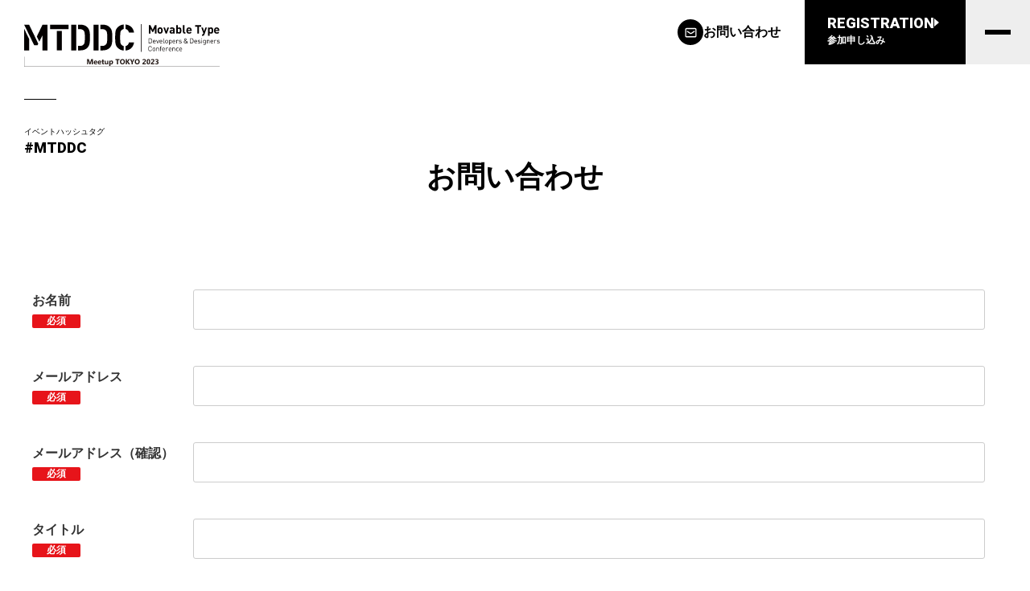

--- FILE ---
content_type: text/html; charset=utf-8
request_url: https://mtddc2023.mt-tokyo.net/contact.html
body_size: 4672
content:


		
			
<!DOCTYPE html>
<html lang="ja" itemscope itemtype="http://schema.org/WebPage">
<head>
    <meta charset="UTF-8">
<!-- Google tag (gtag.js) -->
<script async src="https://www.googletagmanager.com/gtag/js?id=G-PGWN6MEYEX"></script>
<script>
  window.dataLayer = window.dataLayer || [];
  function gtag(){dataLayer.push(arguments);}
  gtag('js', new Date());

  gtag('config', 'G-PGWN6MEYEX');
</script>
	<meta name="viewport" content="width=device-width, initial-scale=1.0">
    <title>お問い合わせ｜MTDDC Meetup Tokyo 2023【11/11（土）開催】</title>
	<meta name="description" content="2023年11月11日（土）13：00〜開催予定の「MTDDC Meetup Tokyo 2023」の「お問い合わせ」">
	<meta name="keywords" content="">
	<meta name="viewport" content="width=device-width,initial-scale=1">
	<link rel="shortcut icon" href="/img/favicon.ico">
	<link rel="apple-touch-icon" sizes="180x180" href="https://mtddc2023.mt-tokyo.net/img/apple-touch-icon.png">
	<link rel="icon" type="image/png" sizes="32x32" href="https://mtddc2023.mt-tokyo.net/img/favicon-32x32.png">
	<link rel="icon" type="image/png" sizes="16x16" href="https://mtddc2023.mt-tokyo.net/img/favicon-16x16.png">
	<link rel="start" href="https://mtddc2023.mt-tokyo.net/">
	<link rel="canonical" href="https://mtddc2023.mt-tokyo.net/contact.html" />

	<!-- Open Graph Protocol -->
	<meta property="og:type" content="article">
	<meta property="og:locale" content="ja_JP">
	<meta property="og:title" content="お問い合わせ｜MTDDC Meetup Tokyo 2023【11/11（土）開催】">
	<meta property="og:url" content="https://mtddc2023.mt-tokyo.net/contact.html">
	<meta property="og:description" content="2023年11月11日（土）13：00〜開催予定の「MTDDC Meetup Tokyo 2023」の「お問い合わせ」">
	<meta property="og:site_name" content="MTDDC Meetup Tokyo 2023【11/11（土）開催】">
	<meta property="og:image" content="https://mtddc2023.mt-tokyo.net/img/ogimage.png">
	<!-- Microdata -->
	<meta itemprop="description" content="2023年11月11日（土）13：00〜開催予定の「MTDDC Meetup Tokyo 2023」の「お問い合わせ」">
	<link itemprop="url" href="https://mtddc2023.mt-tokyo.net/contact.html">
	<link itemprop="image" href="https://mtddc2023.mt-tokyo.net/img/ogimage.png">

    <link rel="preconnect" href="https://fonts.googleapis.com">
    <link rel="preconnect" href="https://fonts.gstatic.com" crossorigin>
    <link href="https://fonts.googleapis.com/css2?family=Roboto:wght@400;900&display=swap" rel="stylesheet">
    <link rel="stylesheet" href="/css/style.css">
</head>
<body>
	<header class="header">
        <div class="header_logo"><a href="/"><img src="/img/logo.svg" alt="MTDDC Meetup TOKYO 2023"></a></div>
        <button class="header_btn js-hamburger"><span class="header_btn_inner">index</span></button>
        <nav class="header_nav">
            <div class="header_gnav">
                <ul class="header_gnav_list">
                    <li class="header_gnav_item"><a href="/">ホーム</a></li>
                    <li class="header_gnav_item"><a href="/about-mtddc-meetup.html">MTDDC Meetup とは</a></li>
                    <li class="header_gnav_item"><a href="/outline.html">開催概要</a></li>
                    <li class="header_gnav_item"><a href="/timetable.html">タイムテーブル</a></li>
                    <li class="header_gnav_item"><a href="/speaker/">登壇者紹介</a></li>
                    <li class="header_gnav_item"><a href="/faq.html">よくあるご質問</a></li>
                    <li class="header_gnav_item"><a href="/access.html">アクセス</a></li>
                </ul>
            </div>
            <ul class="header_cv headerCV">
                <li class="headerCV_inquiry"><a href="/contact.html"><span class="headerCV_inquiry_ico"><img src="/img/ico_mail.svg" alt=""></span><span class="headerCV_inquiry_txt">お問い合わせ</span></a></li>
                <li class="headerCV_entry"><a href="https://mt-tokyo.doorkeeper.jp/events/160381" target="_blank" rel="noreferrer noopener">
                    <span class="headerCV_entry_txt">
                        <span class="headerCV_entry_en">REGISTRATION</span><span class="headerCV_entry_ja">参加申し込み</span>
                    </span>
                </a></li>
            </ul>
        </nav>
        <p class="header_hashtag"><span class="header_hashtag_small">イベントハッシュタグ</span><span class="header_hashtag_big">#MTDDC</span></p>
    </header>

<main class="main">
        <div class="b-container01">
            <div class="b-wrapper01">
            	<h1 class="pagetitle">お問い合わせ</h1>
            	<iframe src="https://form.movabletype.net/B0C94948-2F8E-11EE-85AE-26A543CE360B?embed=true" scrolling="no" title="お問い合わせ" style="width:100%;height:500px;border:none;"></iframe><script>
window.MTNetFormDataLayer = window.MTNetFormDataLayer || [];
function MTNetForm() { MTNetFormDataLayer.push(arguments); }
MTNetForm("validator", {
  validator: function(values) {
    var email, confirm, confirmId;
    values.forEach(function(v) {
      if (v.label === "メールアドレス") {
        email = v.value;
      } else if (v.label === "メールアドレス（確認）") {
        confirm = v.value;
        confirmId = v.id;
      }
    });

    if (email && confirm && email !== confirm) {
      return {
        id: confirmId,
        message: "「メールアドレス（確認）」が一致していません。",
      };
    }
  },
});
</script>
        	</div>
		</div>
</main>
<footer class="footer">
    <div class="footer_wp1">
        <div class="b-wrapper01">
            <section class="b-section01">
                <h2 class="b-hl01">ご協力・ご協賛</h2>
                <h3 class="sponsor_hl"><span class="sponsor_hl_inner">Platinum</span></h3>
                <ul class="sponsor_list __clm3">
                    <li class="sponsor_list_item"><a href="https://www.sixapart.jp/" target="_blank" rel="noopener"><img src="/img/sponsor/bnr_sixapart.png" loading="lazy" alt="シックス・アパート株式会社" width="740" height="240"></a></li>
                    <li class="sponsor_list_item"><a href="https://www.movabletype.jp/" target="_blank" rel="noopener"><img src="/img/sponsor/bnr_movabletype.png" loading="lazy" alt="Movable Type" width="740" height="240"></a></li>
                    <li class="sponsor_list_item"><a href="https://movabletype.net/" target="_blank" rel="noopener"><img src="/img/sponsor/bnr_movabletype.net.png" loading="lazy" alt="Movable Type.net" width="740" height="240"></a></li>
                    <li class="sponsor_list_item"><a href="https://colsis.jp/" target="_blank" rel="noopener"><img src="/img/sponsor/bnr_colsis.png" loading="lazy" alt="株式会社COLSIS（コルシス）" width="740" height="240"></a></li>
                    
                </ul>
                <h3 class="sponsor_hl"><span class="sponsor_hl_inner">Gold</span></h3>
                <ul class="sponsor_list __clm3">
                    <li class="sponsor_list_item"><a href="https://ark-web.jp/" target="_blank" rel="noopener"><img src="/img/sponsor/bnr_arkweb.png" loading="lazy" alt="株式会社アークウェブ" width="740" height="240"></a></li>
                    <li class="sponsor_list_item"><a href="https://www.wim.jp/" target="_blank" rel="noopener"><img src="/img/sponsor/bnr_wim.png" loading="lazy" alt="株式会社ワールドイズマイン" width="740" height="240"></a></li>
                    <li class="sponsor_list_item"><a href="https://www.skyarc.co.jp/" target="_blank" rel="noopener"><img src="/img/sponsor/bnr_skyarc.png" loading="lazy" alt="株式会社 スカイアーク" width="740" height="240"></a></li>
                </ul>
                <h3 class="sponsor_hl"><span class="sponsor_hl_inner">Silver</span></h3>
                <ul class="sponsor_list __clm4">
                    <li class="sponsor_list_item"><a href="https://bit-part.net/" target="_blank" rel="noopener"><img src="/img/sponsor/bnr_bitpart.png" loading="lazy" alt="bit part 合同会社" width="740" height="240"></a></li>
                    <li class="sponsor_list_item"><a href="https://www.communitycom.jp/" target="_blank" rel="noopener"><img src="/img/sponsor/bnr_communitycom.png" loading="lazy" alt="株式会社コミュニティコム" width="740" height="240"></a></li>
                    <li class="sponsor_list_item"><a href="https://digitalidentity.co.jp/" target="_blank" rel="noopener"><img src="/img/sponsor/bnr_digital_identity.png" loading="lazy" alt="株式会社デジタルアイデンティティ" width="740" height="240"></a></li>
                    <li class="sponsor_list_item"><a href="https://www.gmocloud.com/" target="_blank" rel="noopener"><img src="/img/sponsor/bnr_gmoglobalsign.png" loading="lazy" alt="GMOグローバルサイン株式会社" width="740" height="240"></a></li>
                    <li class="sponsor_list_item"><a href="https://ham.works/" target="_blank" rel="noopener"><img src="/img/sponsor/bnr_hamworks.png" loading="lazy" alt="株式会社 HAMWORKS" width="740" height="240"></a></li>
                    <li class="sponsor_list_item"><a href="https://www.ideamans.com/" target="_blank" rel="noopener"><img src="/img/sponsor/bnr_ideamans.png" loading="lazy" alt="アイデアマンズ株式会社" width="740" height="240"></a></li>
                    <li class="sponsor_list_item"><a href="https://www.juxtaposition.co.jp/" target="_blank" rel="noopener"><img src="/img/sponsor/bnr_juxtaposition.jpg" loading="lazy" alt="株式会社ジャクスタポジション" width="740" height="240"></a></li>
                    <li class="sponsor_list_item"><a href="https://mieru-ca.com/" target="_blank" rel="noopener"><img src="/img/sponsor/bnr_mieruca.png" loading="lazy" alt="ミエルカSEO" width="740" height="240"></a></li>
                    <li class="sponsor_list_item"><a href="https://vanquet.jp/" target="_blank" rel="noopener"><img src="/img/sponsor/bnr_vanquet.png" loading="lazy" alt="株式会社Vanquet" width="740" height="240"></a></li>
                </ul>
                <h3 class="sponsor_hl"><span class="sponsor_hl_inner">Bronz</span></h3>
                <ul class="sponsor_list __clm5">
                    <li class="sponsor_list_item"><a href="https://www.greentree.co.jp/" target="_blank" rel="noopener"><img src="/img/sponsor/bnr_greentree.png" loading="lazy" alt="株式会社グリーンツリー" width="740" height="240"></a></li>
                    <li class="sponsor_list_item"><a href="https://m-logic.co.jp/" target="_blank" rel="noopener"><img src="/img/sponsor/bnr_mlogic.png" loading="lazy" alt="エムロジック株式会社" width="740" height="240"></a></li>
                    <li class="sponsor_list_item"><a href="https://www.prime-strategy.co.jp/" target="_blank" rel="noopener"><img src="/img/sponsor/bnr_primestrategy.png" loading="lazy" alt="プライム・ストラテジー株式会社" width="740" height="240"></a></li>
                    <li class="sponsor_list_item"><a href="https://www.redbox.ne.jp/" target="_blank" rel="noopener"><img src="/img/sponsor/bnr_redbox.png" loading="lazy" alt="合同会社レッドボックス" width="740" height="240"></a></li>
                </ul>
                <h3 class="sponsor_hl"><span class="sponsor_hl_inner">Media</span></h3>
                <ul class="sponsor_list __clm5">
                    <li class="sponsor_list_item"><a href="https://webtan.impress.co.jp" target="_blank" rel="noopener"><img src="/img/sponsor/bnr_media01.png" loading="lazy" alt="Web担当者Forum" width="740" height="240"></a></li>
                    <li class="sponsor_list_item"><a href="https://book.mynavi.jp/wdonline/" target="_blank" rel="noopener"><img src="/img/sponsor/bnr_media02.png" loading="lazy" alt="ウェブデザイニング" width="740" height="240"></a></li>
                    <li class="sponsor_list_item"><a href="https://gihyo.jp/" target="_blank" rel="noopener"><img src="/img/sponsor/bnr_media03.png" loading="lazy" alt="Gihyo" width="740" height="240"></a></li>
                </ul>
                <p class="sponsor_txt">ご協賛についてのお問い合わせは「<a class="b-txtLink01" href="/contact.html">お問い合わせフォーム</a>」よりご連絡ください。</p>
            </section>
            <section class="b-section01">
                <h2 class="b-hl01">全国のMovable Type<br class="b-only-sp">ユーザーグループ</h2>
                <ul class="group">
                    <li class="group_item">
                        <a href="https://www.facebook.com/mtezo.net" target="blank" rel="noopener">
                            <img src="/img/bnr_usergroup01.png" alt="MT蝦夷" loading="lazy" width="320" height="120">
                        </a>
                    </li>
                    <li class="group_item">
                        <a href="https://www.facebook.com/mt.tohoku" target="blank" rel="noopener">
                            <img src="/img/bnr_usergroup02.png" alt="MT東北" loading="lazy" width="320" height="120">
                        </a>
                    </li>
                    <li class="group_item">
                        <a href="http://www.mt-niigata.net/" target="blank" rel="noopener">
                            <img src="/img/bnr_usergroup03.png" alt="MT新潟" loading="lazy" width="320" height="120">
                        </a>
                    </li>
                    <li class="group_item">
                        <a href="https://www.facebook.com/MovableTypeNagano" target="blank" rel="noopener">
                            <img src="/img/bnr_usergroup04.png" alt="MT長野" loading="lazy" width="320" height="120">
                        </a>
                    </li>
                    <li class="group_item">
                        <a href="https://www.facebook.com/mt.hokuriku/" target="blank" rel="noopener">
                            <img src="/img/bnr_usergroup05.png" alt="MT北陸" loading="lazy" width="320" height="120">
                        </a>
                    </li>
                    <li class="group_item">
                        <a href="https://www.facebook.com/MTNagoya.net" target="blank" rel="noopener">
                            <img src="/img/bnr_usergroup06.png" alt="MT名古屋" loading="lazy" width="320" height="120">
                        </a>
                    </li>
                    <li class="group_item">
                        <a href="https://www.facebook.com/mtkansai" target="blank" rel="noopener">
                            <img src="/img/bnr_usergroup07.png" alt="MT関西" loading="lazy" width="320" height="120">
                        </a>
                    </li>
                    <li class="group_item">
                        <a href="https://www.facebook.com/mtkyotoGroup/" target="blank" rel="noopener">
                            <img src="/img/bnr_usergroup08.png" alt="MT京都" loading="lazy" width="320" height="120">
                        </a>
                    </li>
                    <li class="group_item">
                        <a href="https://www.facebook.com/movablekobe" target="blank" rel="noopener">
                            <img src="/img/bnr_usergroup09.png" alt="MT神戸" loading="lazy" width="320" height="120">
                        </a>
                    </li>
                    <li class="group_item">
                        <a href="https://mt-hiroshima.net/" target="blank" rel="noopener">
                            <img src="/img/bnr_usergroup10.png" alt="MT広島" loading="lazy" width="320" height="120">
                        </a>
                    </li>
                    <li class="group_item">
                        <a href="https://www.facebook.com/mtehime" target="blank" rel="noopener">
                            <img src="/img/bnr_usergroup11.png" alt="MT愛媛" loading="lazy" width="320" height="120">
                        </a>
                    </li>
                    <li class="group_item">
                        <a href="http://www.mtfukuoka.com/" target="blank" rel="noopener">
                            <img src="/img/bnr_usergroup12.png" alt="MT福岡" loading="lazy" width="320" height="120">
                        </a>
                    </li>
                    <li class="group_item">
                        <a href="https://www.facebook.com/movabletype.kagoshima" target="blank" rel="noopener">
                            <img src="/img/bnr_usergroup13.png" alt="MT鹿児島" loading="lazy" width="320" height="120">
                        </a>
                    </li>
                    <li class="group_item">
                        <a href="https://www.facebook.com/MTSagaUG/" target="blank" rel="noopener">
                            <img src="/img/bnr_usergroup14.png" alt="MT佐賀" loading="lazy" width="320" height="120">
                        </a>
                    </li>
                    <li class="group_item">
                        <a href="https://www.facebook.com/mtkumamoto/" target="blank" rel="noopener">
                            <img src="/img/bnr_usergroup15.png" alt="MT熊本" loading="lazy" width="320" height="120">
                        </a>
                    </li>
                    <li class="group_item">
                        <a href="https://www.mt-hub.com/home" target="blank" rel="noopener">
                            <img src="/img/bnr_mthub.png" alt="MTHub" loading="lazy" width="320" height="120">
                        </a>
                    </li>
                </ul>
            </section>
        </div>
    </div>
    <div class="footer_wp2">
        <div class="b-wrapper01">
            <section class="footer_staff">
                <h2 class="footer_staff_hl">実行委員</h2>
                <ul class="footer_staff_list">
                    <li class="footer_staff_list_item">
                        <img src="/img/pic_staff_02.jpg" loading="lazy" alt="常盤 拓司" width="200" height="200">
                        <a class="footer_staff_list_item_name" href="https://twitter.com/tokiwatch" target="_blank" rel="noopener">常盤 拓司</a>
                    </li>
                    <li class="footer_staff_list_item">
                        <img src="/img/pic_staff_01.jpg" loading="lazy" alt="山田 寛" width="200" height="200">
                        <a class="footer_staff_list_item_name" href="https://www.linkedin.com/in/yamadanoel/" target="_blank" rel="noopener">山田 寛</a>
                    </li>
                    <li class="footer_staff_list_item">
                        <img src="/img/pic_staff_03.jpg" loading="lazy" alt="小林 睦" width="200" height="200">
                        <a class="footer_staff_list_item_name" href="https://www.facebook.com/mutsumi.kobayashi.982" target="_blank" rel="noopener">小林 睦</a>
                    </li>
                    <li class="footer_staff_list_item">
                        <img src="/img/pic_staff_04.jpg" loading="lazy" alt="金子 睦朗" width="200" height="200">
                        <a class="footer_staff_list_item_name" href="https://www.facebook.com/bob.bobbbbbb" target="_blank" rel="noopener">金子 睦朗</a>
                    </li>
                    <li class="footer_staff_list_item">
                        <img src="/img/pic_staff_05.jpg" loading="lazy" alt="木村 康子" width="200" height="200">
                        <a class="footer_staff_list_item_name" href="https://www.nomad-creator.com/" target="_blank" rel="noopener">木村 康子</a>
                    </li>
                    <li class="footer_staff_list_item">
                        <img src="/img/pic_staff_06.jpg" loading="lazy" alt="知念 昌史" width="200" height="200">
                        <a class="footer_staff_list_item_name" href="https://twitter.com/chocodogmagic" target="_blank" rel="noopener">知念 昌史</a>
                    </li>
                    <li class="footer_staff_list_item">
                        <img src="/img/pic_staff_07.png" loading="lazy" alt="折坂 聡彦" width="200" height="200">
                        <a class="footer_staff_list_item_name" href="https://twitter.com/orisakatoshihik" target="_blank" rel="noopener">折坂 聡彦</a>
                    </li>
                    <li class="footer_staff_list_item">
                        <img src="/img/pic_staff_08.png" loading="lazy" alt="西山 泰史" width="200" height="200">
                        <a class="footer_staff_list_item_name" href="https://juxtaposition.jp/nishiyama/profile.html" target="_blank" rel="noopener">西山 泰史</a>
                    </li>
                    <li class="footer_staff_list_item">
                        <img src="/img/pic_staff_09.png" loading="lazy" alt="小泉 行生" width="200" height="200">
                        <a class="footer_staff_list_item_name" href="https://twitter.com/dumixnet" target="_blank" rel="noopener">小泉 行生</a>
                    </li>
                    <li class="footer_staff_list_item">
                        <img src="/img/pic_staff_10.png" loading="lazy" alt="村田 祐介" width="200" height="200">
                        <a class="footer_staff_list_item_name" href="https://www.facebook.com/yusuke.murata.52" target="_blank" rel="noopener">村田 祐介</a>
                    </li>
                    <li class="footer_staff_list_item">
                        <img src="/img/pic_staff_11.png" loading="lazy" alt="八木 明子" width="200" height="200">
                        <a class="footer_staff_list_item_name" href="https://www.ark-web.jp/blog/author/author2f626/
                        " target="_blank" rel="noopener">八木 明子</a>
                    </li>
                </ul>
            </section>
            <nav class="footer_nav">
                <ul class="footer_nav_list">
                    <li class="footer_nav_list_item"><a href="/">ホーム</a></li>
                    <li class="footer_nav_list_item"><a href="/about-mtddc-meetup.html">MTDDC Meetup とは</a></li>
                    <li class="footer_nav_list_item"><a href="/outline.html">開催概要</a></li>
                    <li class="footer_nav_list_item"><a href="/timetable.html">タイムテーブル</a></li>
                    <li class="footer_nav_list_item"><a href="/speaker/">登壇者紹介</a></li>
                     <li class="footer_nav_list_item"><a href="/faq.html">よくあるご質問</a></li>
                    <li class="footer_nav_list_item"><a href="/access.html">アクセス</a></li>
                    <li class="footer_nav_list_item"><a href="/contact.html">お問い合わせ</a></li>
                                        <li class="footer_nav_list_item"><a href="/socialmedia.html">ソーシャルメディアポリシー</a></li>
                    <li class="footer_nav_list_item"><a href="http://www.mt-tokyo.net/" target="_blank" rel="noopener">MT東京</a></li>
                    <li class="footer_nav_list_item"><a href="/privacy.html">プライバシーポリシー</a></li>
                </ul>
            </nav>
            <small class="footer_copy">&copy;MTDDC Meetup TOKYO 2023.</small>
        </div>
    </div>
</footer>
<script src="/js/blotter/blotter.min.js"></script>
<script src="/js/blotter/channelSplitMaterial.js"></script>
<script src="/js/main.js"></script>
<script src="https://form.movabletype.net/dist/parent-loader.js" defer async></script></body>
</html>

--- FILE ---
content_type: text/html;charset=UTF-8
request_url: https://form.movabletype.net/B0C94948-2F8E-11EE-85AE-26A543CE360B?embed=true
body_size: 1997
content:
<!DOCTYPE html>
<html lang="ja">
  <head>
    <meta charset="UTF-8" />
    <title>お問い合わせ</title>
    <meta name="keywords" content="" />
    <meta name="description" content="" />
    <meta name="googlebot" content="noindex,indexifembedded" />

    <meta http-equiv="X-UA-Compatible" content="IE=edge" />
    <meta name="viewport" content="width=device-width, initial-scale=1.0" />

    <link rel="stylesheet" href="//maxcdn.bootstrapcdn.com/font-awesome/4.4.0/css/font-awesome.min.css">
    <link rel="stylesheet" href="https://typeform-www-data.s3-ap-northeast-1.amazonaws.com/0d4efec/lib/bootstrap-3.4.1-tooltips/css/bootstrap.min.css">
    <link rel="stylesheet" href="https://typeform-www-data.s3-ap-northeast-1.amazonaws.com/0d4efec/dist/datepicker.css" type="text/css" media="screen,print" />
    <link rel="stylesheet" href="https://typeform-www-data.s3-ap-northeast-1.amazonaws.com/0d4efec/css/app.css" type="text/css" media="screen,print" />
    <link rel="stylesheet" href="/B0C94948-2F8E-11EE-85AE-26A543CE360B/custom.css?v=38ef001" type="text/css" media="screen,print" />
    <link rel="shortcut icon" href="https://typeform-www-data.s3-ap-northeast-1.amazonaws.com/0d4efec/favicon.ico">
    <script src='//www.google.com/recaptcha/api.js?render=explicit' async defer></script>
  </head>
  <body data-tf-form="{&quot;captcha_type&quot;:1,&quot;change_title_on_move&quot;:false,&quot;force_recaptcha&quot;:false,&quot;integrate_associate_feature&quot;:false,&quot;is_staff&quot;:false,&quot;language&quot;:&quot;ja_JP&quot;,&quot;requires_confirmation&quot;:true,&quot;timezone&quot;:&quot;Asia\/Tokyo&quot;}">
    <div id="container" class="container">
      <noscript>
      <div class="content content-error">
        <div class="message-block message-block-error">
          フォームから情報を送信するためにはJavaScriptを有効にしていただく必要があります。
        </div>
      </div>
      </noscript>
      <div id="message-container">
      </div>
      <div id="form-container" class="content content-form">
        <form
          action="/B0C94948-2F8E-11EE-85AE-26A543CE360B/entries"
          method="POST"
          data-tf-action-validate="/B0C94948-2F8E-11EE-85AE-26A543CE360B/entries/validation"
          data-tf-method-validate="POST"
        >
          <div class="form-page form-page-1" data-tf-current-page="1">
          <div class="form-column form-column-name form-column-ba371ff6-6adb-4093-b895-609fb6b34937"
data-column="お名前"
data-column-id="ba371ff6-6adb-4093-b895-609fb6b34937"
 data-column-required 


>
  <label for="ba371ff6-6adb-4093-b895-609fb6b34937" class="label" id="ba371ff6-6adb-4093-b895-609fb6b34937-label">お名前<span class="badge badge-required">必須</span></label>
<input type="text" id="ba371ff6-6adb-4093-b895-609fb6b34937" name="ba371ff6-6adb-4093-b895-609fb6b34937" required="required"   autocomplete="name" data-mt-input-type="maxlength" data-mt-maxlength="300" />

</div>

          <div class="form-column form-column-email form-column-ac0732cc-7ef6-43da-9809-9ed3b5e92bd6"
data-column="メールアドレス"
data-column-id="ac0732cc-7ef6-43da-9809-9ed3b5e92bd6"
 data-column-required 


>
  <label for="ac0732cc-7ef6-43da-9809-9ed3b5e92bd6" class="label" id="ac0732cc-7ef6-43da-9809-9ed3b5e92bd6-label">メールアドレス<span class="badge badge-required">必須</span></label>
<input type="email" id="ac0732cc-7ef6-43da-9809-9ed3b5e92bd6" name="ac0732cc-7ef6-43da-9809-9ed3b5e92bd6" required="required"  autocomplete="email"/>

</div>

          <div class="form-column form-column-email form-column-93624436-3be0-4735-a873-9e83b6af8aca"
data-column="メールアドレス（確認）"
data-column-id="93624436-3be0-4735-a873-9e83b6af8aca"
 data-column-required 


>
  <label for="93624436-3be0-4735-a873-9e83b6af8aca" class="label" id="93624436-3be0-4735-a873-9e83b6af8aca-label">メールアドレス（確認）<span class="badge badge-required">必須</span></label>
<input type="email" id="93624436-3be0-4735-a873-9e83b6af8aca" name="93624436-3be0-4735-a873-9e83b6af8aca" required="required"  autocomplete="email"/>

</div>

          <div class="form-column form-column-text form-column-995160ba-29dd-4b1c-b337-16ee21ef89b9"
data-column="タイトル"
data-column-id="995160ba-29dd-4b1c-b337-16ee21ef89b9"
 data-column-required 


>
  <label for="995160ba-29dd-4b1c-b337-16ee21ef89b9" class="label" id="995160ba-29dd-4b1c-b337-16ee21ef89b9-label">タイトル<span class="badge badge-required">必須</span></label>
<input type="text" id="995160ba-29dd-4b1c-b337-16ee21ef89b9" name="995160ba-29dd-4b1c-b337-16ee21ef89b9" required="required"   data-mt-input-type="maxlength" data-mt-maxlength="300" />

</div>

          <div class="form-column form-column-textarea form-column-9296f839-8db1-41df-b305-a91119c8a7bb"
data-column="本文"
data-column-id="9296f839-8db1-41df-b305-a91119c8a7bb"
 data-column-required 


>
  <label for="9296f839-8db1-41df-b305-a91119c8a7bb" class="label" id="9296f839-8db1-41df-b305-a91119c8a7bb-label">本文<span class="badge badge-required">必須</span></label>
<textarea id="9296f839-8db1-41df-b305-a91119c8a7bb" name="9296f839-8db1-41df-b305-a91119c8a7bb" required="required" data-mt-input-type="maxlength" data-mt-maxlength="5000" ></textarea>

</div>


          <div class="form-column form-column-recaptcha form-column-recaptcha-v2 hidden" data-recaptcha-site-key="6LfvDP8SAAAAAC8apnkQ43h_RZc1TDIFhLnfBbIM"></div>

          <div class="button-group">
            <button type="submit" class="button button-confirm hidden" data-tf-type="confirm">送信内容を確認する</button>
            <button type="submit" class="button button-submit hidden" data-tf-type="submit"><span class="icon icon-lock fa fa-lock" aria-hidden="true"></span>送信する</button>
<div class="help-block">
入力内容は暗号化されて送信されます。
</div>

          </div>
          </div>
        </form>
      </div>
      <div id="confirmation-container" class="content content-confirmation hidden">
        <div class="form-column form-column-name form-column-ba371ff6-6adb-4093-b895-609fb6b34937"
data-column="お名前"
data-column-id="ba371ff6-6adb-4093-b895-609fb6b34937"
 data-column-required 


>
  <label class="label" id="ba371ff6-6adb-4093-b895-609fb6b34937-label">お名前<span class="badge badge-required">必須</span></label>
    <div class="preview-block" data-tf-column-id="ba371ff6-6adb-4093-b895-609fb6b34937"></div>

</div>

        <div class="form-column form-column-email form-column-ac0732cc-7ef6-43da-9809-9ed3b5e92bd6"
data-column="メールアドレス"
data-column-id="ac0732cc-7ef6-43da-9809-9ed3b5e92bd6"
 data-column-required 


>
  <label class="label" id="ac0732cc-7ef6-43da-9809-9ed3b5e92bd6-label">メールアドレス<span class="badge badge-required">必須</span></label>
    <div class="preview-block" data-tf-column-id="ac0732cc-7ef6-43da-9809-9ed3b5e92bd6"></div>

</div>

        <div class="form-column form-column-email form-column-93624436-3be0-4735-a873-9e83b6af8aca"
data-column="メールアドレス（確認）"
data-column-id="93624436-3be0-4735-a873-9e83b6af8aca"
 data-column-required 


>
  <label class="label" id="93624436-3be0-4735-a873-9e83b6af8aca-label">メールアドレス（確認）<span class="badge badge-required">必須</span></label>
    <div class="preview-block" data-tf-column-id="93624436-3be0-4735-a873-9e83b6af8aca"></div>

</div>

        <div class="form-column form-column-text form-column-995160ba-29dd-4b1c-b337-16ee21ef89b9"
data-column="タイトル"
data-column-id="995160ba-29dd-4b1c-b337-16ee21ef89b9"
 data-column-required 


>
  <label class="label" id="995160ba-29dd-4b1c-b337-16ee21ef89b9-label">タイトル<span class="badge badge-required">必須</span></label>
    <div class="preview-block" data-tf-column-id="995160ba-29dd-4b1c-b337-16ee21ef89b9"></div>

</div>

        <div class="form-column form-column-textarea form-column-9296f839-8db1-41df-b305-a91119c8a7bb"
data-column="本文"
data-column-id="9296f839-8db1-41df-b305-a91119c8a7bb"
 data-column-required 


>
  <label class="label" id="9296f839-8db1-41df-b305-a91119c8a7bb-label">本文<span class="badge badge-required">必須</span></label>
    <div class="preview-block" data-tf-column-id="9296f839-8db1-41df-b305-a91119c8a7bb"></div>

</div>


        <div class="form-column form-column-recaptcha form-column-recaptcha-v2 hidden" data-recaptcha-site-key="6LfvDP8SAAAAAC8apnkQ43h_RZc1TDIFhLnfBbIM">
        </div>

        <div class="button-group">
          <button type="submit" class="button button-back" data-tf-type="back" aria-label="前の画面に戻る">戻る</button>
          <button type="submit" class="button button-submit " data-tf-type="submit"><span class="icon icon-lock fa fa-lock" aria-hidden="true"></span>送信する</button>
<div class="help-block">
入力内容は暗号化されて送信されます。
</div>

        </div>
      </div>

    </div>
    <script src="https://typeform-www-data.s3-ap-northeast-1.amazonaws.com/0d4efec/dist/bundle.js"></script>
  </body>
</html>


--- FILE ---
content_type: text/css
request_url: https://mtddc2023.mt-tokyo.net/css/style.css
body_size: 7314
content:
*,*::before,*::after{box-sizing:border-box}body,h1,h2,h3,h4,p,figure,blockquote,dl,dd{margin:0}ul[role=list],ol[role=list]{list-style:none}html:focus-within{scroll-behavior:smooth}body{min-height:100vh;text-rendering:optimizeSpeed;line-height:1.5}a:not([class]){text-decoration-skip-ink:auto}img,picture{max-width:100%;display:block;height:auto}input,button,textarea,select{font:inherit}@media(prefers-reduced-motion: reduce){html:focus-within{scroll-behavior:auto}*,*::before,*::after{animation-duration:.01ms !important;animation-iteration-count:1 !important;transition-duration:.01ms !important;scroll-behavior:auto !important}}ul,ol,li{list-style:none;margin:0;padding:0}*,*::before,*::after{box-sizing:inherit}html{font-size:62.5%;background-color:#fff;scroll-behavior:smooth;box-sizing:border-box;height:100%}body{-webkit-text-size-adjust:100%;-moz-text-size-adjust:100%;-ms-text-size-adjust:100%;-o-text-size-adjust:100%;text-size-adjust:100%;-webkit-font-smoothing:antialiased;-moz-osx-font-smoothing:grayscale;font-feature-settings:"palt";line-height:2;padding:0;margin:0;font-size:1.3rem;font-family:"游ゴシック体",YuGothic,"游ゴシック Medium","Yu Gothic Medium","メイリオ",Meiryo,"ヒラギノ角ゴ Pro W3","Hiragino Kaku Gothic Pro",Osaka,"ＭＳ Ｐゴシック",Arial,Helvetica,Verdana,sans-serif;font-weight:400;color:#000}.b-wrapper01{max-width:1200px;margin:0 auto}.b-hl01{font-size:clamp(21px,3.6458333333vw,36px);font-weight:bold;line-height:1.4;margin-bottom:clamp(15px,2.6041666667vw,40px)}@media only screen and (min-width: 40em){.b-only-sp{display:none}}@media only screen and (max-width: 39.9375em){.b-only-tab{display:none}}@media only screen and (min-width: 64em){.b-only-tab{display:none}}@media only screen and (max-width: 63.9375em){.b-only-pc{display:none}}.b-container01{padding:0 clamp(20px,5.3333333333vw,30px)}.b-container01.__black{background-color:#000}.b-section01:nth-child(n+2){margin-top:clamp(6rem,16vw,10rem)}.b-section02:nth-child(n+2){margin-top:clamp(2rem,5.3333333333vw,3rem)}@media only screen and (min-width: 40em){.b-dl01{display:grid;grid-template-columns:1fr 2fr;gap:0}}@media only screen and (min-width: 64em){.b-dl01{grid-template-columns:1fr 3fr}}.b-dl01_tit{font-weight:bold;font-size:clamp(16px,4.2666666667vw,24px);margin-bottom:.5em;box-sizing:border-box;padding:0 0 5px;border-bottom:1px solid #ccc;position:relative}@media only screen and (min-width: 40em){.b-dl01_tit{margin-bottom:0;padding:30px 10px 30px 0;border-bottom:1px solid #000}}@media only screen and (min-width: 64em){.b-dl01_tit{padding:50px 10px 50px 0}}@media only screen and (min-width: 40em){.b-dl01_tit:nth-of-type(1){border-top:1px solid #000}}.b-dl01_tit:nth-of-type(n+2){margin-top:30px}@media only screen and (min-width: 40em){.b-dl01_tit:nth-of-type(n+2){margin-top:0}}.b-dl01_tit:before{content:"";display:block;width:60px;height:1px;background-color:#000;position:absolute;bottom:-1px;left:0}@media only screen and (min-width: 40em){.b-dl01_tit:before{display:none}}.b-dl01_data{font-size:clamp(13px,3.4666666667vw,16px);box-sizing:border-box}@media only screen and (min-width: 40em){.b-dl01_data{padding:30px 0 30px 10px;border-bottom:1px solid #ccc}}@media only screen and (min-width: 64em){.b-dl01_data{padding:50px 0 50px 10px}}@media only screen and (min-width: 40em){.b-dl01_data:nth-of-type(1){border-top:1px solid #ccc}}.b-dl02{display:grid;grid-template-columns:1fr 3fr;gap:0}@media only screen and (min-width: 64em){.b-dl02{grid-template-columns:1fr 3fr 1fr 3fr}}.b-dl02_tit{font-weight:bold;font-size:clamp(16px,4.2666666667vw,18px);box-sizing:border-box;position:relative;padding:20px 10px 20px 0;border-bottom:1px solid #000}@media only screen and (min-width: 40em){.b-dl02_tit{padding:30px 10px 30px 0}}.b-dl02_tit:nth-of-type(1){border-top:1px solid #000}@media only screen and (min-width: 64em){.b-dl02_tit:nth-of-type(2){border-top:1px solid #000}}.b-dl02_data{font-size:clamp(13px,3.4666666667vw,16px);box-sizing:border-box;padding:20px 0 20px 10px;border-bottom:1px solid #ccc}@media only screen and (min-width: 40em){.b-dl02_data{padding:30px 0 30px 10px}}.b-dl02_data:nth-of-type(1){border-top:1px solid #ccc}@media only screen and (min-width: 64em){.b-dl02_data:nth-of-type(2){border-top:1px solid #ccc}}@media only screen and (min-width: 64em){.b-dl02_data:nth-of-type(2n+1){padding-right:20px}}.b-dlSimple01{display:flex;justify-content:flex-start;align-items:flex-start;flex-wrap:wrap;gap:0}.b-dlSimple01_tit{width:7em;font-weight:bold}.b-dlSimple01_data{width:calc(100% - 7em)}.b-faq01_q{background-color:#eee;padding:10px;line-height:1.4;margin-bottom:10px;font-weight:bold;font-size:clamp(18px,4.8vw,21px);display:flex;justify-content:flex-start;align-items:flex-start;gap:10px}.b-faq01_q:nth-of-type(n+2){margin-top:clamp(20px,5.3333333333vw,40px)}.b-faq01_q:before{content:"Q.";display:inline-block;white-space:nowrap}.b-faq01_a{padding:0 10px;display:flex;justify-content:flex-start;align-items:flex-start;gap:10px}.b-faq01_a:before{content:"A.";display:inline-block;white-space:nowrap;color:#ccc;font-size:clamp(18px,4.8vw,21px);transform:translateY(-6px)}.b-txtLead01{text-align:center;font-size:clamp(15px,4vw,18px)}.b-txtLead02{font-size:clamp(14px,3.7333333333vw,18px)}.b-txtLink01{color:#000;text-decoration:underline;text-decoration-color:#666;text-decoration-style:dotted;transition:all .3s ease}@media(hover: hover){.b-txtLink01:hover{color:#999}}.b-map01{width:100%;height:0;padding-bottom:61.7%;position:relative;overflow:hidden}@media only screen and (min-width: 64em){.b-map01{padding-bottom:41%}}.b-map01 iframe{position:absolute;top:0;left:0;width:100%;height:100%}.b-list01>li{display:flex;justify-content:flex-start;align-items:flex-start;gap:5px}.b-list01>li:before{content:"・";display:inline-block}.b-labels01{display:flex;justify-content:flex-start;gap:.2rem}.b-labels01_item{width:6rem;height:2rem;color:#fff;font-family:"Roboto",sans-serif;font-weight:900;font-style:normal;font-size:1rem;display:flex;justify-content:center;align-items:center;line-height:1.1}.b-labels01_item.__platinum{background-color:#000}.b-labels01_item.__gold{background-color:#968d3a}.b-labels01_item.__silver{background-color:#7c7c7c}.b-labels01_item.__pronet{background-color:#fff;color:#000}.b-btn01{display:flex;justify-content:center;align-items:center;height:40px;max-width:300px;width:100%;margin:0 auto;background-color:#000;color:#fff;font-weight:bold;text-decoration:none;position:relative}.b-btn01:after{content:"";display:block;width:0;height:0;border-width:5px 6px;border-style:solid;border-color:rgba(0,0,0,0) rgba(0,0,0,0) rgba(0,0,0,0) #fff;position:absolute;right:clamp(15px,1.3888888889vw,20px);top:50%;margin-top:-5px;margin-right:-6px}.headerTop{position:absolute;z-index:2;top:0;left:0;width:100%;box-sizing:border-box;pointer-events:none;padding:20px}@media only screen and (min-width: 40em){.headerTop{padding:30px}}.headerTop_logo{position:relative;z-index:1;width:clamp(180px,18.9583333333vw,273px)}.headerTop_logo>img{width:100%;height:auto}.headerTop_btn{pointer-events:all;border-radius:0;background-color:#eee;position:fixed;z-index:3;right:0;top:0;display:flex;justify-content:center;align-items:center;flex-direction:column;width:60px;height:60px;gap:8px;border:none;cursor:pointer}@media only screen and (min-width: 40em){.headerTop_btn{width:80px;height:80px;gap:10px}}.js-navOpen .headerTop_btn{gap:0}.js-navOpen .headerTop_btn:before{transform:translateY(2px) rotate(45deg)}.js-navOpen .headerTop_btn:after{transform:translateY(-2px) rotate(-45deg)}.js-navOpen .headerTop_btn .headerTop_btn_inner{opacity:0}.headerTop_btn:before,.headerTop_btn:after{content:"";transform-origin:center center}.headerTop_btn:before,.headerTop_btn:after,.headerTop_btn_inner{width:24px;height:1px;background-color:#000;display:block;transition:all .3s ease}@media only screen and (min-width: 40em){.headerTop_btn:before,.headerTop_btn:after,.headerTop_btn_inner{width:32px;height:2px}}.headerTop_btn_inner{overflow:hidden;text-indent:-999999px}.headerTop_nav{position:relative;z-index:2;padding-top:20px;width:150px;pointer-events:all}.headerTop_gnav{display:none;position:fixed;z-index:1;top:0;left:0;background-color:#fff;width:100%;height:100vh;box-sizing:border-box;padding:60px}@media only screen and (min-width: 40em){.headerTop_gnav{padding:60px 60px 0}}.js-navOpen .headerTop_gnav{display:flex;justify-content:center;align-items:center}.js-navOpen .headerTop_gnav_list{width:100%;display:flex;justify-content:center;align-items:center;flex-direction:column}.headerTop_gnav_item{font-size:1.4rem}.headerTop_gnav_item>a{color:#000;font-weight:bold;text-decoration:none;padding:15px 0;display:block}.headerTop_hamburgerNav{display:none;position:fixed;z-index:1;top:0;left:0;background-color:#fff;width:100%;height:100vh;box-sizing:border-box;padding:60px}@media only screen and (min-width: 40em){.headerTop_hamburgerNav{padding:60px 60px 0}}.js-navOpen .headerTop_hamburgerNav{display:flex;justify-content:center;align-items:center}.headerTop_cv{position:fixed;z-index:2;bottom:0;right:0}@media only screen and (min-width: 40em){.headerTop_cv{bottom:auto;top:0;right:80px}}.header{position:absolute;z-index:2;top:0;left:0;width:100%;box-sizing:border-box;pointer-events:none;padding:20px;display:flex;flex-direction:row;justify-content:flex-start;align-items:center;gap:10px}@media only screen and (min-width: 40em){.header{padding:30px;flex-direction:column;align-items:flex-start;gap:0}}.header_logo{position:relative;z-index:1;width:clamp(180px,18.9583333333vw,273px);pointer-events:all}.header_logo>img{width:100%;height:auto}.header_btn{pointer-events:all;border-radius:0;background-color:#eee;position:fixed;z-index:3;right:0;top:0;display:flex;justify-content:center;align-items:center;flex-direction:column;width:60px;height:60px;gap:8px;border:none;cursor:pointer}@media only screen and (min-width: 40em){.header_btn{width:80px;height:80px;gap:10px}}.js-navOpen .header_btn{gap:0}.js-navOpen .header_btn:before{transform:translateY(2px) rotate(45deg)}.js-navOpen .header_btn:after{transform:translateY(-2px) rotate(-45deg)}.js-navOpen .header_btn .header_btn_inner{opacity:0}.header_btn:before,.header_btn:after{content:"";transform-origin:center center}.header_btn:before,.header_btn:after,.header_btn_inner{width:24px;height:1px;background-color:#000;display:block;transition:all .3s ease}@media only screen and (min-width: 40em){.header_btn:before,.header_btn:after,.header_btn_inner{width:32px;height:2px}}.header_btn_inner{overflow:hidden;text-indent:-999999px}.header_nav{pointer-events:all;position:relative;z-index:2}.header_gnav{display:none;position:fixed;z-index:1;top:0;left:0;background-color:#fff;width:100%;height:100vh;box-sizing:border-box;padding:60px}@media only screen and (min-width: 40em){.header_gnav{padding:60px 60px 0}}.js-navOpen .header_gnav{display:flex;justify-content:center;align-items:center}.js-navOpen .header_gnav_list{width:100%;display:flex;justify-content:center;align-items:center;flex-direction:column}.header_gnav_item{font-size:1.4rem}.header_gnav_item>a{color:#000;font-weight:bold;text-decoration:none;padding:15px 0;display:block}.header_cv{position:fixed;bottom:0;right:0;z-index:2}@media only screen and (min-width: 40em){.header_cv{bottom:auto;top:0;right:80px}}.header_hashtag{display:flex;flex-direction:column;justify-content:flex-start;align-items:flex-start;pointer-events:all;width:150px;position:relative;z-index:1;padding-left:11px}@media only screen and (min-width: 40em){.header_hashtag{padding-top:40px;padding-left:0}}.header_hashtag:before{content:"";display:block;background-color:#000;width:1px;height:30px;position:absolute;top:50%;left:0;transform:translateY(-50%)}@media only screen and (min-width: 40em){.header_hashtag:before{position:relative;top:auto;left:auto;width:40px;height:1px;transform:translateY(0)}}.header_hashtag_small{font-size:1rem}@media only screen and (min-width: 40em){.header_hashtag_small{margin-top:30px}}.header_hashtag_big{font-size:1.8rem;font-family:"Roboto",sans-serif;font-weight:900;font-style:normal;line-height:1.1}.headerCV{display:flex;justify-content:flex-end;width:100%}@media only screen and (min-width: 40em){.headerCV{width:auto}}.headerCV a{text-decoration:none}.headerCV_inquiry{height:60px;width:50%}@media only screen and (min-width: 40em){.headerCV_inquiry{width:auto;height:80px}}.headerCV_inquiry>a{display:flex;justify-content:center;align-items:center;padding:0;width:100%;height:100%;gap:10px;background-color:#fff}@media only screen and (min-width: 40em){.headerCV_inquiry>a{width:auto;padding:0 20px}}@media only screen and (min-width: 64em){.headerCV_inquiry>a{padding:0 30px}}.headerCV_inquiry_ico{width:32px;height:32px;background-color:#000;border-radius:100%;display:flex;justify-content:center;align-items:center}.headerCV_inquiry_ico img{width:17px;height:auto}.headerCV_inquiry_txt{font-weight:bold;font-size:1.4rem;color:#000}@media only screen and (min-width: 64em){.headerCV_inquiry_txt{font-size:1.6rem}}.headerCV_entry{width:50%;height:60px}@media only screen and (min-width: 40em){.headerCV_entry{width:160px;height:80px}}@media only screen and (min-width: 64em){.headerCV_entry{width:200px}}.headerCV_entry a{background-color:#000;color:#fff;display:flex;flex-direction:column;justify-content:center;align-items:center;height:100%}.headerCV_entry_txt{display:block}.headerCV_entry_en{font-family:"Roboto",sans-serif;font-weight:900;font-style:normal;font-size:1.6rem;display:flex;justify-content:flex-start;align-items:center;gap:10px;line-height:1.1}@media only screen and (min-width: 64em){.headerCV_entry_en{font-size:1.8rem}}@media only screen and (min-width: 64em){.headerCV_entry_en:after{content:"";display:block;width:0;height:0;border-width:5px 6px;border-style:solid;border-color:rgba(0,0,0,0) rgba(0,0,0,0) rgba(0,0,0,0) #fff}}.headerCV_entry_ja{font-size:1rem;font-weight:bold;display:block}@media only screen and (min-width: 64em){.headerCV_entry_ja{font-size:1.2rem}}.main{position:relative;z-index:1}.js-navOpen .main{pointer-events:none}.fv{width:100%;height:100vh;position:relative;z-index:1;display:flex;justify-content:flex-end;align-items:flex-end;box-sizing:border-box;padding:0 5.3333333333vw calc(5.3333333333vw + 60px)}@media only screen and (min-width: 40em){.fv{padding:30px}}@media only screen and (min-width: 64em){.fv{padding:2.0833333333vw}}.fv_nav{position:absolute;z-index:2;top:0;left:0;padding:75px 0 0 20px;width:180px}@media only screen and (min-width: 40em){.fv_nav{padding:75px 0 0 30px}}@media only screen and (min-width: 64em){.fv_nav{padding:95px 0 0 30px}}.fv_nav_list{display:none}@media only screen and (min-width: 64em){.fv_nav_list{display:block}}.fv_nav_item{font-size:1.4rem}.fv_nav_item>a{color:#000;font-weight:bold;text-decoration:none;padding:15px 0;display:block}.fv_nav_hashtag{position:relative;z-index:1;padding-top:15px;display:flex;flex-direction:column;justify-content:flex-start;align-items:flex-start;pointer-events:all;width:150px}@media only screen and (min-width: 40em)and (max-width: 63.9375em){.fv_nav_hashtag{padding-top:30px}}.fv_nav_hashtag:before{content:"";display:block;width:40px;height:1px;background-color:#000}.fv_nav_hashtag_small{font-size:1rem;margin-top:30px}.fv_nav_hashtag_big{font-size:1.8rem;font-family:"Roboto",sans-serif;font-weight:900;font-style:normal;line-height:1.1}.fv_inner{position:relative;z-index:1;display:flex;flex-direction:column-reverse;justify-content:flex-start;gap:2.0833333333vw}.fv_title{display:flex;flex-direction:column;align-items:center}.fv_title_small{font-size:6.4vw;font-family:"Roboto",sans-serif;font-weight:400;font-style:normal;line-height:1.1}@media only screen and (max-width: 63.9375em)and (min-aspect-ratio: 4/3){.fv_title_small{font-size:4.8vw}}@media only screen and (min-width: 64em){.fv_title_small{font-size:5.5555555556vw}}.fv_title_small_bold{font-family:"Roboto",sans-serif;font-weight:900;font-style:normal}.fv_title_big{font-family:"Roboto",sans-serif;font-weight:900;font-style:normal;line-height:1;font-size:22.9333333333vw;position:relative;padding-top:30%;overflow:hidden;width:100%;height:0}@media only screen and (max-width: 63.9375em)and (min-aspect-ratio: 4/3){.fv_title_big{font-size:16vw}}@media only screen and (min-width: 64em){.fv_title_big{font-size:19.4444444444vw}}.fv_title_big_inner{position:absolute;top:-10%;left:0;display:block;padding-top:39.3%;width:100%;height:0}.fv_title_big canvas{width:100% !important;height:100% !important;position:absolute;top:0;left:0}.fv_txt{display:flex;flex-direction:column;align-items:flex-start;justify-content:center;position:relative;height:auto}@media only screen and (min-width: 64em){.fv_txt{height:80px}}.fv_date{font-family:"Roboto",sans-serif;font-weight:400;font-style:normal;line-height:1.4;font-size:3.75vw}@media only screen and (max-width: 63.9375em)and (min-aspect-ratio: 4/3){.fv_date{font-size:2.5vw}}@media only screen and (min-width: 40em){.fv_date{font-size:2.4rem}}.fv_place{letter-spacing:.1em;font-weight:bold;font-size:2.5vw;line-height:1.4}@media only screen and (max-width: 63.9375em)and (min-aspect-ratio: 4/3){.fv_place{font-size:1.875vw}}@media only screen and (min-width: 40em){.fv_place{font-size:1.6rem}}.fv_btn{position:absolute;right:0;width:160px;height:160px;top:-160px;border-radius:50% 50% 0 50%;overflow:hidden}@media only screen and (orientation: landscape){.fv_btn{display:none}}@media only screen and (min-width: 64em){.fv_btn{top:0;width:27.7777777778vw;height:80px;border-radius:0}}@media only screen and (min-width: 64em)and (orientation: landscape){.fv_btn{display:block}}.fv_btn>a{background-color:#000;display:flex;flex-direction:column;justify-content:center;align-items:center;padding:0 clamp(15px,1.3888888889vw,20px);height:100%;color:#fff;text-decoration:none;gap:6px;position:relative}@media only screen and (min-width: 64em){.fv_btn>a{flex-direction:row;justify-content:flex-start}}@media only screen and (min-width: 64em){.fv_btn>a:before{content:"";display:block;width:0;height:0;border-width:5px 6px;border-style:solid;border-color:rgba(0,0,0,0) rgba(0,0,0,0) rgba(0,0,0,0) #fff;position:absolute;right:clamp(15px,1.3888888889vw,20px);transform:translateX(6px);top:50%;margin-top:-5px}}.fv_btn_en{font-family:"Roboto",sans-serif;font-weight:900;font-style:normal;font-size:1.8rem;line-height:1.1}@media only screen and (min-width: 64em){.fv_btn_en{font-size:2.4rem}}.fv_btn_ja{font-size:1.2rem;line-height:1.4;font-weight:bold}@media only screen and (min-width: 64em){.fv_btn_ja{font-size:1.2rem}}.theme_wp{display:grid;grid-template-columns:1fr;gap:30px;font-size:clamp(1.3rem,3.4666666667vw,1.6rem)}@media only screen and (min-width: 64em){.theme_wp{grid-template-columns:2fr 1fr}}.theme_hl{line-height:1.4;margin-bottom:clamp(20px,5.3333333333vw,40px)}.theme_hl_small{font-size:clamp(14px,3.7333333333vw,16px);font-weight:bold;display:block}.theme_hl_big{font-size:clamp(32px,8.5333333333vw,56px);font-family:"Roboto",sans-serif;font-weight:900;font-style:normal;display:block}.theme_menu{display:grid;gap:10px}@media only screen and (min-width: 40em)and (max-width: 63.9375em){.theme_menu{grid-template-columns:1fr 1fr}}.theme_menu_item{height:60px;position:relative}.theme_menu_item.__menu:before{content:"";display:block;width:40px;height:2px;background-color:#000;position:absolute;top:0;left:0}.theme_menu_item.__menu>a{display:flex;justify-content:flex-start;align-items:center;color:#000;font-weight:bold;font-size:1.8rem;gap:10px;height:100%;line-height:1.2}.theme_menu_item.__menu>a:after{content:"";display:block;width:0;height:0;border-width:5px 6px;border-style:solid;border-color:rgba(0,0,0,0) rgba(0,0,0,0) rgba(0,0,0,0) #000}@media only screen and (min-width: 40em)and (max-width: 63.9375em){.theme_menu_item.__entry{grid-column-start:1;grid-column-end:3}}.theme_menu_item.__entry>a{height:100%;display:flex;background-color:#000;color:#fff;justify-content:flex-start;align-items:center;padding:0 clamp(15px,1.3888888889vw,20px);gap:10px;line-height:1.1;position:relative}.theme_menu_item.__entry>a:after{content:"";display:block;width:0;height:0;border-width:5px 6px;border-style:solid;border-color:rgba(0,0,0,0) rgba(0,0,0,0) rgba(0,0,0,0) #fff;position:absolute;right:clamp(15px,1.3888888889vw,20px);top:50%;margin-top:-5px;margin-right:-6px}.theme_menu_item.__entry .theme_menu_item_en{font-family:"Roboto",sans-serif;font-weight:900;font-style:normal;font-size:clamp(18px,4.8vw,24px)}@media only screen and (min-width: 40em){.theme_menu_item.__entry .theme_menu_item_en{font-size:2.4rem}}.theme_menu_item.__entry .theme_menu_item_ja{font-size:clamp(10px,2.6666666667vw,12px);font-weight:bold}@media only screen and (min-width: 40em){.theme_menu_item.__entry .theme_menu_item_ja{font-size:1.2rem}}.theme_menu_item>a{text-decoration:none}.pages{display:grid;grid-template-columns:1fr 1fr;gap:0 5.3333333333vw}@media only screen and (min-width: 64em){.pages{grid-template-columns:1fr 1fr 1fr 1fr;gap:0}}.pages_item a{text-decoration:none;color:#fff;display:block;padding:50px 0;position:relative}.pages_item a:before{content:"";display:block;width:1px;height:40px;position:absolute;top:0;left:0;background-color:#fff}.pages_en{font-family:"Roboto",sans-serif;font-weight:900;font-style:normal;font-size:clamp(18px,4.8vw,24px);line-height:1.4;display:flex;justify-content:flex-start;align-items:center;gap:10px}.pages_en:after{content:"";display:block;width:0;height:0;border-width:5px 6px;border-style:solid;border-color:rgba(0,0,0,0) rgba(0,0,0,0) rgba(0,0,0,0) #fff}.pages_ja{font-weight:bold;font-size:clamp(12px,3.2vw,16px);line-height:1.4;display:block}.info{display:grid;grid-template-columns:1fr;gap:30px}@media only screen and (min-width: 40em){.info{grid-template-columns:1fr 1fr}}@media only screen and (min-width: 64em){.info{grid-template-columns:1fr 1fr 1fr 1fr}}.info_item a{text-decoration:none;color:#000}.info_date{font-family:"Roboto",sans-serif;font-weight:900;font-style:normal;font-size:1.6rem}.info_tit{font-weight:normal;font-size:1.6rem}.footer{position:relative;z-index:1;padding-bottom:60px}@media only screen and (min-width: 40em){.footer{padding-bottom:0}}.js-navOpen .footer{pointer-events:none}.footer_wp1{margin-bottom:clamp(6rem,16vw,10rem);padding:clamp(6rem,16vw,10rem) clamp(20px,5.3333333333vw,30px) 0}.footer_wp2{background-image:linear-gradient(to bottom, #f2d8e2, #c2e9e8);padding:clamp(6rem,16vw,10rem) clamp(20px,5.3333333333vw,30px) 0}.footer_staff{margin-bottom:clamp(40px,6.25vw,60px)}.footer_staff_hl{font-size:1.8rem;font-weight:bold;margin-bottom:20px}.footer_staff_list{display:grid;grid-template-columns:1fr 1fr 1fr 1fr;gap:30px 10px}@media only screen and (max-width: 29.9375em){.footer_staff_list{grid-template-columns:1fr 1fr 1fr}}@media only screen and (min-width: 40em){.footer_staff_list{grid-template-columns:1fr 1fr 1fr 1fr 1fr;gap:30px 20px}}@media only screen and (min-width: 64em){.footer_staff_list{grid-template-columns:1fr 1fr 1fr 1fr 1fr 1fr}}@media only screen and (min-width: 75em){.footer_staff_list{grid-template-columns:1fr 1fr 1fr 1fr 1fr 1fr 1fr 1fr}}.footer_staff_list_item{position:relative}.footer_staff_list_item img{width:100%;height:auto;background-color:#fff}.footer_staff_list_item_name{font-size:12px;font-weight:bold;display:block;margin-top:10px;text-align:center;color:#000}.footer_staff_list_item a{text-decoration:none}.footer_staff_list_item a:before{content:"";display:block;width:100%;height:100%;position:absolute;top:0;left:0}.footer_nav{border:1px solid #fff;padding:clamp(20px,5.3333333333vw,30px) clamp(20px,5.3333333333vw,30px)}.footer_nav_list{display:grid;grid-template-columns:1fr 1fr;gap:20px 10px}@media only screen and (min-width: 40em){.footer_nav_list{grid-template-columns:1fr 1fr 1fr}}@media only screen and (min-width: 64em){.footer_nav_list{grid-template-columns:1fr 1fr 1fr 1fr}}.footer_nav_list_item{font-size:clamp(1rem,2.6666666667vw,1.4rem);font-weight:bold}.footer_nav_list_item a{text-decoration:none;color:#000}.footer_copy{font-family:"Roboto",sans-serif;font-weight:900;font-style:normal;display:flex;justify-content:flex-end;align-items:center;font-size:1rem;height:clamp(6rem,16vw,10rem)}.sponsor_hl{position:relative;margin-bottom:clamp(10px,2.6666666667vw,20px)}.sponsor_hl:nth-child(n+2){margin-top:clamp(20px,5.3333333333vw,40px)}.sponsor_hl:before{content:"";display:block;width:100%;height:1px;border-top:1px dotted #ccc;position:absolute;z-index:1;left:0;top:50%}.sponsor_hl_inner{position:relative;z-index:2;display:inline-block;background-color:#fff;padding-right:10px;font-family:"Roboto",sans-serif;font-weight:900;font-style:normal;font-size:clamp(1.2rem,3.2vw,1.8rem)}.sponsor_list{display:grid;gap:clamp(20px,5.3333333333vw,40px)}.sponsor_list.__clm3{grid-template-columns:1fr 1fr}@media only screen and (min-width: 40em){.sponsor_list.__clm3{grid-template-columns:1fr 1fr 1fr}}.sponsor_list.__clm4{grid-template-columns:1fr 1fr 1fr;gap:clamp(10px,2.6666666667vw,40px)}@media only screen and (min-width: 40em){.sponsor_list.__clm4{grid-template-columns:1fr 1fr 1fr 1fr}}.sponsor_list.__clm5{grid-template-columns:1fr 1fr 1fr;gap:clamp(10px,2.6666666667vw,40px)}@media only screen and (min-width: 40em){.sponsor_list.__clm5{grid-template-columns:1fr 1fr 1fr 1fr}}@media only screen and (min-width: 64em){.sponsor_list.__clm5{grid-template-columns:1fr 1fr 1fr 1fr 1fr}}.sponsor_list_item{border:1px solid #ccc}.sponsor_list_item img{width:100%;height:auto}.sponsor_txt{margin-top:20px}.group{display:grid;grid-template-columns:1fr 1fr 1f 1fr;gap:clamp(10px,2.6666666667vw,20px)}@media only screen and (max-width: 29.9375em){.group{grid-template-columns:1fr 1fr 1fr}}@media only screen and (min-width: 40em){.group{grid-template-columns:1fr 1fr 1fr 1fr 1fr}}@media only screen and (min-width: 64em){.group{grid-template-columns:1fr 1fr 1fr 1fr 1fr 1fr}}.group_item{border:1px solid #ccc}.group_item img{width:100%;height:auto}.pagetitle{height:clamp(260px,30vw,360px);box-sizing:border-box;padding-top:60px;display:flex;justify-content:center;align-items:center;font-weight:bold;font-size:clamp(24px,6.4vw,36px);text-align:center;line-height:1.4}@media only screen and (min-width: 40em){.pagetitle{padding-top:80px}}@media only screen and (min-width: 64em){.pagetitle br{display:none}}.p-timetable{position:relative}.p-timetable:before{content:"";display:block;position:absolute;z-index:1;top:0;left:1rem;width:1px;height:100%;background-color:#000}@media only screen and (min-width: 64em){.p-timetable:before{display:none}}.p-timetable_header{display:none}@media only screen and (min-width: 64em){.p-timetable_header{position:sticky;z-index:3;top:8rem;display:grid;grid-template-columns:1fr 1fr 1fr 1fr;margin-bottom:2rem;background-color:#fff;gap:.5rem}}.p-timetable_header:before{content:"";display:block;width:100%;position:absolute;top:-8rem;left:0;height:8rem;background-color:#fff;z-index:1}.p-timetable_header_track{display:flex;justify-content:center;align-items:center;height:4rem;background-color:#ccc;position:relative;z-index:2;font-family:"Roboto",sans-serif;font-weight:900;font-style:normal;color:#000}.p-timetable_header_track.__track1{background-image:linear-gradient(to right, #a1c4fd 0%, #c2e9fb 100%)}.p-timetable_header_track.__track2{background-image:linear-gradient(to right, #fad0c4 0%, #ffd1e3 100%)}.p-timetable_header_track.__track3{background-image:linear-gradient(to right, #d6d5ff 0%, #fbc8ec 100%)}.p-timetable_header_track.__track4{background-image:linear-gradient(to right, #fddb92 0%, #e3ffd1 100%)}.p-timetable_row{position:relative;z-index:2;border-top:1px dotted #ccc;padding:clamp(2rem,5.3333333333vw,3rem) 0 clamp(2rem,5.3333333333vw,3rem) clamp(2rem,5.3333333333vw,3rem)}@media only screen and (min-width: 64em){.p-timetable_row{padding:3rem 0}}.p-timetable_time{display:inline-block;padding:.5rem 0;box-sizing:border-box;width:clamp(4rem,10.6666666667vw,6rem);background-color:#fff;position:absolute;top:0;left:0;transform:translateY(-50%);font-family:"Roboto",sans-serif;font-weight:900;font-style:normal;font-size:clamp(1.4rem,3.7333333333vw,1.8rem)}@media only screen and (min-width: 64em){.p-timetable_time{left:50%;transform:translateY(-50%) translateX(-50%);text-align:center}}.p-timetable_data{display:grid;grid-template-columns:1fr}@media only screen and (min-width: 40em){.p-timetable_data{grid-template-columns:1fr 1fr}}@media only screen and (min-width: 64em){.p-timetable_data{grid-template-columns:1fr 1fr 1fr 1fr}}.p-timetable_cel{padding:1rem}@media only screen and (min-width: 40em){.p-timetable_cel.__socialGathering{grid-column-start:1;grid-column-end:3}}@media only screen and (min-width: 64em){.p-timetable_cel.__socialGathering{grid-column-start:3;grid-column-end:5}}.p-timetable_cel.__socialGathering .p-timetable_track.__track4{left:110px}.p-timetable_cel_inner{display:block;position:relative;background-color:#eee;padding:3rem 1rem 1rem;height:100%;box-sizing:border-box}@media only screen and (min-width: 64em){.p-timetable_cel_inner{padding:1rem}}.p-timetable_cel_inner.__preparation{display:flex;justify-content:center;align-items:center}.p-timetable_cel.__empty{display:none}@media only screen and (min-width: 64em){.p-timetable_cel.__empty{display:block}}.p-timetable_break{display:flex;justify-content:center;align-items:center;padding:1rem}@media only screen and (min-width: 40em){.p-timetable_break{grid-column-start:1;grid-column-end:3}}@media only screen and (min-width: 64em){.p-timetable_break{grid-column-end:5}}.p-timetable_break_hl{font-weight:bold;font-size:1.6rem}.p-timetable_track{position:absolute;top:0;left:0;z-index:2;font-family:"Roboto",sans-serif;font-weight:900;font-style:normal;line-height:1.1;font-size:1.1rem;color:#000;width:100px;height:2rem;display:flex;justify-content:center;align-items:center;border-radius:0 0 2rem 0}@media only screen and (min-width: 64em){.p-timetable_track{display:none}}.p-timetable_track.__track1{background-image:linear-gradient(to right, #a1c4fd 0%, #c2e9fb 100%)}.p-timetable_track.__track2{background-image:linear-gradient(to right, #fad0c4 0%, #ffd1e3 100%)}.p-timetable_track.__track3{background-image:linear-gradient(to right, #d6d5ff 0%, #fbc8ec 100%)}.p-timetable_track.__track4{background-image:linear-gradient(to right, #fddb92 0%, #e3ffd1 100%)}.p-timetable_tit{color:#000;font-weight:bold;line-height:1.4;font-size:1.6rem;margin-bottom:1rem}.p-timetable_tit:nth-last-child(1){margin-bottom:0}.p-timetable_tit a{text-decoration:none;color:#000}.p-timetable_tit a:before{content:"";display:block;position:absolute;top:1rem;left:1rem;width:calc(100% - 2rem);height:calc(100% - 2rem)}.p-timetable_profile:nth-of-type(n+2){margin-top:1rem}.p-timetable_profile_name{font-size:1.2rem;font-weight:bold;line-height:1.4;margin-bottom:.5rem}.p-timetable_profile_dl{font-size:1.1rem;color:#333;display:flex;justify-content:space-between;align-items:flex-start;flex-wrap:wrap;gap:.5rem;line-height:1.4}.p-timetable_profile_dl>dt{width:3em}.p-timetable_profile_dl>dd{width:calc(100% - 3em - .5rem)}.p-timetable_labels{margin-top:1rem}.p-speakers{display:grid;grid-template-columns:1fr 1fr;gap:2rem}@media only screen and (max-width: 29.9375em){.p-speakers{grid-template-columns:1fr}}@media only screen and (min-width: 40em){.p-speakers{grid-template-columns:1fr 1fr 1fr}}@media only screen and (min-width: 64em){.p-speakers{grid-template-columns:1fr 1fr 1fr 1fr}}@media only screen and (min-width: 75em){.p-speakers{grid-template-columns:1fr 1fr 1fr 1fr 1fr}}.p-speakers_item{display:flex;flex-direction:column;align-items:center;gap:2rem;background-color:#eee;padding:3rem 2rem;position:relative}.p-speakers_item:before,.p-speakers_item:after{content:"";display:block;position:absolute}.p-speakers_item:before{z-index:1;width:0;height:0;bottom:0;right:0;border-width:1.5rem;border-style:solid;border-color:rgba(0,0,0,0) #000 #000 rgba(0,0,0,0)}.p-speakers_item:after{z-index:2;bottom:.6rem;right:.6rem;border-width:.3rem 0 .3rem .4rem;border-style:solid;border-color:rgba(0,0,0,0) rgba(0,0,0,0) rgba(0,0,0,0) #fff}.p-speakers_item_pic{width:12rem;height:12rem;border-radius:100%;overflow:hidden}.p-speakers_item_data{width:100%;max-width:20rem;line-height:1.4}.p-speakers_item_track{position:absolute;top:0;left:0;z-index:2;font-family:"Roboto",sans-serif;font-weight:900;font-style:normal;line-height:1.1;font-size:1.2rem;color:#000;width:100px;height:2rem;display:flex;justify-content:center;align-items:center;border-radius:0 0 2rem 0}.p-speakers_item_track.__track1{background-image:linear-gradient(to right, #a1c4fd 0%, #c2e9fb 100%)}.p-speakers_item_track.__track2{background-image:linear-gradient(to right, #fad0c4 0%, #ffd1e3 100%)}.p-speakers_item_track.__track3{background-image:linear-gradient(to right, #d6d5ff 0%, #fbc8ec 100%)}.p-speakers_item_track.__track4{background-image:linear-gradient(to right, #fddb92 0%, #e3ffd1 100%)}.p-speakers_item_name{text-align:center;font-weight:bold;font-size:1.6rem;margin-bottom:1rem}.p-speakers_item_name>a{color:#000;text-decoration:none}.p-speakers_item_name>a:before{content:"";display:block;position:absolute;top:0;left:0;width:100%;height:100%}.p-speakers_item_dl{display:flex;flex-wrap:wrap;justify-content:space-between;gap:.5rem;font-size:1.2rem}.p-speakers_item_dl>dt{width:3em}.p-speakers_item_dl>dd{width:calc(100% - 3em - .5rem)}.p-speakers_item_labels{margin-top:1rem}.p-speaker{display:grid;grid-template-columns:1fr}@media only screen and (min-width: 40em){.p-speaker{grid-template-columns:1fr 2fr}}@media only screen and (min-width: 64em){.p-speaker{grid-template-columns:2fr 3fr}}@media only screen and (min-width: 75em){.p-speaker{grid-template-columns:2fr 3fr}}@media only screen and (min-width: 40em){.p-speaker.__clm2{grid-template-columns:1fr}}@media only screen and (min-width: 64em){.p-speaker.__clm2{grid-template-columns:1fr}}@media only screen and (min-width: 75em){.p-speaker.__clm2{grid-template-columns:1fr 1fr}}.p-speaker_clm{display:grid;grid-template-columns:1fr;gap:1px}@media only screen and (min-width: 40em){.p-speaker_clm{grid-template-columns:1fr 1fr}}.p-speaker_profile{display:flex;flex-direction:column;align-items:center;gap:2rem;background-color:#eee;position:relative;padding:5.3333333333vw}@media only screen and (min-width: 40em){.p-speaker_profile{padding:3.125vw}}@media only screen and (min-width: 64em){.p-speaker_profile{padding:4rem}}.p-speaker_profile_pic{width:12rem;height:12rem;border-radius:100%;overflow:hidden}.p-speaker_profile_data{width:100%;line-height:1.4}.p-speaker_profile_name{text-align:center;font-weight:bold;font-size:1.6rem;margin-bottom:1rem}.p-speaker_profile_name>a{color:#000;text-decoration:none}.p-speaker_profile_name>a:before{content:"";display:block;position:absolute;top:0;left:0;width:100%;height:100%}.p-speaker_profile_dl{display:flex;flex-wrap:wrap;justify-content:space-between;gap:.5rem;font-size:1.2rem}.p-speaker_profile_dl>dt{width:3em}.p-speaker_profile_dl>dd{width:calc(100% - 3em - .5rem)}.p-speaker_profile_labels{margin-top:1rem}.p-speaker_profile_txt p:nth-child(n+2){margin-top:1em}.p-speaker_session{box-sizing:border-box;background-color:#f9f9f9;padding:5.3333333333vw;display:flex;flex-direction:column;justify-content:center}@media only screen and (min-width: 40em){.p-speaker_session{padding:3.125vw}}@media only screen and (min-width: 64em){.p-speaker_session{padding:4rem}}.p-speaker_session_tit{font-size:clamp(1.8rem,4.8vw,2.4rem);line-height:1.4;margin-bottom:2rem}.p-speaker_session_data{padding:1rem;display:flex;justify-content:flex-start;align-items:center;gap:1rem;font-family:"Roboto",sans-serif;font-weight:900;font-style:normal;font-size:clamp(1.6rem,4.2666666667vw,1.8rem);margin-bottom:2rem}.p-speaker_session_data.__track1{background-image:linear-gradient(to right, #a1c4fd 0%, #c2e9fb 100%)}.p-speaker_session_data.__track2{background-image:linear-gradient(to right, #fad0c4 0%, #ffd1e3 100%)}.p-speaker_session_data.__track3{background-image:linear-gradient(to right, #d6d5ff 0%, #fbc8ec 100%)}.p-speaker_session_data.__track4{background-image:linear-gradient(to right, #fddb92 0%, #e3ffd1 100%)}.p-speaker_session_txt{font-size:clamp(1.4rem,3.7333333333vw,1.6rem)}.p-speaker_session_txt p:nth-child(n+2){margin-top:1em}


--- FILE ---
content_type: text/css
request_url: https://form.movabletype.net/B0C94948-2F8E-11EE-85AE-26A543CE360B/custom.css?v=38ef001
body_size: 1063
content:
html {
  font-size: 62.5%;
}
body {
  /*font size自動調整をきる*/
  -webkit-text-size-adjust: 100%;
  -moz-text-size-adjust: 100%;
  -ms-text-size-adjust: 100%;
  -o-text-size-adjust: 100%;
  text-size-adjust: 100%;
  font-family: "Noto Sans JP", "游ゴシック体", YuGothic, "游ゴシック Medium", "Yu Gothic Medium", "メイリオ", Meiryo, "ヒラギノ角ゴ Pro W3", "Hiragino Kaku Gothic Pro", Osaka, "ＭＳ Ｐゴシック", Arial, Helvetica, Verdana, sans-serif;
  line-height: 1.8;
background: transparent;
}
.container {
	padding: 0;
	border: none;
	max-width: none;
background: transparent;
}
input, select, .option-text {
	font-size: 1.6rem;
}
.form-column:nth-child(n+2){
	margin-top: 3em;
}
.form-column input[type="text"],
.form-column textarea,
.form-column input[type="email"],
.form-column input[type="tel"],
.form-column input[type="url"] {
	box-sizing: border-box;
	padding: 10px;
	outline: none;
	border: 1px solid #ccc;
	border-radius: 3px;
	background-color: #fff;
	max-width: none;
}
.form-column label {
	font-weight: bold;
	font-size: 1.6rem;
}
.badge-required {
	color: #fff;
	background-color: #e7141a;
	border-radius: 2px;
	width: 60px;
	font-size: 1.2rem;
	line-height: 1.1;
	text-align: center;
	padding: 2px;
	
}
.button-group {
	text-align: center;
	margin-top: 3em;
}
.button-group .button {
	background-color: #000;
	color: #fff;
	font-weight: bold;
	font-size: 1.6rem;
	transition: all .5s ease;
	padding: 15px 20px;
	border: none;
	border-radius: 3px;
	outline: none;
	box-shadow: 0 1px 2px rgba(#000, .2);
}
.button-group .button:hover {
	background-color: #0067a7;
}
.button-group .button.button-back {
	background-color: #333;
}
.button-group .button.button-back:hover {
	background-color: #666;
}
@media only screen and (max-width: 640px){
	.form-column label {
		display: block;
		margin-bottom: .5em;
	}
.form-column.form-column-recaptcha {
justify-content: center;
display: flex;
}
	.badge-required {
		display: inline-block;
	}
	.form-column input[type="text"],
	.form-column input[type="email"],
	.form-column input[type="tel"],
	.form-column input[type="url"],
	.form-column textarea,
	.form-column .description-block {
		width: 100%;
	}
}
@media print,screen and (min-width: 641px){
	.form-column {
		display: flex;
		justify-content: flex-start;
		align-items: flex-start;
		flex-wrap: wrap;
	}
.form-column.form-column-recaptcha {
justify-content: center;
}
	.form-column .label {
		width: 200px;
		padding-right: 1em;
	}
	.badge-required {
		display: block;
		margin: 3px auto 0 0;
	}
	.form-column textarea,
	.form-column input[type="text"],
	.form-column input[type="email"],
	.form-column input[type="tel"],
	.form-column input[type="url"],
	.form-column .preview-block {
		width: calc(100% - 200px - 1em);
	}
	.form-column .description-block {
		margin-left: calc(200px + 1em);
	}
}
.message-block {
text-align: center;
}

--- FILE ---
content_type: image/svg+xml
request_url: https://mtddc2023.mt-tokyo.net/img/ico_mail.svg
body_size: 101
content:
<svg xmlns="http://www.w3.org/2000/svg" viewBox="0 0 48 48"><title>828_ma_f</title><rect width="48" height="48" fill="none"/><rect x="6" y="10" width="36" height="29" rx="3" stroke-width="4" stroke="#FFF" stroke-linecap="round" stroke-linejoin="round" fill="none"/><path d="M12.15,20.1l9.51,6.34a4.2,4.2,0,0,0,4.68,0L36,20" fill="none" stroke="#FFF" stroke-linecap="round" stroke-linejoin="round" stroke-width="4"/></svg>

--- FILE ---
content_type: application/javascript; charset=utf-8
request_url: https://mtddc2023.mt-tokyo.net/js/blotter/channelSplitMaterial.js
body_size: 1836
content:
(function(Blotter) {

  Blotter.ChannelSplitMaterial = function() {
    Blotter.Material.apply(this, arguments);
  };

  Blotter.ChannelSplitMaterial.prototype = Object.create(Blotter.Material.prototype);

  Blotter._extendWithGettersSetters(Blotter.ChannelSplitMaterial.prototype, (function () {

    function _mainImageSrc () {
      var mainImageSrc = [
        Blotter.Assets.Shaders.PI,
        Blotter.Assets.Shaders.LineMath,
        Blotter.Assets.Shaders.Random,


        "const int MAX_STEPS = 200;",


        "// Fix a floating point number to two decimal places",
        "float toFixedTwo(float f) {",
        "    return float(int(f * 100.0)) / 100.0;",
        "}",


        "vec2 motionBlurOffsets(vec2 fragCoord, float deg, float spread) {",

        "    // Setup",
        "    // -------------------------------",

        "    vec2 centerUv = vec2(0.5);",
        "    vec2 centerCoord = uResolution.xy * centerUv;",

        "    deg = toFixedTwo(deg);",
        "    float slope = normalizedSlope(slopeForDegrees(deg), uResolution.xy);",


        "    // Find offsets",
        "    // -------------------------------",

        "    vec2 k = offsetsForCoordAtDistanceOnSlope(spread, slope);",
        "    if (deg <= 90.0 || deg >= 270.0) {",
        "        k *= -1.0;",
        "    }",


        "    return k;",
        "}",


        "float noiseWithWidthAtUv(float width, vec2 uv) {",
        "    float noiseModifier = 1.0;",
        "    if (uAnimateNoise > 0.0) {",
        "        noiseModifier = sin(uGlobalTime);",
        "    }",

        "    vec2 noiseRowCol = floor((uv * uResolution.xy) / width);",
        "    vec2 noiseFragCoord = ((noiseRowCol * width) + (width / 2.0));",
        "    vec2 noiseUv = noiseFragCoord / uResolution.xy;",

        "    return random(noiseUv * noiseModifier) * 0.125;",
        "}",


        "vec4 motionBlur(vec2 uv, vec2 blurOffset, float maxOffset) {",
        "    float noiseWidth = 3.0;",
        "    float randNoise = noiseWithWidthAtUv(noiseWidth, uv);",

        "    vec4 result = textTexture(uv);",

        "    float maxStepsReached = 0.0;",

        "    // Note: Step by 2 to optimize performance. We conceal lossiness here via applied noise.",
        "    //   If you do want maximum fidelity, change `i += 2` to `i += 1` below.",
        "    for (int i = 1; i <= MAX_STEPS; i += 2) {",
        "        if (abs(float(i)) > maxOffset) { break; }",
        "        maxStepsReached += 1.0;",

        "        // Divide blurOffset by 2.0 so that motion blur starts half way behind itself",
        "        //   preventing blur from shoving samples in any direction",
        "        vec2 offset = (blurOffset / 2.0) - (blurOffset * (float(i) / maxOffset));",
        "        vec4 stepSample = textTexture(uv + (offset / uResolution.xy));",,

        "        result += stepSample;",
        "    }",

        "    if (maxOffset >= 1.0) {",
        "        result /= maxStepsReached;",
        "        //result.a = pow(result.a, 2.0); // Apply logarithmic smoothing to alpha",
        "        result.a -= (randNoise * (1.0 - result.a)); // Apply noise to smoothed alpha",
        "    }",


        "    return result;",
        "}",


        "void mainImage( out vec4 mainImage, in vec2 fragCoord ) {",

        "    // Setup",
        "    // -------------------------------",

        "    vec2 uv = fragCoord.xy / uResolution.xy;",

        "    float offset = min(float(MAX_STEPS), uResolution.y * uOffset);",

        "    float slope = normalizedSlope(slopeForDegrees(uRotation), uResolution);",

        "    // We want the blur to be the full offset amount in each direction",
        "    //   and to adjust with our logarithmic adjustment made later, so multiply by 4",
        "    float adjustedOffset = offset;// * 4.0;",

        "    vec2 blurOffset = motionBlurOffsets(fragCoord, uRotation, adjustedOffset);",


        "    // Set Starting Points",
        "    // -------------------------------",

        "    vec2 rUv = uv;",
        "    vec2 gUv = uv;",
        "    vec2 bUv = uv;",

        "    vec2 k = offsetsForCoordAtDistanceOnSlope(offset, slope) / uResolution;",

        "    if (uRotation <= 90.0 || uRotation >= 270.0) {",
        "        rUv += k;",
        "        bUv -= k;",
        "    }",
        "    else {",
        "        rUv -= k;",
        "        bUv += k;",
        "    }",


        "    // Blur and Split Channels",
        "    // -------------------------------",

        "    vec4 resultR = vec4(0.0);",
        "    vec4 resultG = vec4(0.0);",
        "    vec4 resultB = vec4(0.0);",

        "    if (uApplyBlur > 0.0) {",
        "        resultR = motionBlur(rUv, blurOffset, adjustedOffset);",
        "        resultG = motionBlur(gUv, blurOffset, adjustedOffset);",
        "        resultB = motionBlur(bUv, blurOffset, adjustedOffset);",
        "    } else {",
        "        resultR = textTexture(rUv);",
        "        resultG = textTexture(gUv);",
        "        resultB = textTexture(bUv);",
        "    }",

        "    float a = resultR.a + resultG.a + resultB.a;",

        "    resultR = normalBlend(resultR, uBlendColor);",
        "    resultG = normalBlend(resultG, uBlendColor);",
        "    resultB = normalBlend(resultB, uBlendColor);",



        "    mainImage = vec4(resultR.r, resultG.g, resultB.b, a);",
        "}"
      ].join("\n");

      return mainImageSrc;
    }

    return {

      constructor : Blotter.ChannelSplitMaterial,

      init : function () {
        this.mainImage = _mainImageSrc();
        this.uniforms = {
          uOffset : { type : "1f", value : 0.05 },
          uRotation : { type : "1f", value : 45.0 },
          uApplyBlur : { type : "1f", value : 1.0 },
          uAnimateNoise : { type : "1f", value : 1.0 }
        };
      }
    };

  })());

})(
  this.Blotter
);


--- FILE ---
content_type: application/javascript
request_url: https://typeform-www-data.s3-ap-northeast-1.amazonaws.com/0d4efec/dist/chunk/3400.5bbedd51678afb1561aa.js
body_size: 3280
content:
(self.webpackChunkTypeForm=self.webpackChunkTypeForm||[]).push([[3400],{63400:function(){!function(){"use strict";void 0===Date.dp_locales&&(Date.dp_locales={texts:{buttonTitle:"日付を選択...",buttonLabel:"クリックするか、Enterキーを押すか、スペースバーは、カレンダーを開くには",prevButtonLabel:"前の月に移動します",nextButtonLabel:"来月に行きます",closeButtonTitle:"クローズ",closeButtonLabel:"カレンダーを閉じます",prevMonthButtonLabel:"前年に行きます",prevYearButtonLabel:"前の20年に行きます",nextMonthButtonLabel:"来年に行きます",nextYearButtonLabel:"次の20年へ行きます",changeMonthButtonLabel:"クリックするか、Enterキーを押すか、スペースバーは、月を変更します",changeYearButtonLabel:"クリックするか、Enterキーを押すか、スペースバーは、年を変更します",changeRangeButtonLabel:"クリックするか、次の20年に行きキーまたはスペースキーをEnterキーを押します",calendarHelp:"- 上下の矢印は - それぞれ前または次の週の同じ曜日に行きます。月の終わりに達している場合は、必要に応じて、次または前の月に続きます。\r\n - 左右の矢印は - また連続で、次の一日を進めます。視覚焦点は日々移動し、日のグリッド内の行から行へ折り返されています。\r\n - コントロール+ページアップ - 前の年の同じ日に移動します。\r\n - コントロール+ページダウン - 次の年の同じ日に移動します。\r\n - ホーム - 現在の月の最初の日に移動します。\r\n - 終わり - 現在の月の最後の日に移動します。\r\n - ページアップ - 前の月の同じ日に移動します。\r\n - ページダウン - 次の月の同じ日に移動します。\r\n - 入力またはエスパス - カレンダーを閉じて、選択した日付は、関連するテキストボックスに表示されます。\r\n - エスケープ - 操作なしカレンダーを閉じます。"},directionality:"LTR",month_names:["1月","2月","3月","4月","5月","6月","7月","8月","9月","10月","11月","12月"],month_names_abbreviated:["1月","2月","3月","4月","5月","6月","7月","8月","9月","10月","11月","12月"],month_names_narrow:["1","2","3","4","5","6","7","8","9","10","11","12"],day_names:["日曜日","月曜日","火曜日","水曜日","木曜日","金曜日","土曜日"],day_names_abbreviated:["日","月","火","水","木","金","土"],day_names_short:["日","月","火","水","木","金","土"],day_names_narrow:["日","月","火","水","木","金","土"],day_periods:{am:"午前",noon:"正午",pm:"午後"},day_periods_abbreviated:{am:"午前",noon:"正午",pm:"午後"},day_periods_narrow:{am:"午前",noon:"正午",pm:"午後"},quarter_names:["第1四半期","第2四半期","第3四半期","第4四半期"],quarter_names_abbreviated:["Q1","Q2","Q3","Q4"],quarter_names_narrow:["1","2","3","4"],era_names:["紀元前","西暦"],era_names_abbreviated:["紀元前","西暦"],era_names_narrow:["BC","AD"],full_format:"y年M月d日EEEE",long_format:"y年M月d日",medium_format:"y/MM/dd",short_format:"y/MM/dd",firstday_of_week:0})}()}}]);

--- FILE ---
content_type: application/javascript; charset=utf-8
request_url: https://mtddc2023.mt-tokyo.net/js/blotter/blotter.min.js
body_size: 127038
content:
/*!
// ███   █    ████▄    ▄▄▄▄▀ ▄▄▄▄▀ ▄███▄   █▄▄▄▄
// █  █  █    █   █ ▀▀▀ █ ▀▀▀ █    █▀   ▀  █  ▄▀
// █ ▀ ▄ █    █   █     █     █    ██▄▄    █▀▀▌
// █  ▄▀ ███▄ ▀████    █     █     █▄   ▄▀ █  █
// ███       ▀        ▀     ▀      ▀███▀     █
//                                          ▀
// The MIT License
//
// Copyright © 1986 - ∞, Blotter / Bradley Griffith / http://bradley.computer
//
// Permission is hereby granted, free of charge, to any person obtaining a copy
// of this software and associated documentation files (the "Software"), to deal
// in the Software without restriction, including without limitation the rights
// to use, copy, modify, merge, publish, distribute, sublicense, and/or sell
// copies of the Software, and to permit persons to whom the Software is
// furnished to do so, subject to the following conditions:
//
// The above copyright notice and this permission notice shall be included in
// all copies or substantial portions of the Software.
//
// THE SOFTWARE IS PROVIDED "AS IS", WITHOUT WARRANTY OF ANY KIND, EXPRESS OR
// IMPLIED, INCLUDING BUT NOT LIMITED TO THE WARRANTIES OF MERCHANTABILITY,
// FITNESS FOR A PARTICULAR PURPOSE AND NONINFRINGEMENT. IN NO EVENT SHALL THE
// AUTHORS OR COPYRIGHT HOLDERS BE LIABLE FOR ANY CLAIM, DAMAGES OR OTHER
// LIABILITY, WHETHER IN AN ACTION OF CONTRACT, TORT OR OTHERWISE, ARISING FROM,
// OUT OF OR IN CONNECTION WITH THE SOFTWARE OR THE USE OR OTHER DEALINGS IN
// THE SOFTWARE.
*/
!function(){var a="object"==typeof self&&self.self===self&&self||"object"==typeof global&&global.global===global&&global||this,b=a._,c=Array.prototype,d=Object.prototype,e="undefined"!=typeof Symbol?Symbol.prototype:null,f=c.push,g=c.slice,h=d.toString,i=d.hasOwnProperty,j=Array.isArray,k=Object.keys,l=Object.create,m=function(){},n=function(a){return a instanceof n?a:this instanceof n?void(this._wrapped=a):new n(a)};"undefined"==typeof exports||exports.nodeType?a._=n:("undefined"!=typeof module&&!module.nodeType&&module.exports&&(exports=module.exports=n),exports._=n),n.VERSION="1.8.3";var o,p=function(a,b,c){if(void 0===b)return a;switch(null==c?3:c){case 1:return function(c){return a.call(b,c)};case 3:return function(c,d,e){return a.call(b,c,d,e)};case 4:return function(c,d,e,f){return a.call(b,c,d,e,f)}}return function(){return a.apply(b,arguments)}},q=function(a,b,c){return n.iteratee!==o?n.iteratee(a,b):null==a?n.identity:n.isFunction(a)?p(a,b,c):n.isObject(a)?n.matcher(a):n.property(a)};n.iteratee=o=function(a,b){return q(a,b,1/0)};var r=function(a,b){return b=null==b?a.length-1:+b,function(){for(var c=Math.max(arguments.length-b,0),d=Array(c),e=0;e<c;e++)d[e]=arguments[e+b];switch(b){case 0:return a.call(this,d);case 1:return a.call(this,arguments[0],d);case 2:return a.call(this,arguments[0],arguments[1],d)}var f=Array(b+1);for(e=0;e<b;e++)f[e]=arguments[e];return f[b]=d,a.apply(this,f)}},s=function(a){if(!n.isObject(a))return{};if(l)return l(a);m.prototype=a;var b=new m;return m.prototype=null,b},t=function(a){return function(b){return null==b?void 0:b[a]}},u=Math.pow(2,53)-1,v=t("length"),w=function(a){var b=v(a);return"number"==typeof b&&b>=0&&b<=u};n.each=n.forEach=function(a,b,c){b=p(b,c);var d,e;if(w(a))for(d=0,e=a.length;d<e;d++)b(a[d],d,a);else{var f=n.keys(a);for(d=0,e=f.length;d<e;d++)b(a[f[d]],f[d],a)}return a},n.map=n.collect=function(a,b,c){b=q(b,c);for(var d=!w(a)&&n.keys(a),e=(d||a).length,f=Array(e),g=0;g<e;g++){var h=d?d[g]:g;f[g]=b(a[h],h,a)}return f};var x=function(a){var b=function(b,c,d,e){var f=!w(b)&&n.keys(b),g=(f||b).length,h=a>0?0:g-1;for(e||(d=b[f?f[h]:h],h+=a);h>=0&&h<g;h+=a){var i=f?f[h]:h;d=c(d,b[i],i,b)}return d};return function(a,c,d,e){var f=arguments.length>=3;return b(a,p(c,e,4),d,f)}};n.reduce=n.foldl=n.inject=x(1),n.reduceRight=n.foldr=x(-1),n.find=n.detect=function(a,b,c){var d=w(a)?n.findIndex:n.findKey,e=d(a,b,c);if(void 0!==e&&-1!==e)return a[e]},n.filter=n.select=function(a,b,c){var d=[];return b=q(b,c),n.each(a,function(a,c,e){b(a,c,e)&&d.push(a)}),d},n.reject=function(a,b,c){return n.filter(a,n.negate(q(b)),c)},n.every=n.all=function(a,b,c){b=q(b,c);for(var d=!w(a)&&n.keys(a),e=(d||a).length,f=0;f<e;f++){var g=d?d[f]:f;if(!b(a[g],g,a))return!1}return!0},n.some=n.any=function(a,b,c){b=q(b,c);for(var d=!w(a)&&n.keys(a),e=(d||a).length,f=0;f<e;f++){var g=d?d[f]:f;if(b(a[g],g,a))return!0}return!1},n.contains=n.includes=n.include=function(a,b,c,d){return w(a)||(a=n.values(a)),("number"!=typeof c||d)&&(c=0),n.indexOf(a,b,c)>=0},n.invoke=r(function(a,b,c){var d=n.isFunction(b);return n.map(a,function(a){var e=d?b:a[b];return null==e?e:e.apply(a,c)})}),n.pluck=function(a,b){return n.map(a,n.property(b))},n.where=function(a,b){return n.filter(a,n.matcher(b))},n.findWhere=function(a,b){return n.find(a,n.matcher(b))},n.max=function(a,b,c){var d,e,f=-1/0,g=-1/0;if(null==b||"number"==typeof b&&"object"!=typeof a[0]&&null!=a){a=w(a)?a:n.values(a);for(var h=0,i=a.length;h<i;h++)null!=(d=a[h])&&d>f&&(f=d)}else b=q(b,c),n.each(a,function(a,c,d){((e=b(a,c,d))>g||e===-1/0&&f===-1/0)&&(f=a,g=e)});return f},n.min=function(a,b,c){var d,e,f=1/0,g=1/0;if(null==b||"number"==typeof b&&"object"!=typeof a[0]&&null!=a){a=w(a)?a:n.values(a);for(var h=0,i=a.length;h<i;h++)null!=(d=a[h])&&d<f&&(f=d)}else b=q(b,c),n.each(a,function(a,c,d){((e=b(a,c,d))<g||e===1/0&&f===1/0)&&(f=a,g=e)});return f},n.shuffle=function(a){return n.sample(a,1/0)},n.sample=function(a,b,c){if(null==b||c)return w(a)||(a=n.values(a)),a[n.random(a.length-1)];var d=w(a)?n.clone(a):n.values(a),e=v(d);b=Math.max(Math.min(b,e),0);for(var f=e-1,g=0;g<b;g++){var h=n.random(g,f),i=d[g];d[g]=d[h],d[h]=i}return d.slice(0,b)},n.sortBy=function(a,b,c){var d=0;return b=q(b,c),n.pluck(n.map(a,function(a,c,e){return{value:a,index:d++,criteria:b(a,c,e)}}).sort(function(a,b){var c=a.criteria,d=b.criteria;if(c!==d){if(c>d||void 0===c)return 1;if(c<d||void 0===d)return-1}return a.index-b.index}),"value")};var y=function(a,b){return function(c,d,e){var f=b?[[],[]]:{};return d=q(d,e),n.each(c,function(b,e){var g=d(b,e,c);a(f,b,g)}),f}};n.groupBy=y(function(a,b,c){n.has(a,c)?a[c].push(b):a[c]=[b]}),n.indexBy=y(function(a,b,c){a[c]=b}),n.countBy=y(function(a,b,c){n.has(a,c)?a[c]++:a[c]=1});var z=/[^\ud800-\udfff]|[\ud800-\udbff][\udc00-\udfff]|[\ud800-\udfff]/g;n.toArray=function(a){return a?n.isArray(a)?g.call(a):n.isString(a)?a.match(z):w(a)?n.map(a,n.identity):n.values(a):[]},n.size=function(a){return null==a?0:w(a)?a.length:n.keys(a).length},n.partition=y(function(a,b,c){a[c?0:1].push(b)},!0),n.first=n.head=n.take=function(a,b,c){if(null!=a)return null==b||c?a[0]:n.initial(a,a.length-b)},n.initial=function(a,b,c){return g.call(a,0,Math.max(0,a.length-(null==b||c?1:b)))},n.last=function(a,b,c){if(null!=a)return null==b||c?a[a.length-1]:n.rest(a,Math.max(0,a.length-b))},n.rest=n.tail=n.drop=function(a,b,c){return g.call(a,null==b||c?1:b)},n.compact=function(a){return n.filter(a,Boolean)};var A=function(a,b,c,d){d=d||[];for(var e=d.length,f=0,g=v(a);f<g;f++){var h=a[f];if(w(h)&&(n.isArray(h)||n.isArguments(h)))if(b)for(var i=0,j=h.length;i<j;)d[e++]=h[i++];else A(h,b,c,d),e=d.length;else c||(d[e++]=h)}return d};n.flatten=function(a,b){return A(a,b,!1)},n.without=r(function(a,b){return n.difference(a,b)}),n.uniq=n.unique=function(a,b,c,d){n.isBoolean(b)||(d=c,c=b,b=!1),null!=c&&(c=q(c,d));for(var e=[],f=[],g=0,h=v(a);g<h;g++){var i=a[g],j=c?c(i,g,a):i;b?(g&&f===j||e.push(i),f=j):c?n.contains(f,j)||(f.push(j),e.push(i)):n.contains(e,i)||e.push(i)}return e},n.union=r(function(a){return n.uniq(A(a,!0,!0))}),n.intersection=function(a){for(var b=[],c=arguments.length,d=0,e=v(a);d<e;d++){var f=a[d];if(!n.contains(b,f)){var g;for(g=1;g<c&&n.contains(arguments[g],f);g++);g===c&&b.push(f)}}return b},n.difference=r(function(a,b){return b=A(b,!0,!0),n.filter(a,function(a){return!n.contains(b,a)})}),n.unzip=function(a){for(var b=a&&n.max(a,v).length||0,c=Array(b),d=0;d<b;d++)c[d]=n.pluck(a,d);return c},n.zip=r(n.unzip),n.object=function(a,b){for(var c={},d=0,e=v(a);d<e;d++)b?c[a[d]]=b[d]:c[a[d][0]]=a[d][1];return c};var B=function(a){return function(b,c,d){c=q(c,d);for(var e=v(b),f=a>0?0:e-1;f>=0&&f<e;f+=a)if(c(b[f],f,b))return f;return-1}};n.findIndex=B(1),n.findLastIndex=B(-1),n.sortedIndex=function(a,b,c,d){c=q(c,d,1);for(var e=c(b),f=0,g=v(a);f<g;){var h=Math.floor((f+g)/2);c(a[h])<e?f=h+1:g=h}return f};var C=function(a,b,c){return function(d,e,f){var h=0,i=v(d);if("number"==typeof f)a>0?h=f>=0?f:Math.max(f+i,h):i=f>=0?Math.min(f+1,i):f+i+1;else if(c&&f&&i)return f=c(d,e),d[f]===e?f:-1;if(e!==e)return f=b(g.call(d,h,i),n.isNaN),f>=0?f+h:-1;for(f=a>0?h:i-1;f>=0&&f<i;f+=a)if(d[f]===e)return f;return-1}};n.indexOf=C(1,n.findIndex,n.sortedIndex),n.lastIndexOf=C(-1,n.findLastIndex),n.range=function(a,b,c){null==b&&(b=a||0,a=0),c||(c=b<a?-1:1);for(var d=Math.max(Math.ceil((b-a)/c),0),e=Array(d),f=0;f<d;f++,a+=c)e[f]=a;return e},n.chunk=function(a,b){if(null==b||b<1)return[];for(var c=[],d=0,e=a.length;d<e;)c.push(g.call(a,d,d+=b));return c};var D=function(a,b,c,d,e){if(!(d instanceof b))return a.apply(c,e);var f=s(a.prototype),g=a.apply(f,e);return n.isObject(g)?g:f};n.bind=r(function(a,b,c){if(!n.isFunction(a))throw new TypeError("Bind must be called on a function");var d=r(function(e){return D(a,d,b,this,c.concat(e))});return d}),n.partial=r(function(a,b){var c=n.partial.placeholder,d=function(){for(var e=0,f=b.length,g=Array(f),h=0;h<f;h++)g[h]=b[h]===c?arguments[e++]:b[h];for(;e<arguments.length;)g.push(arguments[e++]);return D(a,d,this,this,g)};return d}),n.partial.placeholder=n,n.bindAll=r(function(a,b){b=A(b,!1,!1);var c=b.length;if(c<1)throw new Error("bindAll must be passed function names");for(;c--;){var d=b[c];a[d]=n.bind(a[d],a)}}),n.memoize=function(a,b){var c=function(d){var e=c.cache,f=""+(b?b.apply(this,arguments):d);return n.has(e,f)||(e[f]=a.apply(this,arguments)),e[f]};return c.cache={},c},n.delay=r(function(a,b,c){return setTimeout(function(){return a.apply(null,c)},b)}),n.defer=n.partial(n.delay,n,1),n.throttle=function(a,b,c){var d,e,f,g,h=0;c||(c={});var i=function(){h=!1===c.leading?0:n.now(),d=null,g=a.apply(e,f),d||(e=f=null)},j=function(){var j=n.now();h||!1!==c.leading||(h=j);var k=b-(j-h);return e=this,f=arguments,k<=0||k>b?(d&&(clearTimeout(d),d=null),h=j,g=a.apply(e,f),d||(e=f=null)):d||!1===c.trailing||(d=setTimeout(i,k)),g};return j.cancel=function(){clearTimeout(d),h=0,d=e=f=null},j},n.debounce=function(a,b,c){var d,e,f=function(b,c){d=null,c&&(e=a.apply(b,c))},g=r(function(g){if(d&&clearTimeout(d),c){var h=!d;d=setTimeout(f,b),h&&(e=a.apply(this,g))}else d=n.delay(f,b,this,g);return e});return g.cancel=function(){clearTimeout(d),d=null},g},n.wrap=function(a,b){return n.partial(b,a)},n.negate=function(a){return function(){return!a.apply(this,arguments)}},n.compose=function(){var a=arguments,b=a.length-1;return function(){for(var c=b,d=a[b].apply(this,arguments);c--;)d=a[c].call(this,d);return d}},n.after=function(a,b){return function(){if(--a<1)return b.apply(this,arguments)}},n.before=function(a,b){var c;return function(){return--a>0&&(c=b.apply(this,arguments)),a<=1&&(b=null),c}},n.once=n.partial(n.before,2),n.restArgs=r;var E=!{toString:null}.propertyIsEnumerable("toString"),F=["valueOf","isPrototypeOf","toString","propertyIsEnumerable","hasOwnProperty","toLocaleString"],G=function(a,b){var c=F.length,e=a.constructor,f=n.isFunction(e)&&e.prototype||d,g="constructor";for(n.has(a,g)&&!n.contains(b,g)&&b.push(g);c--;)(g=F[c])in a&&a[g]!==f[g]&&!n.contains(b,g)&&b.push(g)};n.keys=function(a){if(!n.isObject(a))return[];if(k)return k(a);var b=[];for(var c in a)n.has(a,c)&&b.push(c);return E&&G(a,b),b},n.allKeys=function(a){if(!n.isObject(a))return[];var b=[];for(var c in a)b.push(c);return E&&G(a,b),b},n.values=function(a){for(var b=n.keys(a),c=b.length,d=Array(c),e=0;e<c;e++)d[e]=a[b[e]];return d},n.mapObject=function(a,b,c){b=q(b,c);for(var d=n.keys(a),e=d.length,f={},g=0;g<e;g++){var h=d[g];f[h]=b(a[h],h,a)}return f},n.pairs=function(a){for(var b=n.keys(a),c=b.length,d=Array(c),e=0;e<c;e++)d[e]=[b[e],a[b[e]]];return d},n.invert=function(a){for(var b={},c=n.keys(a),d=0,e=c.length;d<e;d++)b[a[c[d]]]=c[d];return b},n.functions=n.methods=function(a){var b=[];for(var c in a)n.isFunction(a[c])&&b.push(c);return b.sort()};var H=function(a,b){return function(c){var d=arguments.length;if(b&&(c=Object(c)),d<2||null==c)return c;for(var e=1;e<d;e++)for(var f=arguments[e],g=a(f),h=g.length,i=0;i<h;i++){var j=g[i];b&&void 0!==c[j]||(c[j]=f[j])}return c}};n.extend=H(n.allKeys),n.extendOwn=n.assign=H(n.keys),n.findKey=function(a,b,c){b=q(b,c);for(var d,e=n.keys(a),f=0,g=e.length;f<g;f++)if(d=e[f],b(a[d],d,a))return d};var I=function(a,b,c){return b in c};n.pick=r(function(a,b){var c={},d=b[0];if(null==a)return c;n.isFunction(d)?(b.length>1&&(d=p(d,b[1])),b=n.allKeys(a)):(d=I,b=A(b,!1,!1),a=Object(a));for(var e=0,f=b.length;e<f;e++){var g=b[e],h=a[g];d(h,g,a)&&(c[g]=h)}return c}),n.omit=r(function(a,b){var c,d=b[0];return n.isFunction(d)?(d=n.negate(d),b.length>1&&(c=b[1])):(b=n.map(A(b,!1,!1),String),d=function(a,c){return!n.contains(b,c)}),n.pick(a,d,c)}),n.defaults=H(n.allKeys,!0),n.create=function(a,b){var c=s(a);return b&&n.extendOwn(c,b),c},n.clone=function(a){return n.isObject(a)?n.isArray(a)?a.slice():n.extend({},a):a},n.tap=function(a,b){return b(a),a},n.isMatch=function(a,b){var c=n.keys(b),d=c.length;if(null==a)return!d;for(var e=Object(a),f=0;f<d;f++){var g=c[f];if(b[g]!==e[g]||!(g in e))return!1}return!0};var J,K;J=function(a,b,c,d){if(a===b)return 0!==a||1/a==1/b;if(null==a||null==b)return a===b;if(a!==a)return b!==b;var e=typeof a;return("function"===e||"object"===e||"object"==typeof b)&&K(a,b,c,d)},K=function(a,b,c,d){a instanceof n&&(a=a._wrapped),b instanceof n&&(b=b._wrapped);var f=h.call(a);if(f!==h.call(b))return!1;switch(f){case"[object RegExp]":case"[object String]":return""+a==""+b;case"[object Number]":return+a!=+a?+b!=+b:0==+a?1/+a==1/b:+a==+b;case"[object Date]":case"[object Boolean]":return+a==+b;case"[object Symbol]":return e.valueOf.call(a)===e.valueOf.call(b)}var g="[object Array]"===f;if(!g){if("object"!=typeof a||"object"!=typeof b)return!1;var i=a.constructor,j=b.constructor;if(i!==j&&!(n.isFunction(i)&&i instanceof i&&n.isFunction(j)&&j instanceof j)&&"constructor"in a&&"constructor"in b)return!1}c=c||[],d=d||[];for(var k=c.length;k--;)if(c[k]===a)return d[k]===b;if(c.push(a),d.push(b),g){if((k=a.length)!==b.length)return!1;for(;k--;)if(!J(a[k],b[k],c,d))return!1}else{var l,m=n.keys(a);if(k=m.length,n.keys(b).length!==k)return!1;for(;k--;)if(l=m[k],!n.has(b,l)||!J(a[l],b[l],c,d))return!1}return c.pop(),d.pop(),!0},n.isEqual=function(a,b){return J(a,b)},n.isEmpty=function(a){return null==a||(w(a)&&(n.isArray(a)||n.isString(a)||n.isArguments(a))?0===a.length:0===n.keys(a).length)},n.isElement=function(a){return!(!a||1!==a.nodeType)},n.isArray=j||function(a){return"[object Array]"===h.call(a)},n.isObject=function(a){var b=typeof a;return"function"===b||"object"===b&&!!a},n.each(["Arguments","Function","String","Number","Date","RegExp","Error","Symbol","Map","WeakMap","Set","WeakSet"],function(a){n["is"+a]=function(b){return h.call(b)==="[object "+a+"]"}}),n.isArguments(arguments)||(n.isArguments=function(a){return n.has(a,"callee")});var L=a.document&&a.document.childNodes;"function"!=typeof/./&&"object"!=typeof Int8Array&&"function"!=typeof L&&(n.isFunction=function(a){return"function"==typeof a||!1}),n.isFinite=function(a){return!n.isSymbol(a)&&isFinite(a)&&!isNaN(parseFloat(a))},n.isNaN=function(a){return isNaN(a)&&n.isNumber(a)},n.isBoolean=function(a){return!0===a||!1===a||"[object Boolean]"===h.call(a)},n.isNull=function(a){return null===a},n.isUndefined=function(a){return void 0===a},n.has=function(a,b){return null!=a&&i.call(a,b)},n.noConflict=function(){return a._=b,this},n.identity=function(a){return a},n.constant=function(a){return function(){return a}},n.noop=function(){},n.property=t,n.propertyOf=function(a){return null==a?function(){}:function(b){return a[b]}},n.matcher=n.matches=function(a){return a=n.extendOwn({},a),function(b){return n.isMatch(b,a)}},n.times=function(a,b,c){var d=Array(Math.max(0,a));b=p(b,c,1);for(var e=0;e<a;e++)d[e]=b(e);return d},n.random=function(a,b){return null==b&&(b=a,a=0),a+Math.floor(Math.random()*(b-a+1))},n.now=Date.now||function(){return(new Date).getTime()};var M={"&":"&amp;","<":"&lt;",">":"&gt;",'"':"&quot;","'":"&#x27;","`":"&#x60;"},N=n.invert(M),O=function(a){var b=function(b){return a[b]},c="(?:"+n.keys(a).join("|")+")",d=RegExp(c),e=RegExp(c,"g");return function(a){return a=null==a?"":""+a,d.test(a)?a.replace(e,b):a}};n.escape=O(M),n.unescape=O(N),n.result=function(a,b,c){var d=null==a?void 0:a[b];return void 0===d&&(d=c),n.isFunction(d)?d.call(a):d};var P=0;n.uniqueId=function(a){var b=++P+"";return a?a+b:b},n.templateSettings={evaluate:/<%([\s\S]+?)%>/g,interpolate:/<%=([\s\S]+?)%>/g,escape:/<%-([\s\S]+?)%>/g};var Q=/(.)^/,R={"'":"'","\\":"\\","\r":"r","\n":"n","\u2028":"u2028","\u2029":"u2029"},S=/\\|'|\r|\n|\u2028|\u2029/g,T=function(a){return"\\"+R[a]};n.template=function(a,b,c){!b&&c&&(b=c),b=n.defaults({},b,n.templateSettings);var d=RegExp([(b.escape||Q).source,(b.interpolate||Q).source,(b.evaluate||Q).source].join("|")+"|$","g"),e=0,f="__p+='";a.replace(d,function(b,c,d,g,h){return f+=a.slice(e,h).replace(S,T),e=h+b.length,c?f+="'+\n((__t=("+c+"))==null?'':_.escape(__t))+\n'":d?f+="'+\n((__t=("+d+"))==null?'':__t)+\n'":g&&(f+="';\n"+g+"\n__p+='"),b}),f+="';\n",b.variable||(f="with(obj||{}){\n"+f+"}\n"),f="var __t,__p='',__j=Array.prototype.join,print=function(){__p+=__j.call(arguments,'');};\n"+f+"return __p;\n";var g;try{g=new Function(b.variable||"obj","_",f)}catch(a){throw a.source=f,a}var h=function(a){return g.call(this,a,n)},i=b.variable||"obj";return h.source="function("+i+"){\n"+f+"}",h},n.chain=function(a){var b=n(a);return b._chain=!0,b};var U=function(a,b){return a._chain?n(b).chain():b};n.mixin=function(a){return n.each(n.functions(a),function(b){var c=n[b]=a[b];n.prototype[b]=function(){var a=[this._wrapped];return f.apply(a,arguments),U(this,c.apply(n,a))}}),n},n.mixin(n),n.each(["pop","push","reverse","shift","sort","splice","unshift"],function(a){var b=c[a];n.prototype[a]=function(){var c=this._wrapped;return b.apply(c,arguments),"shift"!==a&&"splice"!==a||0!==c.length||delete c[0],U(this,c)}}),n.each(["concat","join","slice"],function(a){var b=c[a];n.prototype[a]=function(){return U(this,b.apply(this._wrapped,arguments))}}),n.prototype.value=function(){return this._wrapped},n.prototype.valueOf=n.prototype.toJSON=n.prototype.value,n.prototype.toString=function(){return""+this._wrapped},"function"==typeof define&&define.amd&&define("underscore",[],function(){return n})}(),function(a,b){"object"==typeof exports&&"undefined"!=typeof module?b(exports):"function"==typeof define&&define.amd?define(["exports"],b):b(a.THREE={})}(this,function(a){"use strict";function b(){}function c(a,b){this.x=a||0,this.y=b||0}function d(){this.elements=[1,0,0,0,0,1,0,0,0,0,1,0,0,0,0,1],arguments.length>0&&console.error("THREE.Matrix4: the constructor no longer reads arguments. use .set() instead.")}function e(a,b,c,d){this._x=a||0,this._y=b||0,this._z=c||0,this._w=void 0!==d?d:1}function f(a,b,c){this.x=a||0,this.y=b||0,this.z=c||0}function g(){this.elements=[1,0,0,0,1,0,0,0,1],arguments.length>0&&console.error("THREE.Matrix3: the constructor no longer reads arguments. use .set() instead.")}function h(a,b,d,e,f,i,j,k,l,m){Object.defineProperty(this,"id",{value:zd++}),this.uuid=yd.generateUUID(),this.name="",this.image=void 0!==a?a:h.DEFAULT_IMAGE,this.mipmaps=[],this.mapping=void 0!==b?b:h.DEFAULT_MAPPING,this.wrapS=void 0!==d?d:Ec,this.wrapT=void 0!==e?e:Ec,this.magFilter=void 0!==f?f:Jc,this.minFilter=void 0!==i?i:Lc,this.anisotropy=void 0!==l?l:1,this.format=void 0!==j?j:$c,this.type=void 0!==k?k:Mc,this.offset=new c(0,0),this.repeat=new c(1,1),this.center=new c(0,0),this.rotation=0,this.matrixAutoUpdate=!0,this.matrix=new g,this.generateMipmaps=!0,this.premultiplyAlpha=!1,this.flipY=!0,this.unpackAlignment=4,this.encoding=void 0!==m?m:pd,this.version=0,this.onUpdate=null}function i(a,b,c,d){this.x=a||0,this.y=b||0,this.z=c||0,this.w=void 0!==d?d:1}function j(a,b,c){this.uuid=yd.generateUUID(),this.width=a,this.height=b,this.scissor=new i(0,0,a,b),this.scissorTest=!1,this.viewport=new i(0,0,a,b),c=c||{},void 0===c.minFilter&&(c.minFilter=Jc),this.texture=new h(void 0,void 0,c.wrapS,c.wrapT,c.magFilter,c.minFilter,c.format,c.type,c.anisotropy,c.encoding),this.depthBuffer=void 0===c.depthBuffer||c.depthBuffer,this.stencilBuffer=void 0===c.stencilBuffer||c.stencilBuffer,this.depthTexture=void 0!==c.depthTexture?c.depthTexture:null}function k(a,b,c,d,e,f,g,i,j,k,l,m){h.call(this,null,f,g,i,j,k,d,e,l,m),this.image={data:a,width:b,height:c},this.magFilter=void 0!==j?j:Gc,this.minFilter=void 0!==k?k:Gc,this.generateMipmaps=!1,this.flipY=!1,this.unpackAlignment=1}function l(a,b,c,d,e,f,g,i,j,k){a=void 0!==a?a:[],b=void 0!==b?b:wc,h.call(this,a,b,c,d,e,f,g,i,j,k),this.flipY=!1}function m(){this.seq=[],this.map={}}function n(a,b,c){var d=a[0];if(d<=0||d>0)return a;var e=b*c,f=Cd[e];if(void 0===f&&(f=new Float32Array(e),Cd[e]=f),0!==b){d.toArray(f,0);for(var g=1,h=0;g!==b;++g)h+=c,a[g].toArray(f,h)}return f}function o(a,b){var c=Dd[b];void 0===c&&(c=new Int32Array(b),Dd[b]=c);for(var d=0;d!==b;++d)c[d]=a.allocTextureUnit();return c}function p(a,b){a.uniform1f(this.addr,b)}function q(a,b){a.uniform1i(this.addr,b)}function r(a,b){void 0===b.x?a.uniform2fv(this.addr,b):a.uniform2f(this.addr,b.x,b.y)}function s(a,b){void 0!==b.x?a.uniform3f(this.addr,b.x,b.y,b.z):void 0!==b.r?a.uniform3f(this.addr,b.r,b.g,b.b):a.uniform3fv(this.addr,b)}function t(a,b){void 0===b.x?a.uniform4fv(this.addr,b):a.uniform4f(this.addr,b.x,b.y,b.z,b.w)}function u(a,b){a.uniformMatrix2fv(this.addr,!1,b.elements||b)}function v(a,b){void 0===b.elements?a.uniformMatrix3fv(this.addr,!1,b):(Fd.set(b.elements),a.uniformMatrix3fv(this.addr,!1,Fd))}function w(a,b){void 0===b.elements?a.uniformMatrix4fv(this.addr,!1,b):(Ed.set(b.elements),a.uniformMatrix4fv(this.addr,!1,Ed))}function x(a,b,c){var d=c.allocTextureUnit();a.uniform1i(this.addr,d),c.setTexture2D(b||Ad,d)}function y(a,b,c){var d=c.allocTextureUnit();a.uniform1i(this.addr,d),c.setTextureCube(b||Bd,d)}function z(a,b){a.uniform2iv(this.addr,b)}function A(a,b){a.uniform3iv(this.addr,b)}function B(a,b){a.uniform4iv(this.addr,b)}function C(a){switch(a){case 5126:return p;case 35664:return r;case 35665:return s;case 35666:return t;case 35674:return u;case 35675:return v;case 35676:return w;case 35678:case 36198:return x;case 35680:return y;case 5124:case 35670:return q;case 35667:case 35671:return z;case 35668:case 35672:return A;case 35669:case 35673:return B}}function D(a,b){a.uniform1fv(this.addr,b)}function E(a,b){a.uniform1iv(this.addr,b)}function F(a,b){a.uniform2fv(this.addr,n(b,this.size,2))}function G(a,b){a.uniform3fv(this.addr,n(b,this.size,3))}function H(a,b){a.uniform4fv(this.addr,n(b,this.size,4))}function I(a,b){a.uniformMatrix2fv(this.addr,!1,n(b,this.size,4))}function J(a,b){a.uniformMatrix3fv(this.addr,!1,n(b,this.size,9))}function K(a,b){a.uniformMatrix4fv(this.addr,!1,n(b,this.size,16))}function L(a,b,c){var d=b.length,e=o(c,d);a.uniform1iv(this.addr,e);for(var f=0;f!==d;++f)c.setTexture2D(b[f]||Ad,e[f])}function M(a,b,c){var d=b.length,e=o(c,d);a.uniform1iv(this.addr,e);for(var f=0;f!==d;++f)c.setTextureCube(b[f]||Bd,e[f])}function N(a){switch(a){case 5126:return D;case 35664:return F;case 35665:return G;case 35666:return H;case 35674:return I;case 35675:return J;case 35676:return K;case 35678:return L;case 35680:return M;case 5124:case 35670:return E;case 35667:case 35671:return z;case 35668:case 35672:return A;case 35669:case 35673:return B}}function O(a,b,c){this.id=a,this.addr=c,this.setValue=C(b.type)}function P(a,b,c){this.id=a,this.addr=c,this.size=b.size,this.setValue=N(b.type)}function Q(a){this.id=a,m.call(this)}function R(a,b){a.seq.push(b),a.map[b.id]=b}function S(a,b,c){var d=a.name,e=d.length;for(Gd.lastIndex=0;;){var f=Gd.exec(d),g=Gd.lastIndex,h=f[1],i="]"===f[2],j=f[3];if(i&&(h|=0),void 0===j||"["===j&&g+2===e){R(c,void 0===j?new O(h,a,b):new P(h,a,b));break}var k=c.map,l=k[h];void 0===l&&(l=new Q(h),R(c,l)),c=l}}function T(a,b,c){m.call(this),this.renderer=c;for(var d=a.getProgramParameter(b,a.ACTIVE_UNIFORMS),e=0;e<d;++e){var f=a.getActiveUniform(b,e),g=f.name;S(f,a.getUniformLocation(b,g),this)}}function U(a,b,c){return void 0===b&&void 0===c?this.set(a):this.setRGB(a,b,c)}function V(a,b){this.min=void 0!==a?a:new c(1/0,1/0),this.max=void 0!==b?b:new c(-1/0,-1/0)}function W(a,b,d,e,g){function h(){var a=new Float32Array([-1,-1,0,0,1,-1,1,0,1,1,1,1,-1,1,0,1]),c=new Uint16Array([0,1,2,0,2,3]);j=b.createBuffer(),k=b.createBuffer(),b.bindBuffer(b.ARRAY_BUFFER,j),b.bufferData(b.ARRAY_BUFFER,a,b.STATIC_DRAW),b.bindBuffer(b.ELEMENT_ARRAY_BUFFER,k),b.bufferData(b.ELEMENT_ARRAY_BUFFER,c,b.STATIC_DRAW),p=b.createTexture(),q=b.createTexture(),d.bindTexture(b.TEXTURE_2D,p),b.texImage2D(b.TEXTURE_2D,0,b.RGB,16,16,0,b.RGB,b.UNSIGNED_BYTE,null),b.texParameteri(b.TEXTURE_2D,b.TEXTURE_WRAP_S,b.CLAMP_TO_EDGE),b.texParameteri(b.TEXTURE_2D,b.TEXTURE_WRAP_T,b.CLAMP_TO_EDGE),b.texParameteri(b.TEXTURE_2D,b.TEXTURE_MAG_FILTER,b.NEAREST),b.texParameteri(b.TEXTURE_2D,b.TEXTURE_MIN_FILTER,b.NEAREST),d.bindTexture(b.TEXTURE_2D,q),b.texImage2D(b.TEXTURE_2D,0,b.RGBA,16,16,0,b.RGBA,b.UNSIGNED_BYTE,null),b.texParameteri(b.TEXTURE_2D,b.TEXTURE_WRAP_S,b.CLAMP_TO_EDGE),b.texParameteri(b.TEXTURE_2D,b.TEXTURE_WRAP_T,b.CLAMP_TO_EDGE),b.texParameteri(b.TEXTURE_2D,b.TEXTURE_MAG_FILTER,b.NEAREST),b.texParameteri(b.TEXTURE_2D,b.TEXTURE_MIN_FILTER,b.NEAREST),l={vertexShader:["uniform lowp int renderType;","uniform vec3 screenPosition;","uniform vec2 scale;","uniform float rotation;","uniform sampler2D occlusionMap;","attribute vec2 position;","attribute vec2 uv;","varying vec2 vUV;","varying float vVisibility;","void main() {","\tvUV = uv;","\tvec2 pos = position;","\tif ( renderType == 2 ) {","\t\tvec4 visibility = texture2D( occlusionMap, vec2( 0.1, 0.1 ) );","\t\tvisibility += texture2D( occlusionMap, vec2( 0.5, 0.1 ) );","\t\tvisibility += texture2D( occlusionMap, vec2( 0.9, 0.1 ) );","\t\tvisibility += texture2D( occlusionMap, vec2( 0.9, 0.5 ) );","\t\tvisibility += texture2D( occlusionMap, vec2( 0.9, 0.9 ) );","\t\tvisibility += texture2D( occlusionMap, vec2( 0.5, 0.9 ) );","\t\tvisibility += texture2D( occlusionMap, vec2( 0.1, 0.9 ) );","\t\tvisibility += texture2D( occlusionMap, vec2( 0.1, 0.5 ) );","\t\tvisibility += texture2D( occlusionMap, vec2( 0.5, 0.5 ) );","\t\tvVisibility =        visibility.r / 9.0;","\t\tvVisibility *= 1.0 - visibility.g / 9.0;","\t\tvVisibility *=       visibility.b / 9.0;","\t\tvVisibility *= 1.0 - visibility.a / 9.0;","\t\tpos.x = cos( rotation ) * position.x - sin( rotation ) * position.y;","\t\tpos.y = sin( rotation ) * position.x + cos( rotation ) * position.y;","\t}","\tgl_Position = vec4( ( pos * scale + screenPosition.xy ).xy, screenPosition.z, 1.0 );","}"].join("\n"),fragmentShader:["uniform lowp int renderType;","uniform sampler2D map;","uniform float opacity;","uniform vec3 color;","varying vec2 vUV;","varying float vVisibility;","void main() {","\tif ( renderType == 0 ) {","\t\tgl_FragColor = vec4( 1.0, 0.0, 1.0, 0.0 );","\t} else if ( renderType == 1 ) {","\t\tgl_FragColor = texture2D( map, vUV );","\t} else {","\t\tvec4 texture = texture2D( map, vUV );","\t\ttexture.a *= opacity * vVisibility;","\t\tgl_FragColor = texture;","\t\tgl_FragColor.rgb *= color;","\t}","}"].join("\n")},m=i(l),n={vertex:b.getAttribLocation(m,"position"),uv:b.getAttribLocation(m,"uv")},o={renderType:b.getUniformLocation(m,"renderType"),map:b.getUniformLocation(m,"map"),occlusionMap:b.getUniformLocation(m,"occlusionMap"),opacity:b.getUniformLocation(m,"opacity"),color:b.getUniformLocation(m,"color"),scale:b.getUniformLocation(m,"scale"),rotation:b.getUniformLocation(m,"rotation"),screenPosition:b.getUniformLocation(m,"screenPosition")}}function i(a){var c=b.createProgram(),d=b.createShader(b.FRAGMENT_SHADER),e=b.createShader(b.VERTEX_SHADER),f="precision "+g.precision+" float;\n";return b.shaderSource(d,f+a.fragmentShader),b.shaderSource(e,f+a.vertexShader),b.compileShader(d),b.compileShader(e),b.attachShader(c,d),b.attachShader(c,e),b.linkProgram(c),c}var j,k,l,m,n,o,p,q;this.render=function(a,g,i,l){if(0!==a.length){var r=new f,s=l.w/l.z,t=.5*l.z,u=.5*l.w,v=16/l.w,w=new c(v*s,v),x=new f(1,1,0),y=new c(1,1),z=new V;z.min.set(l.x,l.y),z.max.set(l.x+(l.z-16),l.y+(l.w-16)),void 0===m&&h(),d.useProgram(m),d.initAttributes(),d.enableAttribute(n.vertex),d.enableAttribute(n.uv),d.disableUnusedAttributes(),b.uniform1i(o.occlusionMap,0),b.uniform1i(o.map,1),b.bindBuffer(b.ARRAY_BUFFER,j),b.vertexAttribPointer(n.vertex,2,b.FLOAT,!1,16,0),b.vertexAttribPointer(n.uv,2,b.FLOAT,!1,16,8),b.bindBuffer(b.ELEMENT_ARRAY_BUFFER,k),d.disable(b.CULL_FACE),d.buffers.depth.setMask(!1);for(var A=0,B=a.length;A<B;A++){v=16/l.w,w.set(v*s,v);var C=a[A];if(r.set(C.matrixWorld.elements[12],C.matrixWorld.elements[13],C.matrixWorld.elements[14]),r.applyMatrix4(i.matrixWorldInverse),r.applyMatrix4(i.projectionMatrix),x.copy(r),y.x=l.x+x.x*t+t-8,y.y=l.y+x.y*u+u-8,!0===z.containsPoint(y)){d.activeTexture(b.TEXTURE0),d.bindTexture(b.TEXTURE_2D,null),d.activeTexture(b.TEXTURE1),d.bindTexture(b.TEXTURE_2D,p),b.copyTexImage2D(b.TEXTURE_2D,0,b.RGB,y.x,y.y,16,16,0),b.uniform1i(o.renderType,0),b.uniform2f(o.scale,w.x,w.y),b.uniform3f(o.screenPosition,x.x,x.y,x.z),d.disable(b.BLEND),d.enable(b.DEPTH_TEST),b.drawElements(b.TRIANGLES,6,b.UNSIGNED_SHORT,0),d.activeTexture(b.TEXTURE0),d.bindTexture(b.TEXTURE_2D,q),b.copyTexImage2D(b.TEXTURE_2D,0,b.RGBA,y.x,y.y,16,16,0),b.uniform1i(o.renderType,1),d.disable(b.DEPTH_TEST),d.activeTexture(b.TEXTURE1),d.bindTexture(b.TEXTURE_2D,p),b.drawElements(b.TRIANGLES,6,b.UNSIGNED_SHORT,0),C.positionScreen.copy(x),C.customUpdateCallback?C.customUpdateCallback(C):C.updateLensFlares(),b.uniform1i(o.renderType,2),d.enable(b.BLEND);for(var D=0,E=C.lensFlares.length;D<E;D++){var F=C.lensFlares[D];F.opacity>.001&&F.scale>.001&&(x.x=F.x,x.y=F.y,x.z=F.z,v=F.size*F.scale/l.w,w.x=v*s,w.y=v,b.uniform3f(o.screenPosition,x.x,x.y,x.z),b.uniform2f(o.scale,w.x,w.y),b.uniform1f(o.rotation,F.rotation),b.uniform1f(o.opacity,F.opacity),b.uniform3f(o.color,F.color.r,F.color.g,F.color.b),d.setBlending(F.blending,F.blendEquation,F.blendSrc,F.blendDst),e.setTexture2D(F.texture,1),b.drawElements(b.TRIANGLES,6,b.UNSIGNED_SHORT,0))}}}d.enable(b.CULL_FACE),d.enable(b.DEPTH_TEST),d.buffers.depth.setMask(!0),d.reset()}}}function X(a,b,c,d,e,f,g,i,j){h.call(this,a,b,c,d,e,f,g,i,j),this.needsUpdate=!0}function Y(a,b,c,d,g){function h(){var a=new Float32Array([-.5,-.5,0,0,.5,-.5,1,0,.5,.5,1,1,-.5,.5,0,1]),c=new Uint16Array([0,1,2,0,2,3]);k=b.createBuffer(),l=b.createBuffer(),b.bindBuffer(b.ARRAY_BUFFER,k),b.bufferData(b.ARRAY_BUFFER,a,b.STATIC_DRAW),b.bindBuffer(b.ELEMENT_ARRAY_BUFFER,l),b.bufferData(b.ELEMENT_ARRAY_BUFFER,c,b.STATIC_DRAW),m=i(),n={position:b.getAttribLocation(m,"position"),uv:b.getAttribLocation(m,"uv")},o={uvOffset:b.getUniformLocation(m,"uvOffset"),uvScale:b.getUniformLocation(m,"uvScale"),rotation:b.getUniformLocation(m,"rotation"),scale:b.getUniformLocation(m,"scale"),color:b.getUniformLocation(m,"color"),map:b.getUniformLocation(m,"map"),opacity:b.getUniformLocation(m,"opacity"),modelViewMatrix:b.getUniformLocation(m,"modelViewMatrix"),projectionMatrix:b.getUniformLocation(m,"projectionMatrix"),fogType:b.getUniformLocation(m,"fogType"),fogDensity:b.getUniformLocation(m,"fogDensity"),fogNear:b.getUniformLocation(m,"fogNear"),fogFar:b.getUniformLocation(m,"fogFar"),fogColor:b.getUniformLocation(m,"fogColor"),fogDepth:b.getUniformLocation(m,"fogDepth"),alphaTest:b.getUniformLocation(m,"alphaTest")};var d=document.createElementNS("http://www.w3.org/1999/xhtml","canvas");d.width=8,d.height=8;var e=d.getContext("2d");e.fillStyle="white",e.fillRect(0,0,8,8),p=new X(d)}function i(){var a=b.createProgram(),c=b.createShader(b.VERTEX_SHADER),d=b.createShader(b.FRAGMENT_SHADER);return b.shaderSource(c,["precision "+g.precision+" float;","#define SHADER_NAME SpriteMaterial","uniform mat4 modelViewMatrix;","uniform mat4 projectionMatrix;","uniform float rotation;","uniform vec2 scale;","uniform vec2 uvOffset;","uniform vec2 uvScale;","attribute vec2 position;","attribute vec2 uv;","varying vec2 vUV;","varying float fogDepth;","void main() {","\tvUV = uvOffset + uv * uvScale;","\tvec2 alignedPosition = position * scale;","\tvec2 rotatedPosition;","\trotatedPosition.x = cos( rotation ) * alignedPosition.x - sin( rotation ) * alignedPosition.y;","\trotatedPosition.y = sin( rotation ) * alignedPosition.x + cos( rotation ) * alignedPosition.y;","\tvec4 mvPosition;","\tmvPosition = modelViewMatrix * vec4( 0.0, 0.0, 0.0, 1.0 );","\tmvPosition.xy += rotatedPosition;","\tgl_Position = projectionMatrix * mvPosition;","\tfogDepth = - mvPosition.z;","}"].join("\n")),b.shaderSource(d,["precision "+g.precision+" float;","#define SHADER_NAME SpriteMaterial","uniform vec3 color;","uniform sampler2D map;","uniform float opacity;","uniform int fogType;","uniform vec3 fogColor;","uniform float fogDensity;","uniform float fogNear;","uniform float fogFar;","uniform float alphaTest;","varying vec2 vUV;","varying float fogDepth;","void main() {","\tvec4 texture = texture2D( map, vUV );","\tgl_FragColor = vec4( color * texture.xyz, texture.a * opacity );","\tif ( gl_FragColor.a < alphaTest ) discard;","\tif ( fogType > 0 ) {","\t\tfloat fogFactor = 0.0;","\t\tif ( fogType == 1 ) {","\t\t\tfogFactor = smoothstep( fogNear, fogFar, fogDepth );","\t\t} else {","\t\t\tconst float LOG2 = 1.442695;","\t\t\tfogFactor = exp2( - fogDensity * fogDensity * fogDepth * fogDepth * LOG2 );","\t\t\tfogFactor = 1.0 - clamp( fogFactor, 0.0, 1.0 );","\t\t}","\t\tgl_FragColor.rgb = mix( gl_FragColor.rgb, fogColor, fogFactor );","\t}","}"].join("\n")),b.compileShader(c),b.compileShader(d),b.attachShader(a,c),b.attachShader(a,d),b.linkProgram(a),a}function j(a,b){return a.renderOrder!==b.renderOrder?a.renderOrder-b.renderOrder:a.z!==b.z?b.z-a.z:b.id-a.id}var k,l,m,n,o,p,q=new f,r=new e,s=new f;this.render=function(e,f,g){if(0!==e.length){void 0===m&&h(),c.useProgram(m),c.initAttributes(),c.enableAttribute(n.position),c.enableAttribute(n.uv),c.disableUnusedAttributes(),c.disable(b.CULL_FACE),c.enable(b.BLEND),b.bindBuffer(b.ARRAY_BUFFER,k),b.vertexAttribPointer(n.position,2,b.FLOAT,!1,16,0),b.vertexAttribPointer(n.uv,2,b.FLOAT,!1,16,8),b.bindBuffer(b.ELEMENT_ARRAY_BUFFER,l),b.uniformMatrix4fv(o.projectionMatrix,!1,g.projectionMatrix.elements),c.activeTexture(b.TEXTURE0),b.uniform1i(o.map,0);var i=0,t=0,u=f.fog;u?(b.uniform3f(o.fogColor,u.color.r,u.color.g,u.color.b),u.isFog?(b.uniform1f(o.fogNear,u.near),b.uniform1f(o.fogFar,u.far),b.uniform1i(o.fogType,1),i=1,t=1):u.isFogExp2&&(b.uniform1f(o.fogDensity,u.density),b.uniform1i(o.fogType,2),i=2,t=2)):(b.uniform1i(o.fogType,0),i=0,t=0);for(var v=0,w=e.length;v<w;v++){var x=e[v];x.modelViewMatrix.multiplyMatrices(g.matrixWorldInverse,x.matrixWorld),x.z=-x.modelViewMatrix.elements[14]}e.sort(j);for(var y=[],v=0,w=e.length;v<w;v++){var x=e[v],z=x.material;if(!1!==z.visible){x.onBeforeRender(a,f,g,void 0,z,void 0),b.uniform1f(o.alphaTest,z.alphaTest),b.uniformMatrix4fv(o.modelViewMatrix,!1,x.modelViewMatrix.elements),x.matrixWorld.decompose(q,r,s),y[0]=s.x,y[1]=s.y;var A=0;f.fog&&z.fog&&(A=t),i!==A&&(b.uniform1i(o.fogType,A),i=A),null!==z.map?(b.uniform2f(o.uvOffset,z.map.offset.x,z.map.offset.y),b.uniform2f(o.uvScale,z.map.repeat.x,z.map.repeat.y)):(b.uniform2f(o.uvOffset,0,0),b.uniform2f(o.uvScale,1,1)),b.uniform1f(o.opacity,z.opacity),b.uniform3f(o.color,z.color.r,z.color.g,z.color.b),b.uniform1f(o.rotation,z.rotation),b.uniform2fv(o.scale,y),c.setBlending(z.blending,z.blendEquation,z.blendSrc,z.blendDst,z.blendEquationAlpha,z.blendSrcAlpha,z.blendDstAlpha,z.premultipliedAlpha),c.buffers.depth.setTest(z.depthTest),c.buffers.depth.setMask(z.depthWrite),c.buffers.color.setMask(z.colorWrite),d.setTexture2D(z.map||p,0),b.drawElements(b.TRIANGLES,6,b.UNSIGNED_SHORT,0),x.onAfterRender(a,f,g,void 0,z,void 0)}}c.enable(b.CULL_FACE),c.reset()}}}function Z(){Object.defineProperty(this,"id",{value:Of++}),this.uuid=yd.generateUUID(),this.name="",this.type="Material",this.fog=!0,this.lights=!0,this.blending=Mb,this.side=Gb,this.flatShading=!1,this.vertexColors=Kb,this.opacity=1,this.transparent=!1,this.blendSrc=$b,this.blendDst=_b,this.blendEquation=Rb,this.blendSrcAlpha=null,this.blendDstAlpha=null,this.blendEquationAlpha=null,this.depthFunc=ic,this.depthTest=!0,this.depthWrite=!0,this.clippingPlanes=null,this.clipIntersection=!1,this.clipShadows=!1,this.colorWrite=!0,this.precision=null,this.polygonOffset=!1,this.polygonOffsetFactor=0,this.polygonOffsetUnits=0,this.dithering=!1,this.alphaTest=0,this.premultipliedAlpha=!1,this.overdraw=0,this.visible=!0,this.userData={},this.needsUpdate=!0}function $(a){Z.call(this),this.type="MeshDepthMaterial",this.depthPacking=wd,this.skinning=!1,this.morphTargets=!1,this.map=null,this.alphaMap=null,this.displacementMap=null,this.displacementScale=1,this.displacementBias=0,this.wireframe=!1,this.wireframeLinewidth=1,this.fog=!1,this.lights=!1,this.setValues(a)}function _(a){Z.call(this),this.type="MeshDistanceMaterial",this.referencePosition=new f,this.nearDistance=1,this.farDistance=1e3,this.skinning=!1,this.morphTargets=!1,this.map=null,this.alphaMap=null,this.displacementMap=null,this.displacementScale=1,this.displacementBias=0,this.fog=!1,this.lights=!1,this.setValues(a)}function aa(a,b){this.min=void 0!==a?a:new f(1/0,1/0,1/0),this.max=void 0!==b?b:new f(-1/0,-1/0,-1/0)}function ba(a,b){this.center=void 0!==a?a:new f,this.radius=void 0!==b?b:0}function ca(a,b){this.normal=void 0!==a?a:new f(1,0,0),this.constant=void 0!==b?b:0}function da(a,b,c,d,e,f){this.planes=[void 0!==a?a:new ca,void 0!==b?b:new ca,void 0!==c?c:new ca,void 0!==d?d:new ca,void 0!==e?e:new ca,void 0!==f?f:new ca]}function ea(a,b,e){function g(b,c,d,e,f,g){var h=b.geometry,i=null,j=t,k=b.customDepthMaterial;if(d&&(j=u,k=b.customDistanceMaterial),k)i=k;else{var l=!1;c.morphTargets&&(h&&h.isBufferGeometry?l=h.morphAttributes&&h.morphAttributes.position&&h.morphAttributes.position.length>0:h&&h.isGeometry&&(l=h.morphTargets&&h.morphTargets.length>0)),b.isSkinnedMesh&&!1===c.skinning&&console.warn("THREE.WebGLShadowMap: THREE.SkinnedMesh with material.skinning set to false:",b);var m=b.isSkinnedMesh&&c.skinning,n=0;l&&(n|=q),m&&(n|=r),i=j[n]}if(a.localClippingEnabled&&!0===c.clipShadows&&0!==c.clippingPlanes.length){var o=i.uuid,p=c.uuid,s=v[o];void 0===s&&(s={},v[o]=s);var w=s[p];void 0===w&&(w=i.clone(),s[p]=w),i=w}i.visible=c.visible,i.wireframe=c.wireframe;var x=c.side;return E.renderSingleSided&&x==Ib&&(x=Gb),E.renderReverseSided&&(x===Gb?x=Hb:x===Hb&&(x=Gb)),i.side=x,i.clipShadows=c.clipShadows,i.clippingPlanes=c.clippingPlanes,i.clipIntersection=c.clipIntersection,i.wireframeLinewidth=c.wireframeLinewidth,i.linewidth=c.linewidth,d&&i.isMeshDistanceMaterial&&(i.referencePosition.copy(e),i.nearDistance=f,i.farDistance=g),i}function h(c,d,e,f){if(!1!==c.visible){if(c.layers.test(d.layers)&&(c.isMesh||c.isLine||c.isPoints)&&c.castShadow&&(!c.frustumCulled||k.intersectsObject(c))){c.modelViewMatrix.multiplyMatrices(e.matrixWorldInverse,c.matrixWorld);var i=b.update(c),j=c.material;if(Array.isArray(j))for(var l=i.groups,m=0,n=l.length;m<n;m++){var o=l[m],q=j[o.materialIndex];if(q&&q.visible){var r=g(c,q,f,p,e.near,e.far);a.renderBufferDirect(e,null,i,r,c,o)}}else if(j.visible){var r=g(c,j,f,p,e.near,e.far);a.renderBufferDirect(e,null,i,r,c,null)}}for(var s=c.children,t=0,u=s.length;t<u;t++)h(s[t],d,e,f)}}for(var k=new da,l=new d,m=new c,n=new c(e,e),o=new f,p=new f,q=1,r=2,s=1+(q|r),t=new Array(s),u=new Array(s),v={},w=[new f(1,0,0),new f(-1,0,0),new f(0,0,1),new f(0,0,-1),new f(0,1,0),new f(0,-1,0)],x=[new f(0,1,0),new f(0,1,0),new f(0,1,0),new f(0,1,0),new f(0,0,1),new f(0,0,-1)],y=[new i,new i,new i,new i,new i,new i],z=0;z!==s;++z){var A=0!=(z&q),B=0!=(z&r),C=new $({depthPacking:xd,morphTargets:A,skinning:B});t[z]=C;var D=new _({morphTargets:A,skinning:B});u[z]=D}var E=this;this.enabled=!1,this.autoUpdate=!0,this.needsUpdate=!1,this.type=Eb,this.renderReverseSided=!0,this.renderSingleSided=!0,this.render=function(b,c,d){if(!1!==E.enabled&&(!1!==E.autoUpdate||!1!==E.needsUpdate)&&0!==b.length){var e=a.context,f=a.state;f.disable(e.BLEND),f.buffers.color.setClear(1,1,1,1),f.buffers.depth.setTest(!0),f.setScissorTest(!1);for(var g,i=0,q=b.length;i<q;i++){var r=b[i],s=r.shadow,t=r&&r.isPointLight;if(void 0!==s){var u=s.camera;if(m.copy(s.mapSize),m.min(n),t){var v=m.x,z=m.y;y[0].set(2*v,z,v,z),y[1].set(0,z,v,z),y[2].set(3*v,z,v,z),y[3].set(v,z,v,z),y[4].set(3*v,0,v,z),y[5].set(v,0,v,z),m.x*=4,m.y*=2}if(null===s.map){var A={minFilter:Gc,magFilter:Gc,format:$c};s.map=new j(m.x,m.y,A),s.map.texture.name=r.name+".shadowMap",u.updateProjectionMatrix()}s.isSpotLightShadow&&s.update(r);var B=s.map,C=s.matrix;p.setFromMatrixPosition(r.matrixWorld),u.position.copy(p),t?(g=6,C.makeTranslation(-p.x,-p.y,-p.z)):(g=1,o.setFromMatrixPosition(r.target.matrixWorld),u.lookAt(o),u.updateMatrixWorld(),C.set(.5,0,0,.5,0,.5,0,.5,0,0,.5,.5,0,0,0,1),C.multiply(u.projectionMatrix),C.multiply(u.matrixWorldInverse)),a.setRenderTarget(B),a.clear();for(var D=0;D<g;D++){if(t){o.copy(u.position),o.add(w[D]),u.up.copy(x[D]),u.lookAt(o),u.updateMatrixWorld();var F=y[D];f.viewport(F)}l.multiplyMatrices(u.projectionMatrix,u.matrixWorldInverse),k.setFromMatrix(l),h(c,d,u,t)}}else console.warn("THREE.WebGLShadowMap:",r,"has no shadow.")}E.needsUpdate=!1}}}function fa(a){function b(b,c){var d=b.array,e=b.dynamic?a.DYNAMIC_DRAW:a.STATIC_DRAW,f=a.createBuffer();a.bindBuffer(c,f),a.bufferData(c,d,e),b.onUploadCallback();var g=a.FLOAT;return d instanceof Float32Array?g=a.FLOAT:d instanceof Float64Array?console.warn("THREE.WebGLAttributes: Unsupported data buffer format: Float64Array."):d instanceof Uint16Array?g=a.UNSIGNED_SHORT:d instanceof Int16Array?g=a.SHORT:d instanceof Uint32Array?g=a.UNSIGNED_INT:d instanceof Int32Array?g=a.INT:d instanceof Int8Array?g=a.BYTE:d instanceof Uint8Array&&(g=a.UNSIGNED_BYTE),{buffer:f,type:g,bytesPerElement:d.BYTES_PER_ELEMENT,version:b.version}}function c(b,c,d){var e=c.array,f=c.updateRange;a.bindBuffer(d,b),!1===c.dynamic?a.bufferData(d,e,a.STATIC_DRAW):-1===f.count?a.bufferSubData(d,0,e):0===f.count?console.error("THREE.WebGLObjects.updateBuffer: dynamic THREE.BufferAttribute marked as needsUpdate but updateRange.count is 0, ensure you are using set methods or updating manually."):(a.bufferSubData(d,f.offset*e.BYTES_PER_ELEMENT,e.subarray(f.offset,f.offset+f.count)),f.count=-1)}function d(a){return a.isInterleavedBufferAttribute&&(a=a.data),g[a.uuid]}function e(b){b.isInterleavedBufferAttribute&&(b=b.data);var c=g[b.uuid];c&&(a.deleteBuffer(c.buffer),delete g[b.uuid])}function f(a,d){a.isInterleavedBufferAttribute&&(a=a.data);var e=g[a.uuid];void 0===e?g[a.uuid]=b(a,d):e.version<a.version&&(c(e.buffer,a,d),e.version=a.version)}var g={};return{get:d,remove:e,update:f}}function ga(a,b,c,d){this._x=a||0,this._y=b||0,this._z=c||0,this._order=d||ga.DefaultOrder}function ha(){this.mask=1}function ia(){function a(){i.setFromEuler(h,!1)}function b(){h.setFromQuaternion(i,void 0,!1)}Object.defineProperty(this,"id",{value:Pf++}),this.uuid=yd.generateUUID(),this.name="",this.type="Object3D",this.parent=null,this.children=[],this.up=ia.DefaultUp.clone();var c=new f,h=new ga,i=new e,j=new f(1,1,1);h.onChange(a),i.onChange(b),Object.defineProperties(this,{position:{enumerable:!0,value:c},rotation:{enumerable:!0,value:h},quaternion:{enumerable:!0,value:i},scale:{enumerable:!0,value:j},modelViewMatrix:{value:new d},normalMatrix:{value:new g}}),this.matrix=new d,this.matrixWorld=new d,this.matrixAutoUpdate=ia.DefaultMatrixAutoUpdate,this.matrixWorldNeedsUpdate=!1,this.layers=new ha,this.visible=!0,this.castShadow=!1,this.receiveShadow=!1,this.frustumCulled=!0,this.renderOrder=0,this.userData={}}function ja(){ia.call(this),this.type="Camera",this.matrixWorldInverse=new d,this.projectionMatrix=new d}function ka(a,b,c,d,e,f){ja.call(this),this.type="OrthographicCamera",this.zoom=1,this.view=null,this.left=a,this.right=b,this.top=c,this.bottom=d,this.near=void 0!==e?e:.1,this.far=void 0!==f?f:2e3,this.updateProjectionMatrix()}function la(a,b,c,d,e,g){this.a=a,this.b=b,this.c=c,this.normal=d&&d.isVector3?d:new f,this.vertexNormals=Array.isArray(d)?d:[],this.color=e&&e.isColor?e:new U,this.vertexColors=Array.isArray(e)?e:[],this.materialIndex=void 0!==g?g:0}function ma(){Object.defineProperty(this,"id",{value:Qf+=2}),this.uuid=yd.generateUUID(),this.name="",this.type="Geometry",this.vertices=[],this.colors=[],this.faces=[],this.faceVertexUvs=[[]],this.morphTargets=[],this.morphNormals=[],this.skinWeights=[],this.skinIndices=[],this.lineDistances=[],this.boundingBox=null,this.boundingSphere=null,this.elementsNeedUpdate=!1,this.verticesNeedUpdate=!1,this.uvsNeedUpdate=!1,this.normalsNeedUpdate=!1,this.colorsNeedUpdate=!1,this.lineDistancesNeedUpdate=!1,this.groupsNeedUpdate=!1}function na(a,b,c){if(Array.isArray(a))throw new TypeError("THREE.BufferAttribute: array should be a Typed Array.");this.uuid=yd.generateUUID(),this.name="",this.array=a,this.itemSize=b,this.count=void 0!==a?a.length/b:0,this.normalized=!0===c,this.dynamic=!1,this.updateRange={offset:0,count:-1},this.onUploadCallback=function(){},this.version=0}function oa(a,b,c){na.call(this,new Int8Array(a),b,c)}function pa(a,b,c){na.call(this,new Uint8Array(a),b,c)}function qa(a,b,c){na.call(this,new Uint8ClampedArray(a),b,c)}function ra(a,b,c){na.call(this,new Int16Array(a),b,c)}function sa(a,b,c){na.call(this,new Uint16Array(a),b,c)}function ta(a,b,c){na.call(this,new Int32Array(a),b,c)}function ua(a,b,c){na.call(this,new Uint32Array(a),b,c)}function va(a,b,c){na.call(this,new Float32Array(a),b,c)}function wa(a,b,c){na.call(this,new Float64Array(a),b,c)}function xa(){this.indices=[],this.vertices=[],this.normals=[],this.colors=[],this.uvs=[],this.uvs2=[],this.groups=[],this.morphTargets={},this.skinWeights=[],this.skinIndices=[],this.boundingBox=null,this.boundingSphere=null,this.verticesNeedUpdate=!1,this.normalsNeedUpdate=!1,this.colorsNeedUpdate=!1,this.uvsNeedUpdate=!1,this.groupsNeedUpdate=!1}function ya(a){if(0===a.length)return-1/0;for(var b=a[0],c=1,d=a.length;c<d;++c)a[c]>b&&(b=a[c]);return b}function za(){Object.defineProperty(this,"id",{value:Rf+=2}),this.uuid=yd.generateUUID(),this.name="",this.type="BufferGeometry",this.index=null,this.attributes={},this.morphAttributes={},this.groups=[],this.boundingBox=null,this.boundingSphere=null,this.drawRange={start:0,count:1/0}}function Aa(a,b,c,d,e,f){ma.call(this),this.type="BoxGeometry",this.parameters={width:a,height:b,depth:c,widthSegments:d,heightSegments:e,depthSegments:f},this.fromBufferGeometry(new Ba(a,b,c,d,e,f)),this.mergeVertices()}function Ba(a,b,c,d,e,g){function h(a,b,c,d,e,g,h,p,q,r,s){var t,u,v=g/q,w=h/r,x=g/2,y=h/2,z=p/2,A=q+1,B=r+1,C=0,D=0,E=new f;for(u=0;u<B;u++){var F=u*w-y;for(t=0;t<A;t++){var G=t*v-x;E[a]=G*d,E[b]=F*e,E[c]=z,k.push(E.x,E.y,E.z),E[a]=0,E[b]=0,E[c]=p>0?1:-1,l.push(E.x,E.y,E.z),m.push(t/q),m.push(1-u/r),C+=1}}for(u=0;u<r;u++)for(t=0;t<q;t++){var H=n+t+A*u,I=n+t+A*(u+1),J=n+(t+1)+A*(u+1),K=n+(t+1)+A*u;j.push(H,I,K),j.push(I,J,K),D+=6}i.addGroup(o,D,s),o+=D,n+=C}za.call(this),this.type="BoxBufferGeometry",this.parameters={width:a,height:b,depth:c,widthSegments:d,heightSegments:e,depthSegments:g};var i=this;a=a||1,b=b||1,c=c||1,d=Math.floor(d)||1,e=Math.floor(e)||1,g=Math.floor(g)||1;var j=[],k=[],l=[],m=[],n=0,o=0;h("z","y","x",-1,-1,c,b,a,g,e,0),h("z","y","x",1,-1,c,b,-a,g,e,1),h("x","z","y",1,1,a,c,b,d,g,2),h("x","z","y",1,-1,a,c,-b,d,g,3),h("x","y","z",1,-1,a,b,c,d,e,4),h("x","y","z",-1,-1,a,b,-c,d,e,5),this.setIndex(j),this.addAttribute("position",new va(k,3)),this.addAttribute("normal",new va(l,3)),this.addAttribute("uv",new va(m,2))}function Ca(a,b,c,d){ma.call(this),this.type="PlaneGeometry",this.parameters={width:a,height:b,widthSegments:c,heightSegments:d},this.fromBufferGeometry(new Da(a,b,c,d)),this.mergeVertices()}function Da(a,b,c,d){za.call(this),this.type="PlaneBufferGeometry",this.parameters={width:a,height:b,widthSegments:c,heightSegments:d},a=a||1,b=b||1;var e,f,g=a/2,h=b/2,i=Math.floor(c)||1,j=Math.floor(d)||1,k=i+1,l=j+1,m=a/i,n=b/j,o=[],p=[],q=[],r=[];for(f=0;f<l;f++){var s=f*n-h;for(e=0;e<k;e++){var t=e*m-g;p.push(t,-s,0),q.push(0,0,1),r.push(e/i),r.push(1-f/j)}}for(f=0;f<j;f++)for(e=0;e<i;e++){var u=e+k*f,v=e+k*(f+1),w=e+1+k*(f+1),x=e+1+k*f;o.push(u,v,x),o.push(v,w,x)}this.setIndex(o),this.addAttribute("position",new va(p,3)),this.addAttribute("normal",new va(q,3)),this.addAttribute("uv",new va(r,2))}function Ea(a){Z.call(this),this.type="MeshBasicMaterial",this.color=new U(16777215),this.map=null,this.lightMap=null,this.lightMapIntensity=1,this.aoMap=null,this.aoMapIntensity=1,this.specularMap=null,this.alphaMap=null,this.envMap=null,this.combine=nc,this.reflectivity=1,this.refractionRatio=.98,this.wireframe=!1,this.wireframeLinewidth=1,this.wireframeLinecap="round",this.wireframeLinejoin="round",this.skinning=!1,this.morphTargets=!1,this.lights=!1,this.setValues(a)}function Fa(a){Z.call(this),this.type="ShaderMaterial",this.defines={},this.uniforms={},this.vertexShader="void main() {\n\tgl_Position = projectionMatrix * modelViewMatrix * vec4( position, 1.0 );\n}",this.fragmentShader="void main() {\n\tgl_FragColor = vec4( 1.0, 0.0, 0.0, 1.0 );\n}",this.linewidth=1,this.wireframe=!1,this.wireframeLinewidth=1,this.fog=!1,this.lights=!1,this.clipping=!1,this.skinning=!1,this.morphTargets=!1,this.morphNormals=!1,this.extensions={derivatives:!1,fragDepth:!1,drawBuffers:!1,shaderTextureLOD:!1},this.defaultAttributeValues={color:[1,1,1],uv:[0,0],uv2:[0,0]},this.index0AttributeName=void 0,void 0!==a&&(void 0!==a.attributes&&console.error("THREE.ShaderMaterial: attributes should now be defined in THREE.BufferGeometry instead."),this.setValues(a))}function Ga(a,b){this.origin=void 0!==a?a:new f,this.direction=void 0!==b?b:new f}function Ha(a,b){this.start=void 0!==a?a:new f,this.end=void 0!==b?b:new f}function Ia(a,b,c){this.a=void 0!==a?a:new f,this.b=void 0!==b?b:new f,this.c=void 0!==c?c:new f}function Ja(a,b){ia.call(this),this.type="Mesh",this.geometry=void 0!==a?a:new za,this.material=void 0!==b?b:new Ea({color:16777215*Math.random()}),this.drawMode=md,this.updateMorphTargets()}function Ka(a,b,c,d){function e(b,d,e,l){var m=d.background;null===m?f(j,k):m&&m.isColor&&(f(m,1),l=!0),(a.autoClear||l)&&a.clear(a.autoClearColor,a.autoClearDepth,a.autoClearStencil),m&&m.isCubeTexture?(void 0===i&&(i=new Ja(new Ba(1,1,1),new Fa({uniforms:Nf.cube.uniforms,vertexShader:Nf.cube.vertexShader,fragmentShader:Nf.cube.fragmentShader,side:Hb,depthTest:!0,depthWrite:!1,fog:!1})),i.geometry.removeAttribute("normal"),i.geometry.removeAttribute("uv"),i.onBeforeRender=function(a,b,c){this.matrixWorld.copyPosition(c.matrixWorld)},c.update(i.geometry)),i.material.uniforms.tCube.value=m,b.push(i,i.geometry,i.material,0,null)):m&&m.isTexture&&(void 0===g&&(g=new ka(-1,1,1,-1,0,1),h=new Ja(new Da(2,2),new Ea({depthTest:!1,depthWrite:!1,fog:!1})),c.update(h.geometry)),h.material.map=m,a.renderBufferDirect(g,null,h.geometry,h.material,h,null))}function f(a,c){b.buffers.color.setClear(a.r,a.g,a.b,c,d)}var g,h,i,j=new U(0),k=0;return{getClearColor:function(){return j},setClearColor:function(a,b){j.set(a),k=void 0!==b?b:1,f(j,k)},getClearAlpha:function(){return k},setClearAlpha:function(a){k=a,f(j,k)},render:e}}function La(a,b){return a.renderOrder!==b.renderOrder?a.renderOrder-b.renderOrder:a.program&&b.program&&a.program!==b.program?a.program.id-b.program.id:a.material.id!==b.material.id?a.material.id-b.material.id:a.z!==b.z?a.z-b.z:a.id-b.id}function Ma(a,b){return a.renderOrder!==b.renderOrder?a.renderOrder-b.renderOrder:a.z!==b.z?b.z-a.z:a.id-b.id}function Na(){function a(){e=0,f.length=0,g.length=0}function b(a,b,c,h,i){var j=d[e];void 0===j?(j={id:a.id,object:a,geometry:b,material:c,program:c.program,renderOrder:a.renderOrder,z:h,group:i},d[e]=j):(j.id=a.id,j.object=a,j.geometry=b,j.material=c,j.program=c.program,j.renderOrder=a.renderOrder,j.z=h,j.group=i),(!0===c.transparent?g:f).push(j),e++}function c(){f.length>1&&f.sort(La),g.length>1&&g.sort(Ma)}var d=[],e=0,f=[],g=[];return{opaque:f,transparent:g,init:a,push:b,sort:c}}function Oa(){function a(a,b){var d=a.id+","+b.id,e=c[d];return void 0===e&&(e=new Na,c[d]=e),e}function b(){c={}}var c={};return{get:a,dispose:b}}function Pa(a,b){return Math.abs(b[1])-Math.abs(a[1])}function Qa(a){function b(b,e,f,g){var h=b.morphTargetInfluences,i=h.length,j=c[e.id];if(void 0===j){j=[];for(var k=0;k<i;k++)j[k]=[k,0];c[e.id]=j}for(var l=f.morphTargets&&e.morphAttributes.position,m=f.morphNormals&&e.morphAttributes.normal,k=0;k<i;k++){var n=j[k];0!==n[1]&&(l&&e.removeAttribute("morphTarget"+k),m&&e.removeAttribute("morphNormal"+k))}for(var k=0;k<i;k++){var n=j[k];n[0]=k,n[1]=h[k]}j.sort(Pa);for(var k=0;k<8;k++){var n=j[k];if(n){var o=n[0],p=n[1];if(p){l&&e.addAttribute("morphTarget"+k,l[o]),m&&e.addAttribute("morphNormal"+k,m[o]),d[k]=p;continue}}d[k]=0}g.getUniforms().setValue(a,"morphTargetInfluences",d)}var c={},d=new Float32Array(8);return{update:b}}function Ra(a,b,c){function d(a){h=a}function e(a){i=a.type,j=a.bytesPerElement}function f(b,d){a.drawElements(h,d,i,b*j),c.calls++,c.vertices+=d,h===a.TRIANGLES?c.faces+=d/3:h===a.POINTS&&(c.points+=d)}function g(d,e,f){var g=b.get("ANGLE_instanced_arrays");if(null===g)return void console.error("THREE.WebGLIndexedBufferRenderer: using THREE.InstancedBufferGeometry but hardware does not support extension ANGLE_instanced_arrays.");g.drawElementsInstancedANGLE(h,f,i,e*j,d.maxInstancedCount),c.calls++,c.vertices+=f*d.maxInstancedCount,h===a.TRIANGLES?c.faces+=d.maxInstancedCount*f/3:h===a.POINTS&&(c.points+=d.maxInstancedCount*f)}var h,i,j;this.setMode=d,this.setIndex=e,this.render=f,this.renderInstances=g}function Sa(a,b,c){function d(a){g=a}function e(b,d){a.drawArrays(g,b,d),c.calls++,c.vertices+=d,g===a.TRIANGLES?c.faces+=d/3:g===a.POINTS&&(c.points+=d)}function f(d,e,f){var h=b.get("ANGLE_instanced_arrays");if(null===h)return void console.error("THREE.WebGLBufferRenderer: using THREE.InstancedBufferGeometry but hardware does not support extension ANGLE_instanced_arrays.");var i=d.attributes.position;i.isInterleavedBufferAttribute?(f=i.data.count,h.drawArraysInstancedANGLE(g,0,f,d.maxInstancedCount)):h.drawArraysInstancedANGLE(g,e,f,d.maxInstancedCount),c.calls++,c.vertices+=f*d.maxInstancedCount,g===a.TRIANGLES?c.faces+=d.maxInstancedCount*f/3:g===a.POINTS&&(c.points+=d.maxInstancedCount*f)}var g;this.setMode=d,this.render=e,this.renderInstances=f}function Ta(a,b,c){function d(a){var e=a.target,f=h[e.id];null!==f.index&&b.remove(f.index);for(var g in f.attributes)b.remove(f.attributes[g]);e.removeEventListener("dispose",d),delete h[e.id];var j=i[e.id];j&&(b.remove(j),delete i[e.id]),j=i[f.id],j&&(b.remove(j),delete i[f.id]),c.geometries--}function e(a,b){var e=h[b.id];return e||(b.addEventListener("dispose",d),b.isBufferGeometry?e=b:b.isGeometry&&(void 0===b._bufferGeometry&&(b._bufferGeometry=(new za).setFromObject(a)),e=b._bufferGeometry),h[b.id]=e,c.geometries++,e)}function f(c){var d=c.index,e=c.attributes;null!==d&&b.update(d,a.ELEMENT_ARRAY_BUFFER);for(var f in e)b.update(e[f],a.ARRAY_BUFFER);var g=c.morphAttributes;for(var f in g)for(var h=g[f],i=0,j=h.length;i<j;i++)b.update(h[i],a.ARRAY_BUFFER)}function g(c){var d=i[c.id];if(d)return d;var e=[],f=c.index,g=c.attributes;if(null!==f)for(var h=f.array,j=0,k=h.length;j<k;j+=3){var l=h[j+0],m=h[j+1],n=h[j+2];e.push(l,m,m,n,n,l)}else for(var h=g.position.array,j=0,k=h.length/3-1;j<k;j+=3){var l=j+0,m=j+1,n=j+2;e.push(l,m,m,n,n,l)}return d=new(ya(e)>65535?ua:sa)(e,1),b.update(d,a.ELEMENT_ARRAY_BUFFER),i[c.id]=d,d}var h={},i={};return{get:e,update:f,getWireframeAttribute:g}}function Ua(){var a={};return{get:function(b){if(void 0!==a[b.id])return a[b.id];var d;switch(b.type){case"DirectionalLight":d={direction:new f,color:new U,shadow:!1,shadowBias:0,shadowRadius:1,shadowMapSize:new c};break;case"SpotLight":d={position:new f,direction:new f,color:new U,distance:0,coneCos:0,penumbraCos:0,decay:0,shadow:!1,shadowBias:0,shadowRadius:1,shadowMapSize:new c};break;case"PointLight":d={position:new f,color:new U,distance:0,decay:0,shadow:!1,shadowBias:0,shadowRadius:1,shadowMapSize:new c,shadowCameraNear:1,shadowCameraFar:1e3};break;case"HemisphereLight":d={direction:new f,skyColor:new U,groundColor:new U};break;case"RectAreaLight":d={color:new U,position:new f,halfWidth:new f,halfHeight:new f}}return a[b.id]=d,d}}}function Va(){function a(a,d,f){for(var i=0,j=0,k=0,l=0,m=0,n=0,o=0,p=0,q=f.matrixWorldInverse,r=0,s=a.length;r<s;r++){var t=a[r],u=t.color,v=t.intensity,w=t.distance,x=t.shadow&&t.shadow.map?t.shadow.map.texture:null;if(t.isAmbientLight)i+=u.r*v,j+=u.g*v,k+=u.b*v;else if(t.isDirectionalLight){var y=b.get(t);if(y.color.copy(t.color).multiplyScalar(t.intensity),y.direction.setFromMatrixPosition(t.matrixWorld),e.setFromMatrixPosition(t.target.matrixWorld),y.direction.sub(e),y.direction.transformDirection(q),y.shadow=t.castShadow,t.castShadow){var z=t.shadow;y.shadowBias=z.bias,y.shadowRadius=z.radius,y.shadowMapSize=z.mapSize}c.directionalShadowMap[l]=x,c.directionalShadowMatrix[l]=t.shadow.matrix,c.directional[l]=y,l++}else if(t.isSpotLight){var y=b.get(t);if(y.position.setFromMatrixPosition(t.matrixWorld),y.position.applyMatrix4(q),y.color.copy(u).multiplyScalar(v),y.distance=w,y.direction.setFromMatrixPosition(t.matrixWorld),e.setFromMatrixPosition(t.target.matrixWorld),y.direction.sub(e),y.direction.transformDirection(q),y.coneCos=Math.cos(t.angle),y.penumbraCos=Math.cos(t.angle*(1-t.penumbra)),y.decay=0===t.distance?0:t.decay,y.shadow=t.castShadow,t.castShadow){var z=t.shadow;y.shadowBias=z.bias,y.shadowRadius=z.radius,y.shadowMapSize=z.mapSize}c.spotShadowMap[n]=x,c.spotShadowMatrix[n]=t.shadow.matrix,c.spot[n]=y,n++}else if(t.isRectAreaLight){var y=b.get(t);y.color.copy(u).multiplyScalar(v/(t.width*t.height)),y.position.setFromMatrixPosition(t.matrixWorld),y.position.applyMatrix4(q),h.identity(),g.copy(t.matrixWorld),g.premultiply(q),h.extractRotation(g),y.halfWidth.set(.5*t.width,0,0),y.halfHeight.set(0,.5*t.height,0),y.halfWidth.applyMatrix4(h),y.halfHeight.applyMatrix4(h),c.rectArea[o]=y,o++}else if(t.isPointLight){var y=b.get(t);if(y.position.setFromMatrixPosition(t.matrixWorld),y.position.applyMatrix4(q),y.color.copy(t.color).multiplyScalar(t.intensity),y.distance=t.distance,y.decay=0===t.distance?0:t.decay,y.shadow=t.castShadow,t.castShadow){var z=t.shadow;y.shadowBias=z.bias,y.shadowRadius=z.radius,y.shadowMapSize=z.mapSize,y.shadowCameraNear=z.camera.near,y.shadowCameraFar=z.camera.far}c.pointShadowMap[m]=x,c.pointShadowMatrix[m]=t.shadow.matrix,c.point[m]=y,m++}else if(t.isHemisphereLight){var y=b.get(t);y.direction.setFromMatrixPosition(t.matrixWorld),y.direction.transformDirection(q),y.direction.normalize(),y.skyColor.copy(t.color).multiplyScalar(v),y.groundColor.copy(t.groundColor).multiplyScalar(v),c.hemi[p]=y,p++}}c.ambient[0]=i,c.ambient[1]=j,c.ambient[2]=k,c.directional.length=l,c.spot.length=n,c.rectArea.length=o,c.point.length=m,c.hemi.length=p,c.hash=l+","+m+","+n+","+o+","+p+","+d.length}var b=new Ua,c={hash:"",ambient:[0,0,0],directional:[],directionalShadowMap:[],directionalShadowMatrix:[],spot:[],spotShadowMap:[],spotShadowMatrix:[],rectArea:[],point:[],pointShadowMap:[],pointShadowMatrix:[],hemi:[]},e=new f,g=new d,h=new d;return{setup:a,state:c}}function Wa(a,b){function c(c){var d=b.frame,f=c.geometry,g=a.get(c,f);return e[g.id]!==d&&(f.isGeometry&&g.updateFromObject(c),a.update(g),e[g.id]=d),g}function d(){e={}}var e={};return{update:c,clear:d}}function Xa(a){for(var b=a.split("\n"),c=0;c<b.length;c++)b[c]=c+1+": "+b[c];return b.join("\n")}function Ya(a,b,c){var d=a.createShader(b);return a.shaderSource(d,c),a.compileShader(d),!1===a.getShaderParameter(d,a.COMPILE_STATUS)&&console.error("THREE.WebGLShader: Shader couldn't compile."),""!==a.getShaderInfoLog(d)&&console.warn("THREE.WebGLShader: gl.getShaderInfoLog()",b===a.VERTEX_SHADER?"vertex":"fragment",a.getShaderInfoLog(d),Xa(c)),d}function Za(a){switch(a){case pd:return["Linear","( value )"];case qd:return["sRGB","( value )"];case sd:return["RGBE","( value )"];case td:return["RGBM","( value, 7.0 )"];case ud:return["RGBM","( value, 16.0 )"];case vd:return["RGBD","( value, 256.0 )"];case rd:return["Gamma","( value, float( GAMMA_FACTOR ) )"];default:throw new Error("unsupported encoding: "+a)}}function $a(a,b){var c=Za(b);return"vec4 "+a+"( vec4 value ) { return "+c[0]+"ToLinear"+c[1]+"; }"}function _a(a,b){var c=Za(b);return"vec4 "+a+"( vec4 value ) { return LinearTo"+c[0]+c[1]+"; }"}function ab(a,b){var c;switch(b){case rc:c="Linear";break;case sc:c="Reinhard";break;case tc:c="Uncharted2";break;case uc:c="OptimizedCineon";break;default:throw new Error("unsupported toneMapping: "+b)}return"vec3 "+a+"( vec3 color ) { return "+c+"ToneMapping( color ); }"}function bb(a,b,c){return a=a||{},[a.derivatives||b.envMapCubeUV||b.bumpMap||b.normalMap||b.flatShading?"#extension GL_OES_standard_derivatives : enable":"",(a.fragDepth||b.logarithmicDepthBuffer)&&c.get("EXT_frag_depth")?"#extension GL_EXT_frag_depth : enable":"",a.drawBuffers&&c.get("WEBGL_draw_buffers")?"#extension GL_EXT_draw_buffers : require":"",(a.shaderTextureLOD||b.envMap)&&c.get("EXT_shader_texture_lod")?"#extension GL_EXT_shader_texture_lod : enable":""].filter(eb).join("\n")}function cb(a){var b=[];for(var c in a){var d=a[c];!1!==d&&b.push("#define "+c+" "+d)}return b.join("\n")}function db(a,b){for(var c={},d=a.getProgramParameter(b,a.ACTIVE_ATTRIBUTES),e=0;e<d;e++){var f=a.getActiveAttrib(b,e),g=f.name;c[g]=a.getAttribLocation(b,g)}return c}function eb(a){return""!==a}function fb(a,b){return a.replace(/NUM_DIR_LIGHTS/g,b.numDirLights).replace(/NUM_SPOT_LIGHTS/g,b.numSpotLights).replace(/NUM_RECT_AREA_LIGHTS/g,b.numRectAreaLights).replace(/NUM_POINT_LIGHTS/g,b.numPointLights).replace(/NUM_HEMI_LIGHTS/g,b.numHemiLights)}function gb(a){function b(a,b){var c=Mf[b];if(void 0===c)throw new Error("Can not resolve #include <"+b+">");return gb(c)}var c=/^[ \t]*#include +<([\w\d.]+)>/gm;return a.replace(c,b)}function hb(a){function b(a,b,c,d){for(var e="",f=parseInt(b);f<parseInt(c);f++)e+=d.replace(/\[ i \]/g,"[ "+f+" ]");return e}var c=/for \( int i \= (\d+)\; i < (\d+)\; i \+\+ \) \{([\s\S]+?)(?=\})\}/g;return a.replace(c,b)}function ib(a,b,c,d,e,f){var g=a.context,h=d.defines,i=e.vertexShader,j=e.fragmentShader,k="SHADOWMAP_TYPE_BASIC";f.shadowMapType===Eb?k="SHADOWMAP_TYPE_PCF":f.shadowMapType===Fb&&(k="SHADOWMAP_TYPE_PCF_SOFT");var l="ENVMAP_TYPE_CUBE",m="ENVMAP_MODE_REFLECTION",n="ENVMAP_BLENDING_MULTIPLY";if(f.envMap){switch(d.envMap.mapping){case wc:case xc:l="ENVMAP_TYPE_CUBE";break;case Bc:case Cc:l="ENVMAP_TYPE_CUBE_UV";break;case yc:case zc:l="ENVMAP_TYPE_EQUIREC";break;case Ac:l="ENVMAP_TYPE_SPHERE"}switch(d.envMap.mapping){case xc:case zc:m="ENVMAP_MODE_REFRACTION"}switch(d.combine){case nc:n="ENVMAP_BLENDING_MULTIPLY";break;case oc:n="ENVMAP_BLENDING_MIX";break;case pc:n="ENVMAP_BLENDING_ADD"}}var o,p,q=a.gammaFactor>0?a.gammaFactor:1,r=bb(d.extensions,f,b),s=cb(h),t=g.createProgram();d.isRawShaderMaterial?(o=[s].filter(eb).join("\n"),o.length>0&&(o+="\n"),p=[r,s].filter(eb).join("\n"),p.length>0&&(p+="\n")):(o=["precision "+f.precision+" float;","precision "+f.precision+" int;","#define SHADER_NAME "+e.name,s,f.supportsVertexTextures?"#define VERTEX_TEXTURES":"","#define GAMMA_FACTOR "+q,"#define MAX_BONES "+f.maxBones,f.useFog&&f.fog?"#define USE_FOG":"",f.useFog&&f.fogExp?"#define FOG_EXP2":"",f.map?"#define USE_MAP":"",f.envMap?"#define USE_ENVMAP":"",f.envMap?"#define "+m:"",f.lightMap?"#define USE_LIGHTMAP":"",f.aoMap?"#define USE_AOMAP":"",f.emissiveMap?"#define USE_EMISSIVEMAP":"",f.bumpMap?"#define USE_BUMPMAP":"",f.normalMap?"#define USE_NORMALMAP":"",f.displacementMap&&f.supportsVertexTextures?"#define USE_DISPLACEMENTMAP":"",f.specularMap?"#define USE_SPECULARMAP":"",f.roughnessMap?"#define USE_ROUGHNESSMAP":"",f.metalnessMap?"#define USE_METALNESSMAP":"",f.alphaMap?"#define USE_ALPHAMAP":"",f.vertexColors?"#define USE_COLOR":"",f.flatShading?"#define FLAT_SHADED":"",f.skinning?"#define USE_SKINNING":"",f.useVertexTexture?"#define BONE_TEXTURE":"",f.morphTargets?"#define USE_MORPHTARGETS":"",f.morphNormals&&!1===f.flatShading?"#define USE_MORPHNORMALS":"",f.doubleSided?"#define DOUBLE_SIDED":"",f.flipSided?"#define FLIP_SIDED":"","#define NUM_CLIPPING_PLANES "+f.numClippingPlanes,f.shadowMapEnabled?"#define USE_SHADOWMAP":"",f.shadowMapEnabled?"#define "+k:"",f.sizeAttenuation?"#define USE_SIZEATTENUATION":"",f.logarithmicDepthBuffer?"#define USE_LOGDEPTHBUF":"",f.logarithmicDepthBuffer&&b.get("EXT_frag_depth")?"#define USE_LOGDEPTHBUF_EXT":"","uniform mat4 modelMatrix;","uniform mat4 modelViewMatrix;","uniform mat4 projectionMatrix;","uniform mat4 viewMatrix;","uniform mat3 normalMatrix;","uniform vec3 cameraPosition;","attribute vec3 position;","attribute vec3 normal;","attribute vec2 uv;","#ifdef USE_COLOR","\tattribute vec3 color;","#endif","#ifdef USE_MORPHTARGETS","\tattribute vec3 morphTarget0;","\tattribute vec3 morphTarget1;","\tattribute vec3 morphTarget2;","\tattribute vec3 morphTarget3;","\t#ifdef USE_MORPHNORMALS","\t\tattribute vec3 morphNormal0;","\t\tattribute vec3 morphNormal1;","\t\tattribute vec3 morphNormal2;","\t\tattribute vec3 morphNormal3;","\t#else","\t\tattribute vec3 morphTarget4;","\t\tattribute vec3 morphTarget5;","\t\tattribute vec3 morphTarget6;","\t\tattribute vec3 morphTarget7;","\t#endif","#endif","#ifdef USE_SKINNING","\tattribute vec4 skinIndex;","\tattribute vec4 skinWeight;","#endif","\n"].filter(eb).join("\n"),p=[r,"precision "+f.precision+" float;","precision "+f.precision+" int;","#define SHADER_NAME "+e.name,s,f.alphaTest?"#define ALPHATEST "+f.alphaTest:"","#define GAMMA_FACTOR "+q,f.useFog&&f.fog?"#define USE_FOG":"",f.useFog&&f.fogExp?"#define FOG_EXP2":"",f.map?"#define USE_MAP":"",f.envMap?"#define USE_ENVMAP":"",f.envMap?"#define "+l:"",f.envMap?"#define "+m:"",f.envMap?"#define "+n:"",f.lightMap?"#define USE_LIGHTMAP":"",f.aoMap?"#define USE_AOMAP":"",f.emissiveMap?"#define USE_EMISSIVEMAP":"",f.bumpMap?"#define USE_BUMPMAP":"",f.normalMap?"#define USE_NORMALMAP":"",f.specularMap?"#define USE_SPECULARMAP":"",f.roughnessMap?"#define USE_ROUGHNESSMAP":"",f.metalnessMap?"#define USE_METALNESSMAP":"",f.alphaMap?"#define USE_ALPHAMAP":"",f.vertexColors?"#define USE_COLOR":"",f.gradientMap?"#define USE_GRADIENTMAP":"",f.flatShading?"#define FLAT_SHADED":"",f.doubleSided?"#define DOUBLE_SIDED":"",f.flipSided?"#define FLIP_SIDED":"","#define NUM_CLIPPING_PLANES "+f.numClippingPlanes,"#define UNION_CLIPPING_PLANES "+(f.numClippingPlanes-f.numClipIntersection),f.shadowMapEnabled?"#define USE_SHADOWMAP":"",f.shadowMapEnabled?"#define "+k:"",f.premultipliedAlpha?"#define PREMULTIPLIED_ALPHA":"",f.physicallyCorrectLights?"#define PHYSICALLY_CORRECT_LIGHTS":"",f.logarithmicDepthBuffer?"#define USE_LOGDEPTHBUF":"",f.logarithmicDepthBuffer&&b.get("EXT_frag_depth")?"#define USE_LOGDEPTHBUF_EXT":"",f.envMap&&b.get("EXT_shader_texture_lod")?"#define TEXTURE_LOD_EXT":"","uniform mat4 viewMatrix;","uniform vec3 cameraPosition;",f.toneMapping!==qc?"#define TONE_MAPPING":"",f.toneMapping!==qc?Mf.tonemapping_pars_fragment:"",f.toneMapping!==qc?ab("toneMapping",f.toneMapping):"",f.dithering?"#define DITHERING":"",f.outputEncoding||f.mapEncoding||f.envMapEncoding||f.emissiveMapEncoding?Mf.encodings_pars_fragment:"",f.mapEncoding?$a("mapTexelToLinear",f.mapEncoding):"",f.envMapEncoding?$a("envMapTexelToLinear",f.envMapEncoding):"",f.emissiveMapEncoding?$a("emissiveMapTexelToLinear",f.emissiveMapEncoding):"",f.outputEncoding?_a("linearToOutputTexel",f.outputEncoding):"",f.depthPacking?"#define DEPTH_PACKING "+d.depthPacking:"","\n"].filter(eb).join("\n")),i=gb(i),i=fb(i,f),j=gb(j),j=fb(j,f),d.isShaderMaterial||(i=hb(i),j=hb(j));var u=o+i,v=p+j,w=Ya(g,g.VERTEX_SHADER,u),x=Ya(g,g.FRAGMENT_SHADER,v);g.attachShader(t,w),g.attachShader(t,x),void 0!==d.index0AttributeName?g.bindAttribLocation(t,0,d.index0AttributeName):!0===f.morphTargets&&g.bindAttribLocation(t,0,"position"),g.linkProgram(t);var y=g.getProgramInfoLog(t),z=g.getShaderInfoLog(w),A=g.getShaderInfoLog(x),B=!0,C=!0;!1===g.getProgramParameter(t,g.LINK_STATUS)?(B=!1,console.error("THREE.WebGLProgram: shader error: ",g.getError(),"gl.VALIDATE_STATUS",g.getProgramParameter(t,g.VALIDATE_STATUS),"gl.getProgramInfoLog",y,z,A)):""!==y?console.warn("THREE.WebGLProgram: gl.getProgramInfoLog()",y):""!==z&&""!==A||(C=!1),C&&(this.diagnostics={runnable:B,material:d,programLog:y,vertexShader:{log:z,prefix:o},fragmentShader:{log:A,prefix:p}}),g.deleteShader(w),g.deleteShader(x);var D;this.getUniforms=function(){return void 0===D&&(D=new T(g,t,a)),D};var E;return this.getAttributes=function(){return void 0===E&&(E=db(g,t)),E},this.destroy=function(){g.deleteProgram(t),this.program=void 0},Object.defineProperties(this,{uniforms:{get:function(){return console.warn("THREE.WebGLProgram: .uniforms is now .getUniforms()."),this.getUniforms()}},attributes:{get:function(){return console.warn("THREE.WebGLProgram: .attributes is now .getAttributes()."),this.getAttributes()}}}),this.id=Sf++,this.code=c,this.usedTimes=1,this.program=t,this.vertexShader=w,this.fragmentShader=x,this}function jb(a,b,c){function d(a){var b=a.skeleton,d=b.bones;if(c.floatVertexTextures)return 1024;var e=c.maxVertexUniforms,f=Math.floor((e-20)/4),g=Math.min(f,d.length);return g<d.length?(console.warn("THREE.WebGLRenderer: Skeleton has "+d.length+" bones. This GPU supports "+g+"."),0):g}function e(a,b){var c;return a?a.isTexture?c=a.encoding:a.isWebGLRenderTarget&&(console.warn("THREE.WebGLPrograms.getTextureEncodingFromMap: don't use render targets as textures. Use their .texture property instead."),c=a.texture.encoding):c=pd,c===pd&&b&&(c=rd),c}var f=[],g={MeshDepthMaterial:"depth",MeshDistanceMaterial:"distanceRGBA",MeshNormalMaterial:"normal",MeshBasicMaterial:"basic",MeshLambertMaterial:"lambert",MeshPhongMaterial:"phong",MeshToonMaterial:"phong",MeshStandardMaterial:"physical",MeshPhysicalMaterial:"physical",LineBasicMaterial:"basic",LineDashedMaterial:"dashed",PointsMaterial:"points",ShadowMaterial:"shadow"},h=["precision","supportsVertexTextures","map","mapEncoding","envMap","envMapMode","envMapEncoding","lightMap","aoMap","emissiveMap","emissiveMapEncoding","bumpMap","normalMap","displacementMap","specularMap","roughnessMap","metalnessMap","gradientMap","alphaMap","combine","vertexColors","fog","useFog","fogExp","flatShading","sizeAttenuation","logarithmicDepthBuffer","skinning","maxBones","useVertexTexture","morphTargets","morphNormals","maxMorphTargets","maxMorphNormals","premultipliedAlpha","numDirLights","numPointLights","numSpotLights","numHemiLights","numRectAreaLights","shadowMapEnabled","shadowMapType","toneMapping","physicallyCorrectLights","alphaTest","doubleSided","flipSided","numClippingPlanes","numClipIntersection","depthPacking","dithering"];this.getParameters=function(b,f,h,i,j,k,l){var m=g[b.type],n=l.isSkinnedMesh?d(l):0,o=c.precision;null!==b.precision&&(o=c.getMaxPrecision(b.precision))!==b.precision&&console.warn("THREE.WebGLProgram.getParameters:",b.precision,"not supported, using",o,"instead.");var p=a.getRenderTarget();return{shaderID:m,precision:o,supportsVertexTextures:c.vertexTextures,outputEncoding:e(p?p.texture:null,a.gammaOutput),map:!!b.map,mapEncoding:e(b.map,a.gammaInput),envMap:!!b.envMap,envMapMode:b.envMap&&b.envMap.mapping,envMapEncoding:e(b.envMap,a.gammaInput),envMapCubeUV:!!b.envMap&&(b.envMap.mapping===Bc||b.envMap.mapping===Cc),lightMap:!!b.lightMap,aoMap:!!b.aoMap,emissiveMap:!!b.emissiveMap,emissiveMapEncoding:e(b.emissiveMap,a.gammaInput),bumpMap:!!b.bumpMap,normalMap:!!b.normalMap,displacementMap:!!b.displacementMap,roughnessMap:!!b.roughnessMap,metalnessMap:!!b.metalnessMap,specularMap:!!b.specularMap,alphaMap:!!b.alphaMap,gradientMap:!!b.gradientMap,combine:b.combine,vertexColors:b.vertexColors,fog:!!i,useFog:b.fog,fogExp:i&&i.isFogExp2,flatShading:b.flatShading,sizeAttenuation:b.sizeAttenuation,logarithmicDepthBuffer:c.logarithmicDepthBuffer,skinning:b.skinning&&n>0,maxBones:n,useVertexTexture:c.floatVertexTextures,morphTargets:b.morphTargets,morphNormals:b.morphNormals,maxMorphTargets:a.maxMorphTargets,maxMorphNormals:a.maxMorphNormals,numDirLights:f.directional.length,numPointLights:f.point.length,numSpotLights:f.spot.length,numRectAreaLights:f.rectArea.length,numHemiLights:f.hemi.length,numClippingPlanes:j,numClipIntersection:k,dithering:b.dithering,shadowMapEnabled:a.shadowMap.enabled&&l.receiveShadow&&h.length>0,shadowMapType:a.shadowMap.type,toneMapping:a.toneMapping,physicallyCorrectLights:a.physicallyCorrectLights,premultipliedAlpha:b.premultipliedAlpha,alphaTest:b.alphaTest,doubleSided:b.side===Ib,flipSided:b.side===Hb,depthPacking:void 0!==b.depthPacking&&b.depthPacking}},this.getProgramCode=function(b,c){var d=[];if(c.shaderID?d.push(c.shaderID):(d.push(b.fragmentShader),d.push(b.vertexShader)),void 0!==b.defines)for(var e in b.defines)d.push(e),d.push(b.defines[e]);for(var f=0;f<h.length;f++)d.push(c[h[f]]);return d.push(b.onBeforeCompile.toString()),d.push(a.gammaOutput),d.join()},this.acquireProgram=function(c,d,e,g){for(var h,i=0,j=f.length;i<j;i++){var k=f[i];if(k.code===g){h=k,++h.usedTimes;break}}return void 0===h&&(h=new ib(a,b,g,c,d,e),f.push(h)),h},this.releaseProgram=function(a){if(0==--a.usedTimes){var b=f.indexOf(a);f[b]=f[f.length-1],f.pop(),a.destroy()}},this.programs=f}function kb(a,b,c,d,e,f,g){function h(a,b){if(a.width>b||a.height>b){var c=b/Math.max(a.width,a.height),d=document.createElementNS("http://www.w3.org/1999/xhtml","canvas");d.width=Math.floor(a.width*c),d.height=Math.floor(a.height*c);return d.getContext("2d").drawImage(a,0,0,a.width,a.height,0,0,d.width,d.height),console.warn("THREE.WebGLRenderer: image is too big ("+a.width+"x"+a.height+"). Resized to "+d.width+"x"+d.height,a),d}return a}function i(a){return yd.isPowerOfTwo(a.width)&&yd.isPowerOfTwo(a.height)}function j(a){if(a instanceof HTMLImageElement||a instanceof HTMLCanvasElement||a instanceof ImageBitmap){var b=document.createElementNS("http://www.w3.org/1999/xhtml","canvas");b.width=yd.floorPowerOfTwo(a.width),b.height=yd.floorPowerOfTwo(a.height);return b.getContext("2d").drawImage(a,0,0,b.width,b.height),console.warn("THREE.WebGLRenderer: image is not power of two ("+a.width+"x"+a.height+"). Resized to "+b.width+"x"+b.height,a),b}return a}function k(a){return a.wrapS!==Ec||a.wrapT!==Ec||a.minFilter!==Gc&&a.minFilter!==Jc}function l(a,b){return a.generateMipmaps&&b&&a.minFilter!==Gc&&a.minFilter!==Jc}function m(b){return b===Gc||b===Hc||b===Ic?a.NEAREST:a.LINEAR}function n(a){var b=a.target;b.removeEventListener("dispose",n),p(b),b.isVideoTexture&&delete E[b.id],g.textures--}function o(a){var b=a.target;b.removeEventListener("dispose",o),q(b),g.textures--}function p(b){var c=d.get(b);if(b.image&&c.__image__webglTextureCube)a.deleteTexture(c.__image__webglTextureCube);else{if(void 0===c.__webglInit)return;a.deleteTexture(c.__webglTexture)}d.remove(b)}function q(b){var c=d.get(b),e=d.get(b.texture);if(b){if(void 0!==e.__webglTexture&&a.deleteTexture(e.__webglTexture),b.depthTexture&&b.depthTexture.dispose(),b.isWebGLRenderTargetCube)for(var f=0;f<6;f++)a.deleteFramebuffer(c.__webglFramebuffer[f]),c.__webglDepthbuffer&&a.deleteRenderbuffer(c.__webglDepthbuffer[f]);else a.deleteFramebuffer(c.__webglFramebuffer),c.__webglDepthbuffer&&a.deleteRenderbuffer(c.__webglDepthbuffer);d.remove(b.texture),d.remove(b)}}function r(b,e){var f=d.get(b);if(b.version>0&&f.__version!==b.version){var g=b.image;if(void 0===g)console.warn("THREE.WebGLRenderer: Texture marked for update but image is undefined",b);else{if(!1!==g.complete)return void v(f,b,e);console.warn("THREE.WebGLRenderer: Texture marked for update but image is incomplete",b)}}c.activeTexture(a.TEXTURE0+e),c.bindTexture(a.TEXTURE_2D,f.__webglTexture)}function s(b,j){var k=d.get(b);if(6===b.image.length)if(b.version>0&&k.__version!==b.version){k.__image__webglTextureCube||(b.addEventListener("dispose",n),k.__image__webglTextureCube=a.createTexture(),g.textures++),c.activeTexture(a.TEXTURE0+j),c.bindTexture(a.TEXTURE_CUBE_MAP,k.__image__webglTextureCube),a.pixelStorei(a.UNPACK_FLIP_Y_WEBGL,b.flipY);for(var m=b&&b.isCompressedTexture,o=b.image[0]&&b.image[0].isDataTexture,p=[],q=0;q<6;q++)p[q]=m||o?o?b.image[q].image:b.image[q]:h(b.image[q],e.maxCubemapSize);var r=p[0],s=i(r),t=f.convert(b.format),v=f.convert(b.type);u(a.TEXTURE_CUBE_MAP,b,s);for(var q=0;q<6;q++)if(m)for(var w,x=p[q].mipmaps,y=0,z=x.length;y<z;y++)w=x[y],b.format!==$c&&b.format!==Zc?c.getCompressedTextureFormats().indexOf(t)>-1?c.compressedTexImage2D(a.TEXTURE_CUBE_MAP_POSITIVE_X+q,y,t,w.width,w.height,0,w.data):console.warn("THREE.WebGLRenderer: Attempt to load unsupported compressed texture format in .setTextureCube()"):c.texImage2D(a.TEXTURE_CUBE_MAP_POSITIVE_X+q,y,t,w.width,w.height,0,t,v,w.data);else o?c.texImage2D(a.TEXTURE_CUBE_MAP_POSITIVE_X+q,0,t,p[q].width,p[q].height,0,t,v,p[q].data):c.texImage2D(a.TEXTURE_CUBE_MAP_POSITIVE_X+q,0,t,t,v,p[q]);l(b,s)&&a.generateMipmap(a.TEXTURE_CUBE_MAP),k.__version=b.version,b.onUpdate&&b.onUpdate(b)}else c.activeTexture(a.TEXTURE0+j),c.bindTexture(a.TEXTURE_CUBE_MAP,k.__image__webglTextureCube)}function t(b,e){c.activeTexture(a.TEXTURE0+e),c.bindTexture(a.TEXTURE_CUBE_MAP,d.get(b).__webglTexture)}function u(c,g,h){var i;if(h?(a.texParameteri(c,a.TEXTURE_WRAP_S,f.convert(g.wrapS)),a.texParameteri(c,a.TEXTURE_WRAP_T,f.convert(g.wrapT)),a.texParameteri(c,a.TEXTURE_MAG_FILTER,f.convert(g.magFilter)),a.texParameteri(c,a.TEXTURE_MIN_FILTER,f.convert(g.minFilter))):(a.texParameteri(c,a.TEXTURE_WRAP_S,a.CLAMP_TO_EDGE),a.texParameteri(c,a.TEXTURE_WRAP_T,a.CLAMP_TO_EDGE),g.wrapS===Ec&&g.wrapT===Ec||console.warn("THREE.WebGLRenderer: Texture is not power of two. Texture.wrapS and Texture.wrapT should be set to THREE.ClampToEdgeWrapping.",g),a.texParameteri(c,a.TEXTURE_MAG_FILTER,m(g.magFilter)),a.texParameteri(c,a.TEXTURE_MIN_FILTER,m(g.minFilter)),g.minFilter!==Gc&&g.minFilter!==Jc&&console.warn("THREE.WebGLRenderer: Texture is not power of two. Texture.minFilter should be set to THREE.NearestFilter or THREE.LinearFilter.",g)),i=b.get("EXT_texture_filter_anisotropic")){if(g.type===Sc&&null===b.get("OES_texture_float_linear"))return;if(g.type===Tc&&null===b.get("OES_texture_half_float_linear"))return;(g.anisotropy>1||d.get(g).__currentAnisotropy)&&(a.texParameterf(c,i.TEXTURE_MAX_ANISOTROPY_EXT,Math.min(g.anisotropy,e.getMaxAnisotropy())),d.get(g).__currentAnisotropy=g.anisotropy)}}function v(b,d,m){void 0===b.__webglInit&&(b.__webglInit=!0,d.addEventListener("dispose",n),b.__webglTexture=a.createTexture(),d.isVideoTexture&&(E[d.id]=d),g.textures++),c.activeTexture(a.TEXTURE0+m),c.bindTexture(a.TEXTURE_2D,b.__webglTexture),a.pixelStorei(a.UNPACK_FLIP_Y_WEBGL,d.flipY),a.pixelStorei(a.UNPACK_PREMULTIPLY_ALPHA_WEBGL,d.premultiplyAlpha),a.pixelStorei(a.UNPACK_ALIGNMENT,d.unpackAlignment);var o=h(d.image,e.maxTextureSize);k(d)&&!1===i(o)&&(o=j(o));var p=i(o),q=f.convert(d.format),r=f.convert(d.type);u(a.TEXTURE_2D,d,p);var s,t=d.mipmaps;if(d.isDepthTexture){var v=a.DEPTH_COMPONENT;if(d.type===Sc){if(!D)throw new Error("Float Depth Texture only supported in WebGL2.0");v=a.DEPTH_COMPONENT32F}else D&&(v=a.DEPTH_COMPONENT16);d.format===bd&&v===a.DEPTH_COMPONENT&&d.type!==Pc&&d.type!==Rc&&(console.warn("THREE.WebGLRenderer: Use UnsignedShortType or UnsignedIntType for DepthFormat DepthTexture."),d.type=Pc,r=f.convert(d.type)),d.format===cd&&(v=a.DEPTH_STENCIL,d.type!==Xc&&(console.warn("THREE.WebGLRenderer: Use UnsignedInt248Type for DepthStencilFormat DepthTexture."),d.type=Xc,r=f.convert(d.type))),c.texImage2D(a.TEXTURE_2D,0,v,o.width,o.height,0,q,r,null)}else if(d.isDataTexture)if(t.length>0&&p){for(var w=0,x=t.length;w<x;w++)s=t[w],c.texImage2D(a.TEXTURE_2D,w,q,s.width,s.height,0,q,r,s.data);d.generateMipmaps=!1}else c.texImage2D(a.TEXTURE_2D,0,q,o.width,o.height,0,q,r,o.data);else if(d.isCompressedTexture)for(var w=0,x=t.length;w<x;w++)s=t[w],d.format!==$c&&d.format!==Zc?c.getCompressedTextureFormats().indexOf(q)>-1?c.compressedTexImage2D(a.TEXTURE_2D,w,q,s.width,s.height,0,s.data):console.warn("THREE.WebGLRenderer: Attempt to load unsupported compressed texture format in .uploadTexture()"):c.texImage2D(a.TEXTURE_2D,w,q,s.width,s.height,0,q,r,s.data);else if(t.length>0&&p){for(var w=0,x=t.length;w<x;w++)s=t[w],c.texImage2D(a.TEXTURE_2D,w,q,q,r,s);d.generateMipmaps=!1}else c.texImage2D(a.TEXTURE_2D,0,q,q,r,o);l(d,p)&&a.generateMipmap(a.TEXTURE_2D),b.__version=d.version,d.onUpdate&&d.onUpdate(d)}function w(b,e,g,h){var i=f.convert(e.texture.format),j=f.convert(e.texture.type);c.texImage2D(h,0,i,e.width,e.height,0,i,j,null),a.bindFramebuffer(a.FRAMEBUFFER,b),a.framebufferTexture2D(a.FRAMEBUFFER,g,h,d.get(e.texture).__webglTexture,0),a.bindFramebuffer(a.FRAMEBUFFER,null)}function x(b,c){a.bindRenderbuffer(a.RENDERBUFFER,b),c.depthBuffer&&!c.stencilBuffer?(a.renderbufferStorage(a.RENDERBUFFER,a.DEPTH_COMPONENT16,c.width,c.height),a.framebufferRenderbuffer(a.FRAMEBUFFER,a.DEPTH_ATTACHMENT,a.RENDERBUFFER,b)):c.depthBuffer&&c.stencilBuffer?(a.renderbufferStorage(a.RENDERBUFFER,a.DEPTH_STENCIL,c.width,c.height),a.framebufferRenderbuffer(a.FRAMEBUFFER,a.DEPTH_STENCIL_ATTACHMENT,a.RENDERBUFFER,b)):a.renderbufferStorage(a.RENDERBUFFER,a.RGBA4,c.width,c.height),a.bindRenderbuffer(a.RENDERBUFFER,null)}function y(b,c){if(c&&c.isWebGLRenderTargetCube)throw new Error("Depth Texture with cube render targets is not supported");if(a.bindFramebuffer(a.FRAMEBUFFER,b),!c.depthTexture||!c.depthTexture.isDepthTexture)throw new Error("renderTarget.depthTexture must be an instance of THREE.DepthTexture");d.get(c.depthTexture).__webglTexture&&c.depthTexture.image.width===c.width&&c.depthTexture.image.height===c.height||(c.depthTexture.image.width=c.width,c.depthTexture.image.height=c.height,c.depthTexture.needsUpdate=!0),r(c.depthTexture,0);var e=d.get(c.depthTexture).__webglTexture;if(c.depthTexture.format===bd)a.framebufferTexture2D(a.FRAMEBUFFER,a.DEPTH_ATTACHMENT,a.TEXTURE_2D,e,0);else{if(c.depthTexture.format!==cd)throw new Error("Unknown depthTexture format");a.framebufferTexture2D(a.FRAMEBUFFER,a.DEPTH_STENCIL_ATTACHMENT,a.TEXTURE_2D,e,0)}}function z(b){var c=d.get(b),e=!0===b.isWebGLRenderTargetCube;if(b.depthTexture){if(e)throw new Error("target.depthTexture not supported in Cube render targets");y(c.__webglFramebuffer,b)}else if(e){c.__webglDepthbuffer=[];for(var f=0;f<6;f++)a.bindFramebuffer(a.FRAMEBUFFER,c.__webglFramebuffer[f]),c.__webglDepthbuffer[f]=a.createRenderbuffer(),x(c.__webglDepthbuffer[f],b)}else a.bindFramebuffer(a.FRAMEBUFFER,c.__webglFramebuffer),c.__webglDepthbuffer=a.createRenderbuffer(),x(c.__webglDepthbuffer,b);a.bindFramebuffer(a.FRAMEBUFFER,null)}function A(b){var e=d.get(b),f=d.get(b.texture);b.addEventListener("dispose",o),f.__webglTexture=a.createTexture(),g.textures++;var h=!0===b.isWebGLRenderTargetCube,j=i(b);if(h){e.__webglFramebuffer=[];for(var k=0;k<6;k++)e.__webglFramebuffer[k]=a.createFramebuffer()}else e.__webglFramebuffer=a.createFramebuffer();if(h){c.bindTexture(a.TEXTURE_CUBE_MAP,f.__webglTexture),u(a.TEXTURE_CUBE_MAP,b.texture,j);for(var k=0;k<6;k++)w(e.__webglFramebuffer[k],b,a.COLOR_ATTACHMENT0,a.TEXTURE_CUBE_MAP_POSITIVE_X+k);l(b.texture,j)&&a.generateMipmap(a.TEXTURE_CUBE_MAP),c.bindTexture(a.TEXTURE_CUBE_MAP,null)}else c.bindTexture(a.TEXTURE_2D,f.__webglTexture),u(a.TEXTURE_2D,b.texture,j),w(e.__webglFramebuffer,b,a.COLOR_ATTACHMENT0,a.TEXTURE_2D),l(b.texture,j)&&a.generateMipmap(a.TEXTURE_2D),c.bindTexture(a.TEXTURE_2D,null);b.depthBuffer&&z(b)}function B(b){var e=b.texture;if(l(e,i(b))){var f=b.isWebGLRenderTargetCube?a.TEXTURE_CUBE_MAP:a.TEXTURE_2D,g=d.get(e).__webglTexture;c.bindTexture(f,g),a.generateMipmap(f),c.bindTexture(f,null)}}function C(){for(var a in E)E[a].update()}var D="undefined"!=typeof WebGL2RenderingContext&&a instanceof window.WebGL2RenderingContext,E={};this.setTexture2D=r,this.setTextureCube=s,this.setTextureCubeDynamic=t,this.setupRenderTarget=A,this.updateRenderTargetMipmap=B,this.updateVideoTextures=C}function lb(){function a(a){var b=a.uuid,c=d[b];return void 0===c&&(c={},d[b]=c),c}function b(a){delete d[a.uuid]}function c(){d={}}var d={};return{get:a,remove:b,clear:c}}function mb(a,b,c){function d(){var b=!1,c=new i,d=null,e=new i(0,0,0,0);return{setMask:function(c){d===c||b||(a.colorMask(c,c,c,c),d=c)},setLocked:function(a){b=a},setClear:function(b,d,f,g,h){!0===h&&(b*=g,d*=g,f*=g),c.set(b,d,f,g),!1===e.equals(c)&&(a.clearColor(b,d,f,g),e.copy(c))},reset:function(){b=!1,d=null,e.set(-1,0,0,0)}}}function e(){var b=!1,c=null,d=null,e=null;return{setTest:function(b){b?m(a.DEPTH_TEST):n(a.DEPTH_TEST)},setMask:function(d){c===d||b||(a.depthMask(d),c=d)},setFunc:function(b){if(d!==b){if(b)switch(b){case fc:a.depthFunc(a.NEVER);break;case gc:a.depthFunc(a.ALWAYS);break;case hc:a.depthFunc(a.LESS);break;case ic:a.depthFunc(a.LEQUAL);break;case jc:a.depthFunc(a.EQUAL);break;case kc:a.depthFunc(a.GEQUAL);break;case lc:a.depthFunc(a.GREATER);break;case mc:a.depthFunc(a.NOTEQUAL);break;default:a.depthFunc(a.LEQUAL)}else a.depthFunc(a.LEQUAL);d=b}},setLocked:function(a){b=a},setClear:function(b){e!==b&&(a.clearDepth(b),e=b)},reset:function(){b=!1,c=null,d=null,e=null}}}function f(){var b=!1,c=null,d=null,e=null,f=null,g=null,h=null,i=null,j=null;return{setTest:function(b){b?m(a.STENCIL_TEST):n(a.STENCIL_TEST)},setMask:function(d){c===d||b||(a.stencilMask(d),c=d)},setFunc:function(b,c,g){d===b&&e===c&&f===g||(a.stencilFunc(b,c,g),d=b,e=c,f=g)},setOp:function(b,c,d){g===b&&h===c&&i===d||(a.stencilOp(b,c,d),g=b,h=c,i=d)},setLocked:function(a){b=a},setClear:function(b){j!==b&&(a.clearStencil(b),j=b)},reset:function(){b=!1,c=null,d=null,e=null,f=null,g=null,h=null,i=null,j=null}}}function g(b,c,d){var e=new Uint8Array(4),f=a.createTexture();a.bindTexture(b,f),a.texParameteri(b,a.TEXTURE_MIN_FILTER,a.NEAREST),a.texParameteri(b,a.TEXTURE_MAG_FILTER,a.NEAREST);for(var g=0;g<d;g++)a.texImage2D(c+g,0,a.RGBA,1,1,0,a.RGBA,a.UNSIGNED_BYTE,e);return f}function h(){for(var a=0,b=I.length;a<b;a++)I[a]=0}function j(c){if(I[c]=1,0===J[c]&&(a.enableVertexAttribArray(c),J[c]=1),0!==K[c]){b.get("ANGLE_instanced_arrays").vertexAttribDivisorANGLE(c,0),K[c]=0}}function k(c,d){if(I[c]=1,0===J[c]&&(a.enableVertexAttribArray(c),J[c]=1),K[c]!==d){b.get("ANGLE_instanced_arrays").vertexAttribDivisorANGLE(c,d),K[c]=d}}function l(){for(var b=0,c=J.length;b!==c;++b)J[b]!==I[b]&&(a.disableVertexAttribArray(b),J[b]=0)}function m(b){!0!==L[b]&&(a.enable(b),L[b]=!0)}function n(b){!1!==L[b]&&(a.disable(b),L[b]=!1)}function o(){if(null===M&&(M=[],b.get("WEBGL_compressed_texture_pvrtc")||b.get("WEBGL_compressed_texture_s3tc")||b.get("WEBGL_compressed_texture_etc1")))for(var c=a.getParameter(a.COMPRESSED_TEXTURE_FORMATS),d=0;d<c.length;d++)M.push(c[d]);return M}function p(b){return N!==b&&(a.useProgram(b),N=b,!0)}function q(b,d,e,f,g,h,i,j){if(b!==Lb?m(a.BLEND):n(a.BLEND),b!==Qb){if(b!==O||j!==V)switch(b){case Nb:j?(a.blendEquationSeparate(a.FUNC_ADD,a.FUNC_ADD),a.blendFuncSeparate(a.ONE,a.ONE,a.ONE,a.ONE)):(a.blendEquation(a.FUNC_ADD),a.blendFunc(a.SRC_ALPHA,a.ONE));break;case Ob:j?(a.blendEquationSeparate(a.FUNC_ADD,a.FUNC_ADD),a.blendFuncSeparate(a.ZERO,a.ZERO,a.ONE_MINUS_SRC_COLOR,a.ONE_MINUS_SRC_ALPHA)):(a.blendEquation(a.FUNC_ADD),a.blendFunc(a.ZERO,a.ONE_MINUS_SRC_COLOR));break;case Pb:j?(a.blendEquationSeparate(a.FUNC_ADD,a.FUNC_ADD),a.blendFuncSeparate(a.ZERO,a.SRC_COLOR,a.ZERO,a.SRC_ALPHA)):(a.blendEquation(a.FUNC_ADD),a.blendFunc(a.ZERO,a.SRC_COLOR));break;default:j?(a.blendEquationSeparate(a.FUNC_ADD,a.FUNC_ADD),a.blendFuncSeparate(a.ONE,a.ONE_MINUS_SRC_ALPHA,a.ONE,a.ONE_MINUS_SRC_ALPHA)):(a.blendEquationSeparate(a.FUNC_ADD,a.FUNC_ADD),a.blendFuncSeparate(a.SRC_ALPHA,a.ONE_MINUS_SRC_ALPHA,a.ONE,a.ONE_MINUS_SRC_ALPHA))}P=null,Q=null,R=null,S=null,T=null,U=null}else g=g||d,h=h||e,i=i||f,d===P&&g===S||(a.blendEquationSeparate(c.convert(d),c.convert(g)),P=d,S=g),e===Q&&f===R&&h===T&&i===U||(a.blendFuncSeparate(c.convert(e),c.convert(f),c.convert(h),c.convert(i)),Q=e,R=f,T=h,U=i);O=b,V=j}function r(b,c){b.side===Ib?n(a.CULL_FACE):m(a.CULL_FACE);var d=b.side===Hb;c&&(d=!d),s(d),!0===b.transparent?q(b.blending,b.blendEquation,b.blendSrc,b.blendDst,b.blendEquationAlpha,b.blendSrcAlpha,b.blendDstAlpha,b.premultipliedAlpha):q(Lb),F.setFunc(b.depthFunc),F.setTest(b.depthTest),F.setMask(b.depthWrite),E.setMask(b.colorWrite),v(b.polygonOffset,b.polygonOffsetFactor,b.polygonOffsetUnits)}function s(b){W!==b&&(b?a.frontFace(a.CW):a.frontFace(a.CCW),W=b)}function t(b){b!==Ab?(m(a.CULL_FACE),b!==X&&(b===Bb?a.cullFace(a.BACK):b===Cb?a.cullFace(a.FRONT):a.cullFace(a.FRONT_AND_BACK))):n(a.CULL_FACE),X=b}function u(b){b!==Y&&(ba&&a.lineWidth(b),Y=b)}function v(b,c,d){b?(m(a.POLYGON_OFFSET_FILL),Z===c&&$===d||(a.polygonOffset(c,d),Z=c,$=d)):n(a.POLYGON_OFFSET_FILL)}function w(b){b?m(a.SCISSOR_TEST):n(a.SCISSOR_TEST)}function x(b){void 0===b&&(b=a.TEXTURE0+_-1),ca!==b&&(a.activeTexture(b),ca=b)}function y(b,c){null===ca&&x();var d=da[ca];void 0===d&&(d={type:void 0,texture:void 0},da[ca]=d),d.type===b&&d.texture===c||(a.bindTexture(b,c||ga[b]),d.type=b,d.texture=c)}function z(){try{a.compressedTexImage2D.apply(a,arguments)}catch(a){console.error("THREE.WebGLState:",a)}}function A(){try{a.texImage2D.apply(a,arguments)}catch(a){console.error("THREE.WebGLState:",a)}}function B(b){!1===ea.equals(b)&&(a.scissor(b.x,b.y,b.z,b.w),ea.copy(b))}function C(b){!1===fa.equals(b)&&(a.viewport(b.x,b.y,b.z,b.w),fa.copy(b))}function D(){for(var b=0;b<J.length;b++)1===J[b]&&(a.disableVertexAttribArray(b),J[b]=0);L={},M=null,ca=null,da={},N=null,O=null,W=null,X=null,E.reset(),F.reset(),G.reset()}var E=new d,F=new e,G=new f,H=a.getParameter(a.MAX_VERTEX_ATTRIBS),I=new Uint8Array(H),J=new Uint8Array(H),K=new Uint8Array(H),L={},M=null,N=null,O=null,P=null,Q=null,R=null,S=null,T=null,U=null,V=!1,W=null,X=null,Y=null,Z=null,$=null,_=a.getParameter(a.MAX_COMBINED_TEXTURE_IMAGE_UNITS),aa=parseFloat(/^WebGL\ ([0-9])/.exec(a.getParameter(a.VERSION))[1]),ba=parseFloat(aa)>=1,ca=null,da={},ea=new i,fa=new i,ga={};return ga[a.TEXTURE_2D]=g(a.TEXTURE_2D,a.TEXTURE_2D,1),ga[a.TEXTURE_CUBE_MAP]=g(a.TEXTURE_CUBE_MAP,a.TEXTURE_CUBE_MAP_POSITIVE_X,6),E.setClear(0,0,0,1),F.setClear(1),G.setClear(0),m(a.DEPTH_TEST),F.setFunc(ic),s(!1),t(Bb),m(a.CULL_FACE),m(a.BLEND),q(Mb),{buffers:{color:E,depth:F,stencil:G},initAttributes:h,enableAttribute:j,enableAttributeAndDivisor:k,disableUnusedAttributes:l,enable:m,disable:n,getCompressedTextureFormats:o,useProgram:p,setBlending:q,setMaterial:r,setFlipSided:s,setCullFace:t,setLineWidth:u,setPolygonOffset:v,setScissorTest:w,activeTexture:x,bindTexture:y,compressedTexImage2D:z,texImage2D:A,scissor:B,viewport:C,reset:D}}function nb(a,b,c){function d(){if(void 0!==f)return f;var c=b.get("EXT_texture_filter_anisotropic");return f=null!==c?a.getParameter(c.MAX_TEXTURE_MAX_ANISOTROPY_EXT):0}function e(b){if("highp"===b){if(a.getShaderPrecisionFormat(a.VERTEX_SHADER,a.HIGH_FLOAT).precision>0&&a.getShaderPrecisionFormat(a.FRAGMENT_SHADER,a.HIGH_FLOAT).precision>0)return"highp";b="mediump"}return"mediump"===b&&a.getShaderPrecisionFormat(a.VERTEX_SHADER,a.MEDIUM_FLOAT).precision>0&&a.getShaderPrecisionFormat(a.FRAGMENT_SHADER,a.MEDIUM_FLOAT).precision>0?"mediump":"lowp"}var f,g=void 0!==c.precision?c.precision:"highp",h=e(g);h!==g&&(console.warn("THREE.WebGLRenderer:",g,"not supported, using",h,"instead."),g=h);var i=!0===c.logarithmicDepthBuffer,j=a.getParameter(a.MAX_TEXTURE_IMAGE_UNITS),k=a.getParameter(a.MAX_VERTEX_TEXTURE_IMAGE_UNITS),l=a.getParameter(a.MAX_TEXTURE_SIZE),m=a.getParameter(a.MAX_CUBE_MAP_TEXTURE_SIZE),n=a.getParameter(a.MAX_VERTEX_ATTRIBS),o=a.getParameter(a.MAX_VERTEX_UNIFORM_VECTORS),p=a.getParameter(a.MAX_VARYING_VECTORS),q=a.getParameter(a.MAX_FRAGMENT_UNIFORM_VECTORS),r=k>0,s=!!b.get("OES_texture_float");return{getMaxAnisotropy:d,getMaxPrecision:e,precision:g,logarithmicDepthBuffer:i,maxTextures:j,maxVertexTextures:k,maxTextureSize:l,maxCubemapSize:m,maxAttributes:n,maxVertexUniforms:o,maxVaryings:p,maxFragmentUniforms:q,vertexTextures:r,floatFragmentTextures:s,floatVertexTextures:r&&s}}function ob(a,b,c,d){ja.call(this),this.type="PerspectiveCamera",this.fov=void 0!==a?a:50,this.zoom=1,this.near=void 0!==c?c:.1,this.far=void 0!==d?d:2e3,this.focus=10,this.aspect=void 0!==b?b:1,this.view=null,this.filmGauge=35,this.filmOffset=0,this.updateProjectionMatrix()}function pb(a){ob.call(this),this.cameras=a||[]}function qb(a){function b(){if(null!==e&&e.isPresenting){var b=e.getEyeParameters("left"),d=b.renderWidth,f=b.renderHeight;n=a.getPixelRatio(),m=a.getSize(),a.setDrawingBufferSize(2*d,f,1)}else c.enabled&&a.setDrawingBufferSize(m.width,m.height,n)}var c=this,e=null,f=null,g=null;"undefined"!=typeof window&&"VRFrameData"in window&&(f=new window.VRFrameData);var h=new d,j=new ob;j.bounds=new i(0,0,.5,1),j.layers.enable(1);var k=new ob;k.bounds=new i(.5,0,.5,1),k.layers.enable(2);var l=new pb([j,k]);l.layers.enable(1),l.layers.enable(2);var m,n;"undefined"!=typeof window&&window.addEventListener("vrdisplaypresentchange",b,!1),this.enabled=!1,this.getDevice=function(){return e},this.setDevice=function(a){void 0!==a&&(e=a)},this.setPoseTarget=function(a){void 0!==a&&(g=a)},this.getCamera=function(a){if(null===e)return a;e.depthNear=a.near,e.depthFar=a.far,e.getFrameData(f);var b=f.pose,c=null!==g?g:a;if(null!==b.position?c.position.fromArray(b.position):c.position.set(0,0,0),null!==b.orientation&&c.quaternion.fromArray(b.orientation),c.updateMatrixWorld(),!1===e.isPresenting)return a;j.near=a.near,k.near=a.near,j.far=a.far,k.far=a.far,l.matrixWorld.copy(a.matrixWorld),l.matrixWorldInverse.copy(a.matrixWorldInverse),j.matrixWorldInverse.fromArray(f.leftViewMatrix),k.matrixWorldInverse.fromArray(f.rightViewMatrix);var d=c.parent;null!==d&&(h.getInverse(d.matrixWorld),j.matrixWorldInverse.multiply(h),k.matrixWorldInverse.multiply(h)),j.matrixWorld.getInverse(j.matrixWorldInverse),k.matrixWorld.getInverse(k.matrixWorldInverse),j.projectionMatrix.fromArray(f.leftProjectionMatrix),k.projectionMatrix.fromArray(f.rightProjectionMatrix),l.projectionMatrix.copy(j.projectionMatrix);var i=e.getLayers();if(i.length){var m=i[0];null!==m.leftBounds&&4===m.leftBounds.length&&j.bounds.fromArray(m.leftBounds),null!==m.rightBounds&&4===m.rightBounds.length&&k.bounds.fromArray(m.rightBounds)}return l},this.submitFrame=function(){e&&e.isPresenting&&e.submitFrame()},this.dispose=function(){"undefined"!=typeof window&&window.removeEventListener("vrdisplaypresentchange",b)}}function rb(a){var b={};return{get:function(c){if(void 0!==b[c])return b[c];var d;switch(c){case"WEBGL_depth_texture":d=a.getExtension("WEBGL_depth_texture")||a.getExtension("MOZ_WEBGL_depth_texture")||a.getExtension("WEBKIT_WEBGL_depth_texture");break;case"EXT_texture_filter_anisotropic":d=a.getExtension("EXT_texture_filter_anisotropic")||a.getExtension("MOZ_EXT_texture_filter_anisotropic")||a.getExtension("WEBKIT_EXT_texture_filter_anisotropic");break;case"WEBGL_compressed_texture_s3tc":d=a.getExtension("WEBGL_compressed_texture_s3tc")||a.getExtension("MOZ_WEBGL_compressed_texture_s3tc")||a.getExtension("WEBKIT_WEBGL_compressed_texture_s3tc");break;case"WEBGL_compressed_texture_pvrtc":d=a.getExtension("WEBGL_compressed_texture_pvrtc")||a.getExtension("WEBKIT_WEBGL_compressed_texture_pvrtc");break;case"WEBGL_compressed_texture_etc1":d=a.getExtension("WEBGL_compressed_texture_etc1");break;default:d=a.getExtension(c)}return null===d&&console.warn("THREE.WebGLRenderer: "+c+" extension not supported."),b[c]=d,d}}}function sb(){function a(){k.value!==d&&(k.value=d,k.needsUpdate=e>0),c.numPlanes=e,c.numIntersection=0}function b(a,b,d,e){var f=null!==a?a.length:0,g=null;if(0!==f){if(g=k.value,!0!==e||null===g){var h=d+4*f,l=b.matrixWorldInverse;j.getNormalMatrix(l),(null===g||g.length<h)&&(g=new Float32Array(h));for(var m=0,n=d;m!==f;++m,n+=4)i.copy(a[m]).applyMatrix4(l,j),i.normal.toArray(g,n),g[n+3]=i.constant}k.value=g,k.needsUpdate=!0}return c.numPlanes=f,g}var c=this,d=null,e=0,f=!1,h=!1,i=new ca,j=new g,k={value:null,needsUpdate:!1};this.uniform=k,this.numPlanes=0,this.numIntersection=0,this.init=function(a,c,g){var h=0!==a.length||c||0!==e||f;return f=c,d=b(a,g,0),e=a.length,h},this.beginShadows=function(){h=!0,b(null)},this.endShadows=function(){h=!1,a()},this.setState=function(c,g,i,j,l,m){if(!f||null===c||0===c.length||h&&!i)h?b(null):a();else{var n=h?0:e,o=4*n,p=l.clippingState||null;k.value=p,p=b(c,j,o,m);for(var q=0;q!==o;++q)p[q]=d[q];l.clippingState=p,this.numIntersection=g?this.numPlanes:0,this.numPlanes+=n}}}function tb(a,b){function c(c){var d;if(c===Dc)return a.REPEAT;if(c===Ec)return a.CLAMP_TO_EDGE;if(c===Fc)return a.MIRRORED_REPEAT;if(c===Gc)return a.NEAREST;if(c===Hc)return a.NEAREST_MIPMAP_NEAREST;if(c===Ic)return a.NEAREST_MIPMAP_LINEAR;if(c===Jc)return a.LINEAR;if(c===Kc)return a.LINEAR_MIPMAP_NEAREST;if(c===Lc)return a.LINEAR_MIPMAP_LINEAR;if(c===Mc)return a.UNSIGNED_BYTE;if(c===Uc)return a.UNSIGNED_SHORT_4_4_4_4;if(c===Vc)return a.UNSIGNED_SHORT_5_5_5_1;if(c===Wc)return a.UNSIGNED_SHORT_5_6_5;if(c===Nc)return a.BYTE;if(c===Oc)return a.SHORT;if(c===Pc)return a.UNSIGNED_SHORT;if(c===Qc)return a.INT;if(c===Rc)return a.UNSIGNED_INT;if(c===Sc)return a.FLOAT;if(c===Tc&&null!==(d=b.get("OES_texture_half_float")))return d.HALF_FLOAT_OES;if(c===Yc)return a.ALPHA;if(c===Zc)return a.RGB;if(c===$c)return a.RGBA;if(c===_c)return a.LUMINANCE;if(c===ad)return a.LUMINANCE_ALPHA;if(c===bd)return a.DEPTH_COMPONENT;if(c===cd)return a.DEPTH_STENCIL;if(c===Rb)return a.FUNC_ADD;if(c===Sb)return a.FUNC_SUBTRACT;if(c===Tb)return a.FUNC_REVERSE_SUBTRACT;if(c===Wb)return a.ZERO;if(c===Xb)return a.ONE;if(c===Yb)return a.SRC_COLOR;if(c===Zb)return a.ONE_MINUS_SRC_COLOR;if(c===$b)return a.SRC_ALPHA;if(c===_b)return a.ONE_MINUS_SRC_ALPHA;if(c===ac)return a.DST_ALPHA;if(c===bc)return a.ONE_MINUS_DST_ALPHA;if(c===cc)return a.DST_COLOR;if(c===dc)return a.ONE_MINUS_DST_COLOR;if(c===ec)return a.SRC_ALPHA_SATURATE;if((c===dd||c===ed||c===fd||c===gd)&&null!==(d=b.get("WEBGL_compressed_texture_s3tc"))){if(c===dd)return d.COMPRESSED_RGB_S3TC_DXT1_EXT;if(c===ed)return d.COMPRESSED_RGBA_S3TC_DXT1_EXT;if(c===fd)return d.COMPRESSED_RGBA_S3TC_DXT3_EXT;if(c===gd)return d.COMPRESSED_RGBA_S3TC_DXT5_EXT}if((c===hd||c===id||c===jd||c===kd)&&null!==(d=b.get("WEBGL_compressed_texture_pvrtc"))){if(c===hd)return d.COMPRESSED_RGB_PVRTC_4BPPV1_IMG;if(c===id)return d.COMPRESSED_RGB_PVRTC_2BPPV1_IMG;if(c===jd)return d.COMPRESSED_RGBA_PVRTC_4BPPV1_IMG;if(c===kd)return d.COMPRESSED_RGBA_PVRTC_2BPPV1_IMG}if(c===ld&&null!==(d=b.get("WEBGL_compressed_texture_etc1")))return d.COMPRESSED_RGB_ETC1_WEBGL;if((c===Ub||c===Vb)&&null!==(d=b.get("EXT_blend_minmax"))){if(c===Ub)return d.MIN_EXT;if(c===Vb)return d.MAX_EXT}return c===Xc&&null!==(d=b.get("WEBGL_depth_texture"))?d.UNSIGNED_INT_24_8_WEBGL:0}return{convert:c}}function ub(a){function b(){return null===ba?qa:1}function c(){Ea=new rb(Ca),Ea.get("WEBGL_depth_texture"),Ea.get("OES_texture_float"),Ea.get("OES_texture_float_linear"),Ea.get("OES_texture_half_float"),Ea.get("OES_texture_half_float_linear"),Ea.get("OES_standard_derivatives"),Ea.get("OES_element_index_uint"),Ea.get("ANGLE_instanced_arrays"),bb=new tb(Ca,Ea),Fa=new nb(Ca,Ea,a),Ga=new mb(Ca,Ea,bb),Ga.scissor(la.copy(sa).multiplyScalar(qa)),Ga.viewport(ka.copy(ra).multiplyScalar(qa)),Ha=new lb,Ia=new kb(Ca,Ea,Ga,Ha,Fa,bb,Aa),Ja=new fa(Ca),La=new Ta(Ca,Ja,Aa),Ma=new Wa(La,Ba),Ya=new Qa(Ca),Pa=new jb(_,Ea,Fa),Na=new Va,Ua=new Oa,Xa=new Ka(_,Ga,La,Q),Za=new Sa(Ca,Ea,Ba),$a=new Ra(Ca,Ea,Ba),_a=new W(_,Ca,Ga,Ia,Fa),ab=new Y(_,Ca,Ga,Ia,Fa),_.info.programs=Pa.programs,_.context=Ca,_.capabilities=Fa,_.extensions=Ea,_.properties=Ha,_.renderLists=Ua,_.state=Ga}function e(a){a.preventDefault(),console.log("THREE.WebGLRenderer: Context Lost."),aa=!0}function g(){console.log("THREE.WebGLRenderer: Context Restored."),aa=!1,c()}function h(a){var b=a.target;b.removeEventListener("dispose",h),j(b)}function j(a){l(a),Ha.remove(a)}function l(a){var b=Ha.get(a).program;a.program=void 0,void 0!==b&&Pa.releaseProgram(b)}function m(a,b,c){a.render(function(a){_.renderBufferImmediate(a,b,c)})}function n(a,b,c,d){if(c&&c.isInstancedBufferGeometry&&null===Ea.get("ANGLE_instanced_arrays"))return void console.error("THREE.WebGLRenderer.setupVertexAttributes: using THREE.InstancedBufferGeometry but hardware does not support extension ANGLE_instanced_arrays.");void 0===d&&(d=0),Ga.initAttributes();var e=c.attributes,f=b.getAttributes(),g=a.defaultAttributeValues;for(var h in f){var i=f[h];if(i>=0){var j=e[h];if(void 0!==j){var k=j.normalized,l=j.itemSize,m=Ja.get(j);if(void 0===m)continue;var n=m.buffer,o=m.type,p=m.bytesPerElement;if(j.isInterleavedBufferAttribute){var q=j.data,r=q.stride,s=j.offset;q&&q.isInstancedInterleavedBuffer?(Ga.enableAttributeAndDivisor(i,q.meshPerAttribute),void 0===c.maxInstancedCount&&(c.maxInstancedCount=q.meshPerAttribute*q.count)):Ga.enableAttribute(i),Ca.bindBuffer(Ca.ARRAY_BUFFER,n),Ca.vertexAttribPointer(i,l,o,k,r*p,(d*r+s)*p)}else j.isInstancedBufferAttribute?(Ga.enableAttributeAndDivisor(i,j.meshPerAttribute),void 0===c.maxInstancedCount&&(c.maxInstancedCount=j.meshPerAttribute*j.count)):Ga.enableAttribute(i),Ca.bindBuffer(Ca.ARRAY_BUFFER,n),Ca.vertexAttribPointer(i,l,o,k,0,d*l*p)}else if(void 0!==g){var t=g[h];if(void 0!==t)switch(t.length){case 2:Ca.vertexAttrib2fv(i,t);break;case 3:Ca.vertexAttrib3fv(i,t);break;case 4:Ca.vertexAttrib4fv(i,t);break;default:Ca.vertexAttrib1fv(i,t)}}}}Ga.disableUnusedAttributes()}function o(){if(!eb){var a=cb.getDevice();a&&a.isPresenting?a.requestAnimationFrame(p):window.requestAnimationFrame(p),eb=!0}}function p(a){null!==fb&&fb(a);var b=cb.getDevice();b&&b.isPresenting?b.requestAnimationFrame(p):window.requestAnimationFrame(p)}function q(a,b,c){if(!1!==a.visible){if(a.layers.test(b.layers))if(a.isLight)U.push(a),a.castShadow&&V.push(a);else if(a.isSprite)a.frustumCulled&&!ua.intersectsSprite(a)||Z.push(a);else if(a.isLensFlare)$.push(a);else if(a.isImmediateRenderObject)c&&za.setFromMatrixPosition(a.matrixWorld).applyMatrix4(ya),X.push(a,null,a.material,za.z,null);else if((a.isMesh||a.isLine||a.isPoints)&&(a.isSkinnedMesh&&a.skeleton.update(),!a.frustumCulled||ua.intersectsObject(a))){c&&za.setFromMatrixPosition(a.matrixWorld).applyMatrix4(ya);var d=Ma.update(a),e=a.material;if(Array.isArray(e))for(var f=d.groups,g=0,h=f.length;g<h;g++){var i=f[g],j=e[i.materialIndex];j&&j.visible&&X.push(a,d,j,za.z,i)}else e.visible&&X.push(a,d,e,za.z,null)}for(var k=a.children,g=0,h=k.length;g<h;g++)q(k[g],b,c)}}function r(a,b,c,d){for(var e=0,f=a.length;e<f;e++){var g=a[e],h=g.object,i=g.geometry,j=void 0===d?g.material:d,k=g.group;if(c.isArrayCamera){ja=c;for(var l=c.cameras,m=0,n=l.length;m<n;m++){var o=l[m];if(h.layers.test(o.layers)){var p=o.bounds,q=p.x*oa,r=p.y*pa,t=p.z*oa,u=p.w*pa;Ga.viewport(ka.set(q,r,t,u).multiplyScalar(qa)),s(h,b,o,i,j,k)}}}else ja=null,s(h,b,c,i,j,k)}}function s(a,b,c,d,e,f){if(a.onBeforeRender(_,b,c,d,e,f),a.modelViewMatrix.multiplyMatrices(c.matrixWorldInverse,a.matrixWorld),a.normalMatrix.getNormalMatrix(a.modelViewMatrix),a.isImmediateRenderObject){var g=a.isMesh&&a.matrixWorld.determinant()<0;Ga.setMaterial(e,g);var h=u(c,b.fog,e,a);ha="",m(a,h,e)}else _.renderBufferDirect(c,b.fog,d,e,a,f);a.onAfterRender(_,b,c,d,e,f)}function t(a,b,c){var d=Ha.get(a),e=Pa.getParameters(a,Na.state,V,b,va.numPlanes,va.numIntersection,c),f=Pa.getProgramCode(a,e),g=d.program,i=!0;if(void 0===g)a.addEventListener("dispose",h);else if(g.code!==f)l(a);else{if(void 0!==e.shaderID)return;i=!1}if(i){if(e.shaderID){var j=Nf[e.shaderID];d.shader={name:a.type,uniforms:Jd.clone(j.uniforms),vertexShader:j.vertexShader,fragmentShader:j.fragmentShader}}else d.shader={name:a.type,uniforms:a.uniforms,vertexShader:a.vertexShader,fragmentShader:a.fragmentShader};a.onBeforeCompile(d.shader),g=Pa.acquireProgram(a,d.shader,e,f),d.program=g,a.program=g}var k=g.getAttributes();if(a.morphTargets){a.numSupportedMorphTargets=0;for(var m=0;m<_.maxMorphTargets;m++)k["morphTarget"+m]>=0&&a.numSupportedMorphTargets++}if(a.morphNormals){a.numSupportedMorphNormals=0;for(var m=0;m<_.maxMorphNormals;m++)k["morphNormal"+m]>=0&&a.numSupportedMorphNormals++}var n=d.shader.uniforms;(a.isShaderMaterial||a.isRawShaderMaterial)&&!0!==a.clipping||(d.numClippingPlanes=va.numPlanes,d.numIntersection=va.numIntersection,n.clippingPlanes=va.uniform),d.fog=b,d.lightsHash=Na.state.hash,a.lights&&(n.ambientLightColor.value=Na.state.ambient,n.directionalLights.value=Na.state.directional,n.spotLights.value=Na.state.spot,n.rectAreaLights.value=Na.state.rectArea,n.pointLights.value=Na.state.point,n.hemisphereLights.value=Na.state.hemi,n.directionalShadowMap.value=Na.state.directionalShadowMap,n.directionalShadowMatrix.value=Na.state.directionalShadowMatrix,n.spotShadowMap.value=Na.state.spotShadowMap,n.spotShadowMatrix.value=Na.state.spotShadowMatrix,n.pointShadowMap.value=Na.state.pointShadowMap,n.pointShadowMatrix.value=Na.state.pointShadowMatrix);var o=d.program.getUniforms(),p=T.seqWithValue(o.seq,n);d.uniformsList=p}function u(a,b,c,d){na=0;var e=Ha.get(c);if(wa&&(xa||a!==ia)){var f=a===ia&&c.id===ga;va.setState(c.clippingPlanes,c.clipIntersection,c.clipShadows,a,e,f)}!1===c.needsUpdate&&(void 0===e.program?c.needsUpdate=!0:c.fog&&e.fog!==b?c.needsUpdate=!0:c.lights&&e.lightsHash!==Na.state.hash?c.needsUpdate=!0:void 0===e.numClippingPlanes||e.numClippingPlanes===va.numPlanes&&e.numIntersection===va.numIntersection||(c.needsUpdate=!0)),c.needsUpdate&&(t(c,b,d),c.needsUpdate=!1);var g=!1,h=!1,i=!1,j=e.program,l=j.getUniforms(),m=e.shader.uniforms;if(Ga.useProgram(j.program)&&(g=!0,h=!0,i=!0),c.id!==ga&&(ga=c.id,h=!0),g||a!==ia){if(l.setValue(Ca,"projectionMatrix",a.projectionMatrix),Fa.logarithmicDepthBuffer&&l.setValue(Ca,"logDepthBufFC",2/(Math.log(a.far+1)/Math.LN2)),ia!==(ja||a)&&(ia=ja||a,h=!0,i=!0),c.isShaderMaterial||c.isMeshPhongMaterial||c.isMeshStandardMaterial||c.envMap){var n=l.map.cameraPosition;void 0!==n&&n.setValue(Ca,za.setFromMatrixPosition(a.matrixWorld))}(c.isMeshPhongMaterial||c.isMeshLambertMaterial||c.isMeshBasicMaterial||c.isMeshStandardMaterial||c.isShaderMaterial||c.skinning)&&l.setValue(Ca,"viewMatrix",a.matrixWorldInverse)}if(c.skinning){l.setOptional(Ca,d,"bindMatrix"),l.setOptional(Ca,d,"bindMatrixInverse");var o=d.skeleton;if(o){var p=o.bones;if(Fa.floatVertexTextures){if(void 0===o.boneTexture){var q=Math.sqrt(4*p.length);q=yd.ceilPowerOfTwo(q),q=Math.max(q,4);var r=new Float32Array(q*q*4);r.set(o.boneMatrices);var s=new k(r,q,q,$c,Sc);o.boneMatrices=r,o.boneTexture=s,o.boneTextureSize=q}l.setValue(Ca,"boneTexture",o.boneTexture),l.setValue(Ca,"boneTextureSize",o.boneTextureSize)}else l.setOptional(Ca,o,"boneMatrices")}}return h&&(l.setValue(Ca,"toneMappingExposure",_.toneMappingExposure),l.setValue(Ca,"toneMappingWhitePoint",_.toneMappingWhitePoint),c.lights&&I(m,i),b&&c.fog&&z(m,b),c.isMeshBasicMaterial?v(m,c):c.isMeshLambertMaterial?(v(m,c),A(m,c)):c.isMeshPhongMaterial?(v(m,c),c.isMeshToonMaterial?C(m,c):B(m,c)):c.isMeshStandardMaterial?(v(m,c),c.isMeshPhysicalMaterial?E(m,c):D(m,c)):c.isMeshDepthMaterial?(v(m,c),F(m,c)):c.isMeshDistanceMaterial?(v(m,c),G(m,c)):c.isMeshNormalMaterial?(v(m,c),H(m,c)):c.isLineBasicMaterial?(w(m,c),c.isLineDashedMaterial&&x(m,c)):c.isPointsMaterial?y(m,c):c.isShadowMaterial&&(m.color.value=c.color,m.opacity.value=c.opacity),void 0!==m.ltcMat&&(m.ltcMat.value=Id.LTC_MAT_TEXTURE),void 0!==m.ltcMag&&(m.ltcMag.value=Id.LTC_MAG_TEXTURE),T.upload(Ca,e.uniformsList,m,_)),l.setValue(Ca,"modelViewMatrix",d.modelViewMatrix),l.setValue(Ca,"normalMatrix",d.normalMatrix),l.setValue(Ca,"modelMatrix",d.matrixWorld),j}function v(a,b){a.opacity.value=b.opacity,b.color&&(a.diffuse.value=b.color),b.emissive&&a.emissive.value.copy(b.emissive).multiplyScalar(b.emissiveIntensity),b.map&&(a.map.value=b.map),b.alphaMap&&(a.alphaMap.value=b.alphaMap),b.specularMap&&(a.specularMap.value=b.specularMap),b.envMap&&(a.envMap.value=b.envMap,a.flipEnvMap.value=b.envMap&&b.envMap.isCubeTexture?-1:1,a.reflectivity.value=b.reflectivity,a.refractionRatio.value=b.refractionRatio),b.lightMap&&(a.lightMap.value=b.lightMap,a.lightMapIntensity.value=b.lightMapIntensity),b.aoMap&&(a.aoMap.value=b.aoMap,a.aoMapIntensity.value=b.aoMapIntensity);var c;if(b.map?c=b.map:b.specularMap?c=b.specularMap:b.displacementMap?c=b.displacementMap:b.normalMap?c=b.normalMap:b.bumpMap?c=b.bumpMap:b.roughnessMap?c=b.roughnessMap:b.metalnessMap?c=b.metalnessMap:b.alphaMap?c=b.alphaMap:b.emissiveMap&&(c=b.emissiveMap),void 0!==c){if(c.isWebGLRenderTarget&&(c=c.texture),!0===c.matrixAutoUpdate){var d=c.offset,e=c.repeat,f=c.rotation,g=c.center;c.matrix.setUvTransform(d.x,d.y,e.x,e.y,f,g.x,g.y)}a.uvTransform.value.copy(c.matrix)}}function w(a,b){a.diffuse.value=b.color,a.opacity.value=b.opacity}function x(a,b){a.dashSize.value=b.dashSize,a.totalSize.value=b.dashSize+b.gapSize,a.scale.value=b.scale}function y(a,b){if(a.diffuse.value=b.color,a.opacity.value=b.opacity,a.size.value=b.size*qa,a.scale.value=.5*pa,a.map.value=b.map,null!==b.map){if(!0===b.map.matrixAutoUpdate){var c=b.map.offset,d=b.map.repeat,e=b.map.rotation,f=b.map.center;b.map.matrix.setUvTransform(c.x,c.y,d.x,d.y,e,f.x,f.y)}a.uvTransform.value.copy(b.map.matrix)}}function z(a,b){a.fogColor.value=b.color,b.isFog?(a.fogNear.value=b.near,a.fogFar.value=b.far):b.isFogExp2&&(a.fogDensity.value=b.density)}function A(a,b){b.emissiveMap&&(a.emissiveMap.value=b.emissiveMap)}function B(a,b){a.specular.value=b.specular,a.shininess.value=Math.max(b.shininess,1e-4),b.emissiveMap&&(a.emissiveMap.value=b.emissiveMap),b.bumpMap&&(a.bumpMap.value=b.bumpMap,a.bumpScale.value=b.bumpScale),b.normalMap&&(a.normalMap.value=b.normalMap,a.normalScale.value.copy(b.normalScale)),b.displacementMap&&(a.displacementMap.value=b.displacementMap,a.displacementScale.value=b.displacementScale,a.displacementBias.value=b.displacementBias)}function C(a,b){B(a,b),b.gradientMap&&(a.gradientMap.value=b.gradientMap)}function D(a,b){a.roughness.value=b.roughness,a.metalness.value=b.metalness,b.roughnessMap&&(a.roughnessMap.value=b.roughnessMap),b.metalnessMap&&(a.metalnessMap.value=b.metalnessMap),b.emissiveMap&&(a.emissiveMap.value=b.emissiveMap),b.bumpMap&&(a.bumpMap.value=b.bumpMap,a.bumpScale.value=b.bumpScale),b.normalMap&&(a.normalMap.value=b.normalMap,a.normalScale.value.copy(b.normalScale)),b.displacementMap&&(a.displacementMap.value=b.displacementMap,a.displacementScale.value=b.displacementScale,a.displacementBias.value=b.displacementBias),b.envMap&&(a.envMapIntensity.value=b.envMapIntensity)}function E(a,b){a.clearCoat.value=b.clearCoat,a.clearCoatRoughness.value=b.clearCoatRoughness,D(a,b)}function F(a,b){b.displacementMap&&(a.displacementMap.value=b.displacementMap,a.displacementScale.value=b.displacementScale,a.displacementBias.value=b.displacementBias)}function G(a,b){b.displacementMap&&(a.displacementMap.value=b.displacementMap,a.displacementScale.value=b.displacementScale,a.displacementBias.value=b.displacementBias),a.referencePosition.value.copy(b.referencePosition),a.nearDistance.value=b.nearDistance,a.farDistance.value=b.farDistance}function H(a,b){b.bumpMap&&(a.bumpMap.value=b.bumpMap,a.bumpScale.value=b.bumpScale),b.normalMap&&(a.normalMap.value=b.normalMap,a.normalScale.value.copy(b.normalScale)),b.displacementMap&&(a.displacementMap.value=b.displacementMap,a.displacementScale.value=b.displacementScale,a.displacementBias.value=b.displacementBias)}function I(a,b){a.ambientLightColor.needsUpdate=b,a.directionalLights.needsUpdate=b,a.pointLights.needsUpdate=b,a.spotLights.needsUpdate=b,a.rectAreaLights.needsUpdate=b,a.hemisphereLights.needsUpdate=b}function J(){var a=na;return a>=Fa.maxTextures&&console.warn("THREE.WebGLRenderer: Trying to use "+a+" texture units while this GPU supports only "+Fa.maxTextures),na+=1,a}console.log("THREE.WebGLRenderer",zb),a=a||{};var K=void 0!==a.canvas?a.canvas:document.createElementNS("http://www.w3.org/1999/xhtml","canvas"),L=void 0!==a.context?a.context:null,M=void 0!==a.alpha&&a.alpha,N=void 0===a.depth||a.depth,O=void 0===a.stencil||a.stencil,P=void 0!==a.antialias&&a.antialias,Q=void 0===a.premultipliedAlpha||a.premultipliedAlpha,R=void 0!==a.preserveDrawingBuffer&&a.preserveDrawingBuffer,S=void 0!==a.powerPreference?a.powerPreference:"default",U=[],V=[],X=null,Z=[],$=[];this.domElement=K,this.context=null,this.autoClear=!0,this.autoClearColor=!0,this.autoClearDepth=!0,this.autoClearStencil=!0,this.sortObjects=!0,this.clippingPlanes=[],this.localClippingEnabled=!1,this.gammaFactor=2,this.gammaInput=!1,this.gammaOutput=!1,this.physicallyCorrectLights=!1,this.toneMapping=rc,this.toneMappingExposure=1,this.toneMappingWhitePoint=1,this.maxMorphTargets=8,this.maxMorphNormals=4;var _=this,aa=!1,ba=null,ca=null,ga=-1,ha="",ia=null,ja=null,ka=new i,la=new i,ma=null,na=0,oa=K.width,pa=K.height,qa=1,ra=new i(0,0,oa,pa),sa=new i(0,0,oa,pa),ta=!1,ua=new da,va=new sb,wa=!1,xa=!1,ya=new d,za=new f,Aa={geometries:0,textures:0},Ba={frame:0,calls:0,vertices:0,faces:0,points:0};this.info={render:Ba,memory:Aa,programs:null};var Ca;try{var Da={alpha:M,depth:N,stencil:O,antialias:P,premultipliedAlpha:Q,preserveDrawingBuffer:R,powerPreference:S};if(K.addEventListener("webglcontextlost",e,!1),K.addEventListener("webglcontextrestored",g,!1),null===(Ca=L||K.getContext("webgl",Da)||K.getContext("experimental-webgl",Da)))throw null!==K.getContext("webgl")?new Error("Error creating WebGL context with your selected attributes."):new Error("Error creating WebGL context.");void 0===Ca.getShaderPrecisionFormat&&(Ca.getShaderPrecisionFormat=function(){return{rangeMin:1,rangeMax:1,precision:1}})}catch(a){console.error("THREE.WebGLRenderer: "+a.message)}var Ea,Fa,Ga,Ha,Ia,Ja,La,Ma,Na,Pa,Ua,Xa,Ya,Za,$a,_a,ab,bb;c();var cb=new qb(_);this.vr=cb;var db=new ea(_,Ma,Fa.maxTextureSize);this.shadowMap=db,this.getContext=function(){return Ca},this.getContextAttributes=function(){return Ca.getContextAttributes()},this.forceContextLoss=function(){var a=Ea.get("WEBGL_lose_context");a&&a.loseContext()},this.forceContextRestore=function(){var a=Ea.get("WEBGL_lose_context");a&&a.restoreContext()},this.getPixelRatio=function(){return qa},this.setPixelRatio=function(a){void 0!==a&&(qa=a,this.setSize(oa,pa,!1))},this.getSize=function(){return{width:oa,height:pa}},this.setSize=function(a,b,c){var d=cb.getDevice();if(d&&d.isPresenting)return void console.warn("THREE.WebGLRenderer: Can't change size while VR device is presenting.");oa=a,pa=b,K.width=a*qa,K.height=b*qa,!1!==c&&(K.style.width=a+"px",K.style.height=b+"px"),this.setViewport(0,0,a,b)},this.getDrawingBufferSize=function(){return{width:oa*qa,height:pa*qa}},this.setDrawingBufferSize=function(a,b,c){oa=a,pa=b,qa=c,K.width=a*c,K.height=b*c,this.setViewport(0,0,a,b)},this.setViewport=function(a,b,c,d){ra.set(a,pa-b-d,c,d),Ga.viewport(ka.copy(ra).multiplyScalar(qa))},this.setScissor=function(a,b,c,d){sa.set(a,pa-b-d,c,d),Ga.scissor(la.copy(sa).multiplyScalar(qa))},this.setScissorTest=function(a){Ga.setScissorTest(ta=a)},this.getClearColor=function(){return Xa.getClearColor()},this.setClearColor=function(){Xa.setClearColor.apply(Xa,arguments)},this.getClearAlpha=function(){return Xa.getClearAlpha()},this.setClearAlpha=function(){Xa.setClearAlpha.apply(Xa,arguments)},this.clear=function(a,b,c){var d=0;(void 0===a||a)&&(d|=Ca.COLOR_BUFFER_BIT),(void 0===b||b)&&(d|=Ca.DEPTH_BUFFER_BIT),(void 0===c||c)&&(d|=Ca.STENCIL_BUFFER_BIT),Ca.clear(d)},this.clearColor=function(){this.clear(!0,!1,!1)},this.clearDepth=function(){this.clear(!1,!0,!1)},this.clearStencil=function(){this.clear(!1,!1,!0)},this.clearTarget=function(a,b,c,d){this.setRenderTarget(a),this.clear(b,c,d)},this.dispose=function(){K.removeEventListener("webglcontextlost",e,!1),K.removeEventListener("webglcontextrestored",g,!1),Ua.dispose(),cb.dispose()},this.renderBufferImmediate=function(a,b,c){Ga.initAttributes();var d=Ha.get(a);a.hasPositions&&!d.position&&(d.position=Ca.createBuffer()),a.hasNormals&&!d.normal&&(d.normal=Ca.createBuffer()),a.hasUvs&&!d.uv&&(d.uv=Ca.createBuffer()),a.hasColors&&!d.color&&(d.color=Ca.createBuffer());var e=b.getAttributes();if(a.hasPositions&&(Ca.bindBuffer(Ca.ARRAY_BUFFER,d.position),Ca.bufferData(Ca.ARRAY_BUFFER,a.positionArray,Ca.DYNAMIC_DRAW),Ga.enableAttribute(e.position),Ca.vertexAttribPointer(e.position,3,Ca.FLOAT,!1,0,0)),a.hasNormals){if(Ca.bindBuffer(Ca.ARRAY_BUFFER,d.normal),!c.isMeshPhongMaterial&&!c.isMeshStandardMaterial&&!c.isMeshNormalMaterial&&!0===c.flatShading)for(var f=0,g=3*a.count;f<g;f+=9){var h=a.normalArray,i=(h[f+0]+h[f+3]+h[f+6])/3,j=(h[f+1]+h[f+4]+h[f+7])/3,k=(h[f+2]+h[f+5]+h[f+8])/3;h[f+0]=i,h[f+1]=j,h[f+2]=k,h[f+3]=i,h[f+4]=j,h[f+5]=k,h[f+6]=i,h[f+7]=j,h[f+8]=k}Ca.bufferData(Ca.ARRAY_BUFFER,a.normalArray,Ca.DYNAMIC_DRAW),Ga.enableAttribute(e.normal),Ca.vertexAttribPointer(e.normal,3,Ca.FLOAT,!1,0,0)}a.hasUvs&&c.map&&(Ca.bindBuffer(Ca.ARRAY_BUFFER,d.uv),Ca.bufferData(Ca.ARRAY_BUFFER,a.uvArray,Ca.DYNAMIC_DRAW),Ga.enableAttribute(e.uv),Ca.vertexAttribPointer(e.uv,2,Ca.FLOAT,!1,0,0)),a.hasColors&&c.vertexColors!==Kb&&(Ca.bindBuffer(Ca.ARRAY_BUFFER,d.color),Ca.bufferData(Ca.ARRAY_BUFFER,a.colorArray,Ca.DYNAMIC_DRAW),Ga.enableAttribute(e.color),Ca.vertexAttribPointer(e.color,3,Ca.FLOAT,!1,0,0)),Ga.disableUnusedAttributes(),Ca.drawArrays(Ca.TRIANGLES,0,a.count),a.count=0},this.renderBufferDirect=function(a,c,d,e,f,g){var h=f.isMesh&&f.matrixWorld.determinant()<0;Ga.setMaterial(e,h);var i=u(a,c,e,f),j=d.id+"_"+i.id+"_"+(!0===e.wireframe),k=!1;j!==ha&&(ha=j,k=!0),f.morphTargetInfluences&&(Ya.update(f,d,e,i),k=!0);var l=d.index,m=d.attributes.position,o=1;!0===e.wireframe&&(l=La.getWireframeAttribute(d),o=2);var p,q=Za;null!==l&&(p=Ja.get(l),q=$a,q.setIndex(p)),k&&(n(e,i,d),null!==l&&Ca.bindBuffer(Ca.ELEMENT_ARRAY_BUFFER,p.buffer));var r=0;null!==l?r=l.count:void 0!==m&&(r=m.count);var s=d.drawRange.start*o,t=d.drawRange.count*o,v=null!==g?g.start*o:0,w=null!==g?g.count*o:1/0,x=Math.max(s,v),y=Math.min(r,s+t,v+w)-1,z=Math.max(0,y-x+1);if(0!==z){if(f.isMesh)if(!0===e.wireframe)Ga.setLineWidth(e.wireframeLinewidth*b()),q.setMode(Ca.LINES);else switch(f.drawMode){case md:q.setMode(Ca.TRIANGLES);break;case nd:q.setMode(Ca.TRIANGLE_STRIP);break;case od:q.setMode(Ca.TRIANGLE_FAN)}else if(f.isLine){var A=e.linewidth;void 0===A&&(A=1),Ga.setLineWidth(A*b()),f.isLineSegments?q.setMode(Ca.LINES):f.isLineLoop?q.setMode(Ca.LINE_LOOP):q.setMode(Ca.LINE_STRIP)}else f.isPoints&&q.setMode(Ca.POINTS);d&&d.isInstancedBufferGeometry?d.maxInstancedCount>0&&q.renderInstances(d,x,z):q.render(x,z)}},this.compile=function(a,b){U.length=0,V.length=0,a.traverse(function(a){a.isLight&&(U.push(a),a.castShadow&&V.push(a))}),Na.setup(U,V,b),a.traverse(function(b){if(b.material)if(Array.isArray(b.material))for(var c=0;c<b.material.length;c++)t(b.material[c],a.fog,b);else t(b.material,a.fog,b)})};var eb=!1,fb=null;this.animate=function(a){fb=a,o()},this.render=function(a,b,c,d){if(!b||!b.isCamera)return void console.error("THREE.WebGLRenderer.render: camera is not an instance of THREE.Camera.");if(!aa){ha="",ga=-1,ia=null,!0===a.autoUpdate&&a.updateMatrixWorld(),null===b.parent&&b.updateMatrixWorld(),cb.enabled&&(b=cb.getCamera(b)),ya.multiplyMatrices(b.projectionMatrix,b.matrixWorldInverse),ua.setFromMatrix(ya),U.length=0,V.length=0,Z.length=0,$.length=0,xa=this.localClippingEnabled,wa=va.init(this.clippingPlanes,xa,b),X=Ua.get(a,b),X.init(),q(a,b,_.sortObjects),!0===_.sortObjects&&X.sort(),Ia.updateVideoTextures(),wa&&va.beginShadows(),db.render(V,a,b),Na.setup(U,V,b),wa&&va.endShadows(),Ba.frame++,Ba.calls=0,Ba.vertices=0,Ba.faces=0,Ba.points=0,void 0===c&&(c=null),this.setRenderTarget(c),Xa.render(X,a,b,d);var e=X.opaque,f=X.transparent;if(a.overrideMaterial){var g=a.overrideMaterial;e.length&&r(e,a,b,g),f.length&&r(f,a,b,g)}else e.length&&r(e,a,b),f.length&&r(f,a,b);ab.render(Z,a,b),_a.render($,a,b,ka),c&&Ia.updateRenderTargetMipmap(c),Ga.buffers.depth.setTest(!0),Ga.buffers.depth.setMask(!0),Ga.buffers.color.setMask(!0),Ga.setPolygonOffset(!1),cb.enabled&&cb.submitFrame()}},this.setFaceCulling=function(a,b){Ga.setCullFace(a),Ga.setFlipSided(b===Db)},this.allocTextureUnit=J,this.setTexture2D=function(){var a=!1;return function(b,c){b&&b.isWebGLRenderTarget&&(a||(console.warn("THREE.WebGLRenderer.setTexture2D: don't use render targets as textures. Use their .texture property instead."),a=!0),b=b.texture),Ia.setTexture2D(b,c)}}(),this.setTexture=function(){var a=!1;return function(b,c){a||(console.warn("THREE.WebGLRenderer: .setTexture is deprecated, use setTexture2D instead."),a=!0),Ia.setTexture2D(b,c)}}(),this.setTextureCube=function(){var a=!1;return function(b,c){b&&b.isWebGLRenderTargetCube&&(a||(console.warn("THREE.WebGLRenderer.setTextureCube: don't use cube render targets as textures. Use their .texture property instead."),a=!0),b=b.texture),b&&b.isCubeTexture||Array.isArray(b.image)&&6===b.image.length?Ia.setTextureCube(b,c):Ia.setTextureCubeDynamic(b,c)}}(),this.getRenderTarget=function(){return ba},this.setRenderTarget=function(a){ba=a,a&&void 0===Ha.get(a).__webglFramebuffer&&Ia.setupRenderTarget(a);var b=null,c=!1;if(a){var d=Ha.get(a).__webglFramebuffer;a.isWebGLRenderTargetCube?(b=d[a.activeCubeFace],c=!0):b=d,ka.copy(a.viewport),la.copy(a.scissor),ma=a.scissorTest}else ka.copy(ra).multiplyScalar(qa),la.copy(sa).multiplyScalar(qa),ma=ta;if(ca!==b&&(Ca.bindFramebuffer(Ca.FRAMEBUFFER,b),ca=b),Ga.viewport(ka),Ga.scissor(la),Ga.setScissorTest(ma),c){var e=Ha.get(a.texture);Ca.framebufferTexture2D(Ca.FRAMEBUFFER,Ca.COLOR_ATTACHMENT0,Ca.TEXTURE_CUBE_MAP_POSITIVE_X+a.activeCubeFace,e.__webglTexture,a.activeMipMapLevel)}},this.readRenderTargetPixels=function(a,b,c,d,e,f){if(!a||!a.isWebGLRenderTarget)return void console.error("THREE.WebGLRenderer.readRenderTargetPixels: renderTarget is not THREE.WebGLRenderTarget.");var g=Ha.get(a).__webglFramebuffer;if(g){var h=!1;g!==ca&&(Ca.bindFramebuffer(Ca.FRAMEBUFFER,g),h=!0);try{var i=a.texture,j=i.format,k=i.type;if(j!==$c&&bb.convert(j)!==Ca.getParameter(Ca.IMPLEMENTATION_COLOR_READ_FORMAT))return void console.error("THREE.WebGLRenderer.readRenderTargetPixels: renderTarget is not in RGBA or implementation defined format.");if(!(k===Mc||bb.convert(k)===Ca.getParameter(Ca.IMPLEMENTATION_COLOR_READ_TYPE)||k===Sc&&(Ea.get("OES_texture_float")||Ea.get("WEBGL_color_buffer_float"))||k===Tc&&Ea.get("EXT_color_buffer_half_float")))return void console.error("THREE.WebGLRenderer.readRenderTargetPixels: renderTarget is not in UnsignedByteType or implementation defined type.");Ca.checkFramebufferStatus(Ca.FRAMEBUFFER)===Ca.FRAMEBUFFER_COMPLETE?b>=0&&b<=a.width-d&&c>=0&&c<=a.height-e&&Ca.readPixels(b,c,d,e,bb.convert(j),bb.convert(k),f):console.error("THREE.WebGLRenderer.readRenderTargetPixels: readPixels from renderTarget failed. Framebuffer not complete.")}finally{h&&Ca.bindFramebuffer(Ca.FRAMEBUFFER,ca)}}}}function vb(){ia.call(this),this.type="Scene",this.background=null,this.fog=null,this.overrideMaterial=null,this.autoUpdate=!0}function wb(a,b,c){var d=this,e=!1,f=0,g=0,h=void 0;this.onStart=void 0,this.onLoad=a,this.onProgress=b,this.onError=c,this.itemStart=function(a){g++,!1===e&&void 0!==d.onStart&&d.onStart(a,f,g),e=!0},this.itemEnd=function(a){f++,void 0!==d.onProgress&&d.onProgress(a,f,g),f===g&&(e=!1,void 0!==d.onLoad&&d.onLoad())},this.itemError=function(a){void 0!==d.onError&&d.onError(a)},this.resolveURL=function(a){return h?h(a):a},this.setURLModifier=function(a){return h=a,this}}function xb(a){this.manager=void 0!==a?a:Uf}function yb(a){this.manager=void 0!==a?a:Uf}void 0===Number.EPSILON&&(Number.EPSILON=Math.pow(2,-52)),void 0===Number.isInteger&&(Number.isInteger=function(a){return"number"==typeof a&&isFinite(a)&&Math.floor(a)===a}),void 0===Math.sign&&(Math.sign=function(a){return a<0?-1:a>0?1:+a}),"name"in Function.prototype==!1&&Object.defineProperty(Function.prototype,"name",{get:function(){return this.toString().match(/^\s*function\s*([^\(\s]*)/)[1]}}),void 0===Object.assign&&function(){Object.assign=function(a){if(void 0===a||null===a)throw new TypeError("Cannot convert undefined or null to object");for(var b=Object(a),c=1;c<arguments.length;c++){var d=arguments[c];if(void 0!==d&&null!==d)for(var e in d)Object.prototype.hasOwnProperty.call(d,e)&&(b[e]=d[e])}return b}}(),Object.assign(b.prototype,{addEventListener:function(a,b){void 0===this._listeners&&(this._listeners={});var c=this._listeners;void 0===c[a]&&(c[a]=[]),-1===c[a].indexOf(b)&&c[a].push(b)},hasEventListener:function(a,b){if(void 0===this._listeners)return!1;var c=this._listeners;return void 0!==c[a]&&-1!==c[a].indexOf(b)},removeEventListener:function(a,b){if(void 0!==this._listeners){var c=this._listeners,d=c[a];if(void 0!==d){var e=d.indexOf(b);-1!==e&&d.splice(e,1)}}},dispatchEvent:function(a){if(void 0!==this._listeners){var b=this._listeners,c=b[a.type];if(void 0!==c){a.target=this;for(var d=c.slice(0),e=0,f=d.length;e<f;e++)d[e].call(this,a)}}}});var zb="89",Ab=0,Bb=1,Cb=2,Db=0,Eb=1,Fb=2,Gb=0,Hb=1,Ib=2,Jb=1,Kb=0,Lb=0,Mb=1,Nb=2,Ob=3,Pb=4,Qb=5,Rb=100,Sb=101,Tb=102,Ub=103,Vb=104,Wb=200,Xb=201,Yb=202,Zb=203,$b=204,_b=205,ac=206,bc=207,cc=208,dc=209,ec=210,fc=0,gc=1,hc=2,ic=3,jc=4,kc=5,lc=6,mc=7,nc=0,oc=1,pc=2,qc=0,rc=1,sc=2,tc=3,uc=4,vc=300,wc=301,xc=302,yc=303,zc=304,Ac=305,Bc=306,Cc=307,Dc=1e3,Ec=1001,Fc=1002,Gc=1003,Hc=1004,Ic=1005,Jc=1006,Kc=1007,Lc=1008,Mc=1009,Nc=1010,Oc=1011,Pc=1012,Qc=1013,Rc=1014,Sc=1015,Tc=1016,Uc=1017,Vc=1018,Wc=1019,Xc=1020,Yc=1021,Zc=1022,$c=1023,_c=1024,ad=1025,bd=1026,cd=1027,dd=2001,ed=2002,fd=2003,gd=2004,hd=2100,id=2101,jd=2102,kd=2103,ld=2151,md=0,nd=1,od=2,pd=3e3,qd=3001,rd=3007,sd=3002,td=3004,ud=3005,vd=3006,wd=3200,xd=3201,yd={DEG2RAD:Math.PI/180,RAD2DEG:180/Math.PI,generateUUID:function(){for(var a=[],b=0;b<256;b++)a[b]=(b<16?"0":"")+b.toString(16).toUpperCase();return function(){var b=4294967295*Math.random()|0,c=4294967295*Math.random()|0,d=4294967295*Math.random()|0,e=4294967295*Math.random()|0;return a[255&b]+a[b>>8&255]+a[b>>16&255]+a[b>>24&255]+"-"+a[255&c]+a[c>>8&255]+"-"+a[c>>16&15|64]+a[c>>24&255]+"-"+a[63&d|128]+a[d>>8&255]+"-"+a[d>>16&255]+a[d>>24&255]+a[255&e]+a[e>>8&255]+a[e>>16&255]+a[e>>24&255]}}(),clamp:function(a,b,c){return Math.max(b,Math.min(c,a))},euclideanModulo:function(a,b){return(a%b+b)%b},mapLinear:function(a,b,c,d,e){return d+(a-b)*(e-d)/(c-b)},lerp:function(a,b,c){return(1-c)*a+c*b},smoothstep:function(a,b,c){return a<=b?0:a>=c?1:(a=(a-b)/(c-b))*a*(3-2*a)},smootherstep:function(a,b,c){return a<=b?0:a>=c?1:(a=(a-b)/(c-b))*a*a*(a*(6*a-15)+10)},randInt:function(a,b){return a+Math.floor(Math.random()*(b-a+1))},randFloat:function(a,b){return a+Math.random()*(b-a)},randFloatSpread:function(a){return a*(.5-Math.random())},degToRad:function(a){return a*yd.DEG2RAD},radToDeg:function(a){return a*yd.RAD2DEG},isPowerOfTwo:function(a){return 0==(a&a-1)&&0!==a},ceilPowerOfTwo:function(a){return Math.pow(2,Math.ceil(Math.log(a)/Math.LN2))},floorPowerOfTwo:function(a){return Math.pow(2,Math.floor(Math.log(a)/Math.LN2))}};Object.defineProperties(c.prototype,{width:{get:function(){return this.x},set:function(a){this.x=a}},height:{get:function(){return this.y},set:function(a){this.y=a}}}),Object.assign(c.prototype,{isVector2:!0,set:function(a,b){return this.x=a,this.y=b,this},setScalar:function(a){return this.x=a,this.y=a,this},setX:function(a){return this.x=a,this},setY:function(a){return this.y=a,this},setComponent:function(a,b){switch(a){case 0:this.x=b;break;case 1:this.y=b;break;default:throw new Error("index is out of range: "+a)}return this},getComponent:function(a){switch(a){case 0:return this.x;case 1:return this.y;default:throw new Error("index is out of range: "+a)}},clone:function(){return new this.constructor(this.x,this.y)},copy:function(a){return this.x=a.x,this.y=a.y,this},add:function(a,b){return void 0!==b?(console.warn("THREE.Vector2: .add() now only accepts one argument. Use .addVectors( a, b ) instead."),this.addVectors(a,b)):(this.x+=a.x,this.y+=a.y,this)},addScalar:function(a){return this.x+=a,this.y+=a,this},addVectors:function(a,b){return this.x=a.x+b.x,this.y=a.y+b.y,this},addScaledVector:function(a,b){return this.x+=a.x*b,this.y+=a.y*b,this},sub:function(a,b){return void 0!==b?(console.warn("THREE.Vector2: .sub() now only accepts one argument. Use .subVectors( a, b ) instead."),this.subVectors(a,b)):(this.x-=a.x,this.y-=a.y,this)},subScalar:function(a){return this.x-=a,this.y-=a,this},subVectors:function(a,b){return this.x=a.x-b.x,this.y=a.y-b.y,this},multiply:function(a){return this.x*=a.x,this.y*=a.y,this},multiplyScalar:function(a){return this.x*=a,this.y*=a,this},divide:function(a){return this.x/=a.x,this.y/=a.y,this},divideScalar:function(a){return this.multiplyScalar(1/a)},applyMatrix3:function(a){var b=this.x,c=this.y,d=a.elements;return this.x=d[0]*b+d[3]*c+d[6],this.y=d[1]*b+d[4]*c+d[7],this},min:function(a){return this.x=Math.min(this.x,a.x),this.y=Math.min(this.y,a.y),this},max:function(a){return this.x=Math.max(this.x,a.x),this.y=Math.max(this.y,a.y),this},clamp:function(a,b){return this.x=Math.max(a.x,Math.min(b.x,this.x)),this.y=Math.max(a.y,Math.min(b.y,this.y)),this},clampScalar:function(){var a=new c,b=new c;return function(c,d){return a.set(c,c),b.set(d,d),this.clamp(a,b)}}(),clampLength:function(a,b){var c=this.length();return this.divideScalar(c||1).multiplyScalar(Math.max(a,Math.min(b,c)))},floor:function(){return this.x=Math.floor(this.x),this.y=Math.floor(this.y),this},ceil:function(){return this.x=Math.ceil(this.x),this.y=Math.ceil(this.y),this},round:function(){return this.x=Math.round(this.x),this.y=Math.round(this.y),this},roundToZero:function(){return this.x=this.x<0?Math.ceil(this.x):Math.floor(this.x),this.y=this.y<0?Math.ceil(this.y):Math.floor(this.y),this},negate:function(){return this.x=-this.x,this.y=-this.y,this},dot:function(a){return this.x*a.x+this.y*a.y},lengthSq:function(){return this.x*this.x+this.y*this.y},length:function(){return Math.sqrt(this.x*this.x+this.y*this.y)},manhattanLength:function(){return Math.abs(this.x)+Math.abs(this.y)},normalize:function(){return this.divideScalar(this.length()||1)},angle:function(){var a=Math.atan2(this.y,this.x);return a<0&&(a+=2*Math.PI),a},distanceTo:function(a){return Math.sqrt(this.distanceToSquared(a))},distanceToSquared:function(a){var b=this.x-a.x,c=this.y-a.y;return b*b+c*c},manhattanDistanceTo:function(a){return Math.abs(this.x-a.x)+Math.abs(this.y-a.y)},setLength:function(a){return this.normalize().multiplyScalar(a)},lerp:function(a,b){return this.x+=(a.x-this.x)*b,this.y+=(a.y-this.y)*b,this},lerpVectors:function(a,b,c){return this.subVectors(b,a).multiplyScalar(c).add(a)},equals:function(a){return a.x===this.x&&a.y===this.y},fromArray:function(a,b){return void 0===b&&(b=0),this.x=a[b],this.y=a[b+1],this},toArray:function(a,b){return void 0===a&&(a=[]),void 0===b&&(b=0),a[b]=this.x,a[b+1]=this.y,a},fromBufferAttribute:function(a,b,c){return void 0!==c&&console.warn("THREE.Vector2: offset has been removed from .fromBufferAttribute()."),this.x=a.getX(b),this.y=a.getY(b),this},rotateAround:function(a,b){var c=Math.cos(b),d=Math.sin(b),e=this.x-a.x,f=this.y-a.y;return this.x=e*c-f*d+a.x,this.y=e*d+f*c+a.y,this}}),Object.assign(d.prototype,{isMatrix4:!0,set:function(a,b,c,d,e,f,g,h,i,j,k,l,m,n,o,p){var q=this.elements;return q[0]=a,q[4]=b,q[8]=c,q[12]=d,q[1]=e,q[5]=f,q[9]=g,q[13]=h,q[2]=i,q[6]=j,q[10]=k,q[14]=l,q[3]=m,q[7]=n,q[11]=o,q[15]=p,this},identity:function(){return this.set(1,0,0,0,0,1,0,0,0,0,1,0,0,0,0,1),this},clone:function(){return(new d).fromArray(this.elements)},copy:function(a){var b=this.elements,c=a.elements;return b[0]=c[0],b[1]=c[1],b[2]=c[2],b[3]=c[3],b[4]=c[4],b[5]=c[5],b[6]=c[6],b[7]=c[7],b[8]=c[8],b[9]=c[9],b[10]=c[10],b[11]=c[11],b[12]=c[12],b[13]=c[13],b[14]=c[14],b[15]=c[15],this},copyPosition:function(a){var b=this.elements,c=a.elements;return b[12]=c[12],b[13]=c[13],b[14]=c[14],this},extractBasis:function(a,b,c){return a.setFromMatrixColumn(this,0),b.setFromMatrixColumn(this,1),c.setFromMatrixColumn(this,2),this},makeBasis:function(a,b,c){return this.set(a.x,b.x,c.x,0,a.y,b.y,c.y,0,a.z,b.z,c.z,0,0,0,0,1),this},extractRotation:function(){var a=new f;return function(b){var c=this.elements,d=b.elements,e=1/a.setFromMatrixColumn(b,0).length(),f=1/a.setFromMatrixColumn(b,1).length(),g=1/a.setFromMatrixColumn(b,2).length();return c[0]=d[0]*e,c[1]=d[1]*e,c[2]=d[2]*e,c[4]=d[4]*f,c[5]=d[5]*f,c[6]=d[6]*f,c[8]=d[8]*g,c[9]=d[9]*g,c[10]=d[10]*g,this}}(),makeRotationFromEuler:function(a){a&&a.isEuler||console.error("THREE.Matrix4: .makeRotationFromEuler() now expects a Euler rotation rather than a Vector3 and order.");var b=this.elements,c=a.x,d=a.y,e=a.z,f=Math.cos(c),g=Math.sin(c),h=Math.cos(d),i=Math.sin(d),j=Math.cos(e),k=Math.sin(e);if("XYZ"===a.order){var l=f*j,m=f*k,n=g*j,o=g*k;b[0]=h*j,b[4]=-h*k,b[8]=i,b[1]=m+n*i,b[5]=l-o*i,b[9]=-g*h,b[2]=o-l*i,b[6]=n+m*i,b[10]=f*h}else if("YXZ"===a.order){var p=h*j,q=h*k,r=i*j,s=i*k;b[0]=p+s*g,b[4]=r*g-q,b[8]=f*i,b[1]=f*k,b[5]=f*j,b[9]=-g,b[2]=q*g-r,b[6]=s+p*g,b[10]=f*h}else if("ZXY"===a.order){var p=h*j,q=h*k,r=i*j,s=i*k;b[0]=p-s*g,b[4]=-f*k,b[8]=r+q*g,b[1]=q+r*g,b[5]=f*j,b[9]=s-p*g,b[2]=-f*i,b[6]=g,b[10]=f*h}else if("ZYX"===a.order){var l=f*j,m=f*k,n=g*j,o=g*k;b[0]=h*j,b[4]=n*i-m,b[8]=l*i+o,b[1]=h*k,b[5]=o*i+l,b[9]=m*i-n,b[2]=-i,b[6]=g*h,b[10]=f*h}else if("YZX"===a.order){var t=f*h,u=f*i,v=g*h,w=g*i;b[0]=h*j,b[4]=w-t*k,b[8]=v*k+u,b[1]=k,b[5]=f*j,b[9]=-g*j,b[2]=-i*j,b[6]=u*k+v,b[10]=t-w*k}else if("XZY"===a.order){var t=f*h,u=f*i,v=g*h,w=g*i;b[0]=h*j,b[4]=-k,b[8]=i*j,b[1]=t*k+w,b[5]=f*j,b[9]=u*k-v,b[2]=v*k-u,b[6]=g*j,b[10]=w*k+t}return b[3]=0,b[7]=0,b[11]=0,b[12]=0,b[13]=0,b[14]=0,b[15]=1,this},makeRotationFromQuaternion:function(a){var b=this.elements,c=a._x,d=a._y,e=a._z,f=a._w,g=c+c,h=d+d,i=e+e,j=c*g,k=c*h,l=c*i,m=d*h,n=d*i,o=e*i,p=f*g,q=f*h,r=f*i;return b[0]=1-(m+o),b[4]=k-r,b[8]=l+q,b[1]=k+r,b[5]=1-(j+o),b[9]=n-p,b[2]=l-q,b[6]=n+p,b[10]=1-(j+m),b[3]=0,b[7]=0,b[11]=0,b[12]=0,b[13]=0,b[14]=0,b[15]=1,this},lookAt:function(){var a=new f,b=new f,c=new f;return function(d,e,f){var g=this.elements;return c.subVectors(d,e),0===c.lengthSq()&&(c.z=1),c.normalize(),a.crossVectors(f,c),0===a.lengthSq()&&(1===Math.abs(f.z)?c.x+=1e-4:c.z+=1e-4,c.normalize(),a.crossVectors(f,c)),a.normalize(),b.crossVectors(c,a),g[0]=a.x,g[4]=b.x,g[8]=c.x,g[1]=a.y,g[5]=b.y,g[9]=c.y,g[2]=a.z,g[6]=b.z,g[10]=c.z,this}}(),multiply:function(a,b){return void 0!==b?(console.warn("THREE.Matrix4: .multiply() now only accepts one argument. Use .multiplyMatrices( a, b ) instead."),this.multiplyMatrices(a,b)):this.multiplyMatrices(this,a)},premultiply:function(a){return this.multiplyMatrices(a,this)},multiplyMatrices:function(a,b){var c=a.elements,d=b.elements,e=this.elements,f=c[0],g=c[4],h=c[8],i=c[12],j=c[1],k=c[5],l=c[9],m=c[13],n=c[2],o=c[6],p=c[10],q=c[14],r=c[3],s=c[7],t=c[11],u=c[15],v=d[0],w=d[4],x=d[8],y=d[12],z=d[1],A=d[5],B=d[9],C=d[13],D=d[2],E=d[6],F=d[10],G=d[14],H=d[3],I=d[7],J=d[11],K=d[15];return e[0]=f*v+g*z+h*D+i*H,e[4]=f*w+g*A+h*E+i*I,e[8]=f*x+g*B+h*F+i*J,e[12]=f*y+g*C+h*G+i*K,e[1]=j*v+k*z+l*D+m*H,e[5]=j*w+k*A+l*E+m*I,e[9]=j*x+k*B+l*F+m*J,e[13]=j*y+k*C+l*G+m*K,e[2]=n*v+o*z+p*D+q*H,e[6]=n*w+o*A+p*E+q*I,e[10]=n*x+o*B+p*F+q*J,e[14]=n*y+o*C+p*G+q*K,e[3]=r*v+s*z+t*D+u*H,e[7]=r*w+s*A+t*E+u*I,e[11]=r*x+s*B+t*F+u*J,e[15]=r*y+s*C+t*G+u*K,this},multiplyScalar:function(a){var b=this.elements;return b[0]*=a,b[4]*=a,b[8]*=a,b[12]*=a,b[1]*=a,b[5]*=a,b[9]*=a,b[13]*=a,b[2]*=a,b[6]*=a,b[10]*=a,b[14]*=a,b[3]*=a,b[7]*=a,b[11]*=a,b[15]*=a,this},applyToBufferAttribute:function(){var a=new f;return function(b){for(var c=0,d=b.count;c<d;c++)a.x=b.getX(c),a.y=b.getY(c),a.z=b.getZ(c),a.applyMatrix4(this),b.setXYZ(c,a.x,a.y,a.z);return b}}(),determinant:function(){var a=this.elements,b=a[0],c=a[4],d=a[8],e=a[12],f=a[1],g=a[5],h=a[9],i=a[13],j=a[2],k=a[6],l=a[10],m=a[14];return a[3]*(+e*h*k-d*i*k-e*g*l+c*i*l+d*g*m-c*h*m)+a[7]*(+b*h*m-b*i*l+e*f*l-d*f*m+d*i*j-e*h*j)+a[11]*(+b*i*k-b*g*m-e*f*k+c*f*m+e*g*j-c*i*j)+a[15]*(-d*g*j-b*h*k+b*g*l+d*f*k-c*f*l+c*h*j)},transpose:function(){var a,b=this.elements;return a=b[1],b[1]=b[4],b[4]=a,a=b[2],b[2]=b[8],b[8]=a,a=b[6],b[6]=b[9],b[9]=a,a=b[3],b[3]=b[12],b[12]=a,a=b[7],b[7]=b[13],b[13]=a,a=b[11],b[11]=b[14],b[14]=a,this},setPosition:function(a){var b=this.elements;return b[12]=a.x,b[13]=a.y,b[14]=a.z,this},getInverse:function(a,b){var c=this.elements,d=a.elements,e=d[0],f=d[1],g=d[2],h=d[3],i=d[4],j=d[5],k=d[6],l=d[7],m=d[8],n=d[9],o=d[10],p=d[11],q=d[12],r=d[13],s=d[14],t=d[15],u=n*s*l-r*o*l+r*k*p-j*s*p-n*k*t+j*o*t,v=q*o*l-m*s*l-q*k*p+i*s*p+m*k*t-i*o*t,w=m*r*l-q*n*l+q*j*p-i*r*p-m*j*t+i*n*t,x=q*n*k-m*r*k-q*j*o+i*r*o+m*j*s-i*n*s,y=e*u+f*v+g*w+h*x;if(0===y){var z="THREE.Matrix4: .getInverse() can't invert matrix, determinant is 0";if(!0===b)throw new Error(z);return console.warn(z),this.identity()}var A=1/y;return c[0]=u*A,c[1]=(r*o*h-n*s*h-r*g*p+f*s*p+n*g*t-f*o*t)*A,c[2]=(j*s*h-r*k*h+r*g*l-f*s*l-j*g*t+f*k*t)*A,c[3]=(n*k*h-j*o*h-n*g*l+f*o*l+j*g*p-f*k*p)*A,c[4]=v*A,c[5]=(m*s*h-q*o*h+q*g*p-e*s*p-m*g*t+e*o*t)*A,c[6]=(q*k*h-i*s*h-q*g*l+e*s*l+i*g*t-e*k*t)*A,c[7]=(i*o*h-m*k*h+m*g*l-e*o*l-i*g*p+e*k*p)*A,c[8]=w*A,c[9]=(q*n*h-m*r*h-q*f*p+e*r*p+m*f*t-e*n*t)*A,c[10]=(i*r*h-q*j*h+q*f*l-e*r*l-i*f*t+e*j*t)*A,c[11]=(m*j*h-i*n*h-m*f*l+e*n*l+i*f*p-e*j*p)*A,c[12]=x*A,c[13]=(m*r*g-q*n*g+q*f*o-e*r*o-m*f*s+e*n*s)*A,c[14]=(q*j*g-i*r*g-q*f*k+e*r*k+i*f*s-e*j*s)*A,c[15]=(i*n*g-m*j*g+m*f*k-e*n*k-i*f*o+e*j*o)*A,this},scale:function(a){var b=this.elements,c=a.x,d=a.y,e=a.z;return b[0]*=c,b[4]*=d,b[8]*=e,b[1]*=c,b[5]*=d,b[9]*=e,b[2]*=c,b[6]*=d,b[10]*=e,b[3]*=c,b[7]*=d,b[11]*=e,this},getMaxScaleOnAxis:function(){var a=this.elements,b=a[0]*a[0]+a[1]*a[1]+a[2]*a[2],c=a[4]*a[4]+a[5]*a[5]+a[6]*a[6],d=a[8]*a[8]+a[9]*a[9]+a[10]*a[10];return Math.sqrt(Math.max(b,c,d))},makeTranslation:function(a,b,c){return this.set(1,0,0,a,0,1,0,b,0,0,1,c,0,0,0,1),this},makeRotationX:function(a){var b=Math.cos(a),c=Math.sin(a);return this.set(1,0,0,0,0,b,-c,0,0,c,b,0,0,0,0,1),this},makeRotationY:function(a){var b=Math.cos(a),c=Math.sin(a);return this.set(b,0,c,0,0,1,0,0,-c,0,b,0,0,0,0,1),this},makeRotationZ:function(a){var b=Math.cos(a),c=Math.sin(a);return this.set(b,-c,0,0,c,b,0,0,0,0,1,0,0,0,0,1),this},makeRotationAxis:function(a,b){var c=Math.cos(b),d=Math.sin(b),e=1-c,f=a.x,g=a.y,h=a.z,i=e*f,j=e*g;return this.set(i*f+c,i*g-d*h,i*h+d*g,0,i*g+d*h,j*g+c,j*h-d*f,0,i*h-d*g,j*h+d*f,e*h*h+c,0,0,0,0,1),this},makeScale:function(a,b,c){return this.set(a,0,0,0,0,b,0,0,0,0,c,0,0,0,0,1),this},makeShear:function(a,b,c){return this.set(1,b,c,0,a,1,c,0,a,b,1,0,0,0,0,1),this},compose:function(a,b,c){return this.makeRotationFromQuaternion(b),this.scale(c),this.setPosition(a),this},decompose:function(){var a=new f,b=new d;return function(c,d,e){var f=this.elements,g=a.set(f[0],f[1],f[2]).length(),h=a.set(f[4],f[5],f[6]).length(),i=a.set(f[8],f[9],f[10]).length();this.determinant()<0&&(g=-g),c.x=f[12],c.y=f[13],c.z=f[14],b.copy(this);var j=1/g,k=1/h,l=1/i;return b.elements[0]*=j,b.elements[1]*=j,b.elements[2]*=j,b.elements[4]*=k,b.elements[5]*=k,b.elements[6]*=k,b.elements[8]*=l,b.elements[9]*=l,b.elements[10]*=l,d.setFromRotationMatrix(b),e.x=g,e.y=h,e.z=i,this}}(),makePerspective:function(a,b,c,d,e,f){void 0===f&&console.warn("THREE.Matrix4: .makePerspective() has been redefined and has a new signature. Please check the docs.");var g=this.elements,h=2*e/(b-a),i=2*e/(c-d),j=(b+a)/(b-a),k=(c+d)/(c-d),l=-(f+e)/(f-e),m=-2*f*e/(f-e);return g[0]=h,g[4]=0,g[8]=j,g[12]=0,g[1]=0,g[5]=i,g[9]=k,g[13]=0,g[2]=0,g[6]=0,g[10]=l,g[14]=m,g[3]=0,g[7]=0,g[11]=-1,g[15]=0,this},makeOrthographic:function(a,b,c,d,e,f){var g=this.elements,h=1/(b-a),i=1/(c-d),j=1/(f-e),k=(b+a)*h,l=(c+d)*i,m=(f+e)*j;return g[0]=2*h,g[4]=0,g[8]=0,g[12]=-k,g[1]=0,g[5]=2*i,g[9]=0,g[13]=-l,g[2]=0,g[6]=0,g[10]=-2*j,g[14]=-m,g[3]=0,g[7]=0,g[11]=0,g[15]=1,this},equals:function(a){for(var b=this.elements,c=a.elements,d=0;d<16;d++)if(b[d]!==c[d])return!1;return!0},fromArray:function(a,b){void 0===b&&(b=0);for(var c=0;c<16;c++)this.elements[c]=a[c+b];return this},toArray:function(a,b){void 0===a&&(a=[]),void 0===b&&(b=0);var c=this.elements;return a[b]=c[0],a[b+1]=c[1],a[b+2]=c[2],a[b+3]=c[3],a[b+4]=c[4],a[b+5]=c[5],a[b+6]=c[6],a[b+7]=c[7],a[b+8]=c[8],a[b+9]=c[9],a[b+10]=c[10],a[b+11]=c[11],a[b+12]=c[12],a[b+13]=c[13],a[b+14]=c[14],a[b+15]=c[15],a}}),Object.assign(e,{slerp:function(a,b,c,d){return c.copy(a).slerp(b,d)},slerpFlat:function(a,b,c,d,e,f,g){var h=c[d+0],i=c[d+1],j=c[d+2],k=c[d+3],l=e[f+0],m=e[f+1],n=e[f+2],o=e[f+3];if(k!==o||h!==l||i!==m||j!==n){var p=1-g,q=h*l+i*m+j*n+k*o,r=q>=0?1:-1,s=1-q*q;if(s>Number.EPSILON){var t=Math.sqrt(s),u=Math.atan2(t,q*r);p=Math.sin(p*u)/t,g=Math.sin(g*u)/t}var v=g*r;if(h=h*p+l*v,i=i*p+m*v,j=j*p+n*v,k=k*p+o*v,p===1-g){var w=1/Math.sqrt(h*h+i*i+j*j+k*k);h*=w,i*=w,j*=w,k*=w}}a[b]=h,a[b+1]=i,a[b+2]=j,a[b+3]=k}}),Object.defineProperties(e.prototype,{x:{get:function(){return this._x},set:function(a){this._x=a,this.onChangeCallback()}},y:{get:function(){return this._y},set:function(a){this._y=a,this.onChangeCallback()}},z:{get:function(){return this._z},set:function(a){this._z=a,this.onChangeCallback()}},w:{get:function(){return this._w},set:function(a){this._w=a,this.onChangeCallback()}}}),Object.assign(e.prototype,{set:function(a,b,c,d){return this._x=a,this._y=b,this._z=c,this._w=d,this.onChangeCallback(),this},clone:function(){return new this.constructor(this._x,this._y,this._z,this._w)},copy:function(a){return this._x=a.x,this._y=a.y,this._z=a.z,this._w=a.w,this.onChangeCallback(),this},setFromEuler:function(a,b){if(!a||!a.isEuler)throw new Error("THREE.Quaternion: .setFromEuler() now expects an Euler rotation rather than a Vector3 and order.");var c=a._x,d=a._y,e=a._z,f=a.order,g=Math.cos,h=Math.sin,i=g(c/2),j=g(d/2),k=g(e/2),l=h(c/2),m=h(d/2),n=h(e/2);return"XYZ"===f?(this._x=l*j*k+i*m*n,this._y=i*m*k-l*j*n,this._z=i*j*n+l*m*k,this._w=i*j*k-l*m*n):"YXZ"===f?(this._x=l*j*k+i*m*n,this._y=i*m*k-l*j*n,this._z=i*j*n-l*m*k,this._w=i*j*k+l*m*n):"ZXY"===f?(this._x=l*j*k-i*m*n,this._y=i*m*k+l*j*n,this._z=i*j*n+l*m*k,this._w=i*j*k-l*m*n):"ZYX"===f?(this._x=l*j*k-i*m*n,this._y=i*m*k+l*j*n,this._z=i*j*n-l*m*k,this._w=i*j*k+l*m*n):"YZX"===f?(this._x=l*j*k+i*m*n,this._y=i*m*k+l*j*n,this._z=i*j*n-l*m*k,this._w=i*j*k-l*m*n):"XZY"===f&&(this._x=l*j*k-i*m*n,this._y=i*m*k-l*j*n,this._z=i*j*n+l*m*k,this._w=i*j*k+l*m*n),!1!==b&&this.onChangeCallback(),this},setFromAxisAngle:function(a,b){var c=b/2,d=Math.sin(c);return this._x=a.x*d,this._y=a.y*d,this._z=a.z*d,this._w=Math.cos(c),this.onChangeCallback(),this},setFromRotationMatrix:function(a){var b,c=a.elements,d=c[0],e=c[4],f=c[8],g=c[1],h=c[5],i=c[9],j=c[2],k=c[6],l=c[10],m=d+h+l;return m>0?(b=.5/Math.sqrt(m+1),this._w=.25/b,this._x=(k-i)*b,this._y=(f-j)*b,this._z=(g-e)*b):d>h&&d>l?(b=2*Math.sqrt(1+d-h-l),this._w=(k-i)/b,this._x=.25*b,this._y=(e+g)/b,this._z=(f+j)/b):h>l?(b=2*Math.sqrt(1+h-d-l),this._w=(f-j)/b,this._x=(e+g)/b,this._y=.25*b,this._z=(i+k)/b):(b=2*Math.sqrt(1+l-d-h),this._w=(g-e)/b,this._x=(f+j)/b,this._y=(i+k)/b,this._z=.25*b),this.onChangeCallback(),this},setFromUnitVectors:function(){var a,b=new f;return function(c,d){return void 0===b&&(b=new f),a=c.dot(d)+1,a<1e-6?(a=0,Math.abs(c.x)>Math.abs(c.z)?b.set(-c.y,c.x,0):b.set(0,-c.z,c.y)):b.crossVectors(c,d),this._x=b.x,this._y=b.y,this._z=b.z,this._w=a,this.normalize()}}(),inverse:function(){return this.conjugate().normalize()},conjugate:function(){return this._x*=-1,this._y*=-1,this._z*=-1,this.onChangeCallback(),this},dot:function(a){return this._x*a._x+this._y*a._y+this._z*a._z+this._w*a._w},lengthSq:function(){return this._x*this._x+this._y*this._y+this._z*this._z+this._w*this._w},length:function(){return Math.sqrt(this._x*this._x+this._y*this._y+this._z*this._z+this._w*this._w)},normalize:function(){var a=this.length();return 0===a?(this._x=0,this._y=0,this._z=0,this._w=1):(a=1/a,this._x=this._x*a,this._y=this._y*a,this._z=this._z*a,this._w=this._w*a),this.onChangeCallback(),this},multiply:function(a,b){return void 0!==b?(console.warn("THREE.Quaternion: .multiply() now only accepts one argument. Use .multiplyQuaternions( a, b ) instead."),this.multiplyQuaternions(a,b)):this.multiplyQuaternions(this,a)},premultiply:function(a){return this.multiplyQuaternions(a,this)},multiplyQuaternions:function(a,b){var c=a._x,d=a._y,e=a._z,f=a._w,g=b._x,h=b._y,i=b._z,j=b._w;return this._x=c*j+f*g+d*i-e*h,this._y=d*j+f*h+e*g-c*i,this._z=e*j+f*i+c*h-d*g,this._w=f*j-c*g-d*h-e*i,this.onChangeCallback(),this},slerp:function(a,b){if(0===b)return this;if(1===b)return this.copy(a);var c=this._x,d=this._y,e=this._z,f=this._w,g=f*a._w+c*a._x+d*a._y+e*a._z;if(g<0?(this._w=-a._w,this._x=-a._x,this._y=-a._y,this._z=-a._z,g=-g):this.copy(a),g>=1)return this._w=f,this._x=c,this._y=d,this._z=e,this;var h=Math.sqrt(1-g*g);if(Math.abs(h)<.001)return this._w=.5*(f+this._w),this._x=.5*(c+this._x),this._y=.5*(d+this._y),this._z=.5*(e+this._z),this;var i=Math.atan2(h,g),j=Math.sin((1-b)*i)/h,k=Math.sin(b*i)/h;return this._w=f*j+this._w*k,this._x=c*j+this._x*k,this._y=d*j+this._y*k,this._z=e*j+this._z*k,this.onChangeCallback(),this},equals:function(a){return a._x===this._x&&a._y===this._y&&a._z===this._z&&a._w===this._w},fromArray:function(a,b){return void 0===b&&(b=0),this._x=a[b],this._y=a[b+1],this._z=a[b+2],this._w=a[b+3],this.onChangeCallback(),this},toArray:function(a,b){return void 0===a&&(a=[]),void 0===b&&(b=0),a[b]=this._x,a[b+1]=this._y,a[b+2]=this._z,a[b+3]=this._w,a},onChange:function(a){return this.onChangeCallback=a,this},onChangeCallback:function(){}}),Object.assign(f.prototype,{isVector3:!0,set:function(a,b,c){return this.x=a,this.y=b,this.z=c,this},setScalar:function(a){return this.x=a,this.y=a,this.z=a,this},setX:function(a){return this.x=a,this},setY:function(a){return this.y=a,this},setZ:function(a){return this.z=a,this},setComponent:function(a,b){switch(a){case 0:this.x=b;break;case 1:this.y=b;break;case 2:this.z=b;break;default:throw new Error("index is out of range: "+a)}return this},getComponent:function(a){switch(a){case 0:return this.x;case 1:return this.y;case 2:return this.z;default:throw new Error("index is out of range: "+a)}},clone:function(){return new this.constructor(this.x,this.y,this.z)},copy:function(a){return this.x=a.x,this.y=a.y,this.z=a.z,this},add:function(a,b){return void 0!==b?(console.warn("THREE.Vector3: .add() now only accepts one argument. Use .addVectors( a, b ) instead."),this.addVectors(a,b)):(this.x+=a.x,this.y+=a.y,this.z+=a.z,this)},addScalar:function(a){return this.x+=a,this.y+=a,this.z+=a,this},addVectors:function(a,b){return this.x=a.x+b.x,this.y=a.y+b.y,this.z=a.z+b.z,this},addScaledVector:function(a,b){return this.x+=a.x*b,this.y+=a.y*b,this.z+=a.z*b,this},sub:function(a,b){return void 0!==b?(console.warn("THREE.Vector3: .sub() now only accepts one argument. Use .subVectors( a, b ) instead."),this.subVectors(a,b)):(this.x-=a.x,this.y-=a.y,this.z-=a.z,this)},subScalar:function(a){return this.x-=a,this.y-=a,this.z-=a,this},subVectors:function(a,b){return this.x=a.x-b.x,this.y=a.y-b.y,this.z=a.z-b.z,this},multiply:function(a,b){return void 0!==b?(console.warn("THREE.Vector3: .multiply() now only accepts one argument. Use .multiplyVectors( a, b ) instead."),this.multiplyVectors(a,b)):(this.x*=a.x,this.y*=a.y,this.z*=a.z,this)},multiplyScalar:function(a){return this.x*=a,this.y*=a,this.z*=a,this},multiplyVectors:function(a,b){return this.x=a.x*b.x,this.y=a.y*b.y,this.z=a.z*b.z,this},applyEuler:function(){var a=new e;return function(b){return b&&b.isEuler||console.error("THREE.Vector3: .applyEuler() now expects an Euler rotation rather than a Vector3 and order."),this.applyQuaternion(a.setFromEuler(b))}}(),applyAxisAngle:function(){var a=new e;return function(b,c){return this.applyQuaternion(a.setFromAxisAngle(b,c))}}(),applyMatrix3:function(a){var b=this.x,c=this.y,d=this.z,e=a.elements;return this.x=e[0]*b+e[3]*c+e[6]*d,this.y=e[1]*b+e[4]*c+e[7]*d,this.z=e[2]*b+e[5]*c+e[8]*d,this},applyMatrix4:function(a){var b=this.x,c=this.y,d=this.z,e=a.elements,f=1/(e[3]*b+e[7]*c+e[11]*d+e[15]);return this.x=(e[0]*b+e[4]*c+e[8]*d+e[12])*f,this.y=(e[1]*b+e[5]*c+e[9]*d+e[13])*f,this.z=(e[2]*b+e[6]*c+e[10]*d+e[14])*f,this},applyQuaternion:function(a){var b=this.x,c=this.y,d=this.z,e=a.x,f=a.y,g=a.z,h=a.w,i=h*b+f*d-g*c,j=h*c+g*b-e*d,k=h*d+e*c-f*b,l=-e*b-f*c-g*d;return this.x=i*h+l*-e+j*-g-k*-f,this.y=j*h+l*-f+k*-e-i*-g,this.z=k*h+l*-g+i*-f-j*-e,this},project:function(){var a=new d;return function(b){return a.multiplyMatrices(b.projectionMatrix,a.getInverse(b.matrixWorld)),this.applyMatrix4(a)}}(),unproject:function(){var a=new d;return function(b){return a.multiplyMatrices(b.matrixWorld,a.getInverse(b.projectionMatrix)),this.applyMatrix4(a)}}(),transformDirection:function(a){var b=this.x,c=this.y,d=this.z,e=a.elements;return this.x=e[0]*b+e[4]*c+e[8]*d,this.y=e[1]*b+e[5]*c+e[9]*d,this.z=e[2]*b+e[6]*c+e[10]*d,this.normalize()},divide:function(a){return this.x/=a.x,this.y/=a.y,this.z/=a.z,this},divideScalar:function(a){return this.multiplyScalar(1/a)},min:function(a){return this.x=Math.min(this.x,a.x),this.y=Math.min(this.y,a.y),this.z=Math.min(this.z,a.z),this},max:function(a){return this.x=Math.max(this.x,a.x),this.y=Math.max(this.y,a.y),this.z=Math.max(this.z,a.z),this},clamp:function(a,b){return this.x=Math.max(a.x,Math.min(b.x,this.x)),this.y=Math.max(a.y,Math.min(b.y,this.y)),this.z=Math.max(a.z,Math.min(b.z,this.z)),this},clampScalar:function(){var a=new f,b=new f;return function(c,d){return a.set(c,c,c),b.set(d,d,d),this.clamp(a,b)}}(),clampLength:function(a,b){var c=this.length();return this.divideScalar(c||1).multiplyScalar(Math.max(a,Math.min(b,c)))},floor:function(){return this.x=Math.floor(this.x),this.y=Math.floor(this.y),this.z=Math.floor(this.z),this},ceil:function(){return this.x=Math.ceil(this.x),this.y=Math.ceil(this.y),this.z=Math.ceil(this.z),this},round:function(){return this.x=Math.round(this.x),this.y=Math.round(this.y),this.z=Math.round(this.z),this},roundToZero:function(){return this.x=this.x<0?Math.ceil(this.x):Math.floor(this.x),this.y=this.y<0?Math.ceil(this.y):Math.floor(this.y),this.z=this.z<0?Math.ceil(this.z):Math.floor(this.z),this},negate:function(){return this.x=-this.x,this.y=-this.y,this.z=-this.z,this},dot:function(a){return this.x*a.x+this.y*a.y+this.z*a.z},lengthSq:function(){return this.x*this.x+this.y*this.y+this.z*this.z},length:function(){return Math.sqrt(this.x*this.x+this.y*this.y+this.z*this.z)},manhattanLength:function(){return Math.abs(this.x)+Math.abs(this.y)+Math.abs(this.z)},normalize:function(){return this.divideScalar(this.length()||1)},setLength:function(a){return this.normalize().multiplyScalar(a)},lerp:function(a,b){return this.x+=(a.x-this.x)*b,this.y+=(a.y-this.y)*b,this.z+=(a.z-this.z)*b,this},lerpVectors:function(a,b,c){return this.subVectors(b,a).multiplyScalar(c).add(a)},cross:function(a,b){return void 0!==b?(console.warn("THREE.Vector3: .cross() now only accepts one argument. Use .crossVectors( a, b ) instead."),this.crossVectors(a,b)):this.crossVectors(this,a)},crossVectors:function(a,b){var c=a.x,d=a.y,e=a.z,f=b.x,g=b.y,h=b.z;return this.x=d*h-e*g,this.y=e*f-c*h,this.z=c*g-d*f,this},projectOnVector:function(a){var b=a.dot(this)/a.lengthSq();return this.copy(a).multiplyScalar(b)},projectOnPlane:function(){var a=new f;return function(b){return a.copy(this).projectOnVector(b),this.sub(a)}}(),reflect:function(){var a=new f;return function(b){return this.sub(a.copy(b).multiplyScalar(2*this.dot(b)))}}(),angleTo:function(a){var b=this.dot(a)/Math.sqrt(this.lengthSq()*a.lengthSq());return Math.acos(yd.clamp(b,-1,1))},distanceTo:function(a){return Math.sqrt(this.distanceToSquared(a))},distanceToSquared:function(a){var b=this.x-a.x,c=this.y-a.y,d=this.z-a.z;return b*b+c*c+d*d},manhattanDistanceTo:function(a){return Math.abs(this.x-a.x)+Math.abs(this.y-a.y)+Math.abs(this.z-a.z)},setFromSpherical:function(a){var b=Math.sin(a.phi)*a.radius;return this.x=b*Math.sin(a.theta),this.y=Math.cos(a.phi)*a.radius,this.z=b*Math.cos(a.theta),this},setFromCylindrical:function(a){return this.x=a.radius*Math.sin(a.theta),this.y=a.y,this.z=a.radius*Math.cos(a.theta),this},setFromMatrixPosition:function(a){var b=a.elements;return this.x=b[12],this.y=b[13],this.z=b[14],this},setFromMatrixScale:function(a){var b=this.setFromMatrixColumn(a,0).length(),c=this.setFromMatrixColumn(a,1).length(),d=this.setFromMatrixColumn(a,2).length();return this.x=b,this.y=c,this.z=d,this},setFromMatrixColumn:function(a,b){return this.fromArray(a.elements,4*b)},equals:function(a){return a.x===this.x&&a.y===this.y&&a.z===this.z},fromArray:function(a,b){return void 0===b&&(b=0),this.x=a[b],this.y=a[b+1],this.z=a[b+2],this},toArray:function(a,b){return void 0===a&&(a=[]),void 0===b&&(b=0),a[b]=this.x,a[b+1]=this.y,a[b+2]=this.z,a},fromBufferAttribute:function(a,b,c){return void 0!==c&&console.warn("THREE.Vector3: offset has been removed from .fromBufferAttribute()."),this.x=a.getX(b),this.y=a.getY(b),this.z=a.getZ(b),this}}),Object.assign(g.prototype,{isMatrix3:!0,set:function(a,b,c,d,e,f,g,h,i){var j=this.elements;return j[0]=a,j[1]=d,j[2]=g,j[3]=b,j[4]=e,j[5]=h,j[6]=c,j[7]=f,j[8]=i,this},identity:function(){return this.set(1,0,0,0,1,0,0,0,1),this},clone:function(){return(new this.constructor).fromArray(this.elements)},copy:function(a){var b=this.elements,c=a.elements;return b[0]=c[0],b[1]=c[1],b[2]=c[2],b[3]=c[3],b[4]=c[4],b[5]=c[5],b[6]=c[6],b[7]=c[7],b[8]=c[8],this},setFromMatrix4:function(a){var b=a.elements;return this.set(b[0],b[4],b[8],b[1],b[5],b[9],b[2],b[6],b[10]),this},applyToBufferAttribute:function(){var a=new f;return function(b){for(var c=0,d=b.count;c<d;c++)a.x=b.getX(c),a.y=b.getY(c),a.z=b.getZ(c),a.applyMatrix3(this),b.setXYZ(c,a.x,a.y,a.z);return b}}(),multiply:function(a){return this.multiplyMatrices(this,a)},premultiply:function(a){return this.multiplyMatrices(a,this)},multiplyMatrices:function(a,b){var c=a.elements,d=b.elements,e=this.elements,f=c[0],g=c[3],h=c[6],i=c[1],j=c[4],k=c[7],l=c[2],m=c[5],n=c[8],o=d[0],p=d[3],q=d[6],r=d[1],s=d[4],t=d[7],u=d[2],v=d[5],w=d[8];return e[0]=f*o+g*r+h*u,e[3]=f*p+g*s+h*v,e[6]=f*q+g*t+h*w,e[1]=i*o+j*r+k*u,e[4]=i*p+j*s+k*v,e[7]=i*q+j*t+k*w,e[2]=l*o+m*r+n*u,e[5]=l*p+m*s+n*v,e[8]=l*q+m*t+n*w,this},multiplyScalar:function(a){var b=this.elements;return b[0]*=a,b[3]*=a,b[6]*=a,b[1]*=a,b[4]*=a,b[7]*=a,b[2]*=a,b[5]*=a,b[8]*=a,this},determinant:function(){var a=this.elements,b=a[0],c=a[1],d=a[2],e=a[3],f=a[4],g=a[5],h=a[6],i=a[7],j=a[8];return b*f*j-b*g*i-c*e*j+c*g*h+d*e*i-d*f*h},getInverse:function(a,b){a&&a.isMatrix4&&console.error("THREE.Matrix3: .getInverse() no longer takes a Matrix4 argument.");var c=a.elements,d=this.elements,e=c[0],f=c[1],g=c[2],h=c[3],i=c[4],j=c[5],k=c[6],l=c[7],m=c[8],n=m*i-j*l,o=j*k-m*h,p=l*h-i*k,q=e*n+f*o+g*p;if(0===q){var r="THREE.Matrix3: .getInverse() can't invert matrix, determinant is 0";if(!0===b)throw new Error(r);return console.warn(r),this.identity()}var s=1/q;return d[0]=n*s,d[1]=(g*l-m*f)*s,d[2]=(j*f-g*i)*s,d[3]=o*s,d[4]=(m*e-g*k)*s,d[5]=(g*h-j*e)*s,d[6]=p*s,d[7]=(f*k-l*e)*s,d[8]=(i*e-f*h)*s,this},transpose:function(){var a,b=this.elements;return a=b[1],b[1]=b[3],b[3]=a,a=b[2],b[2]=b[6],b[6]=a,a=b[5],b[5]=b[7],b[7]=a,this},getNormalMatrix:function(a){return this.setFromMatrix4(a).getInverse(this).transpose()},transposeIntoArray:function(a){var b=this.elements;return a[0]=b[0],a[1]=b[3],a[2]=b[6],a[3]=b[1],a[4]=b[4],a[5]=b[7],a[6]=b[2],a[7]=b[5],a[8]=b[8],this},setUvTransform:function(a,b,c,d,e,f,g){var h=Math.cos(e),i=Math.sin(e);this.set(c*h,c*i,-c*(h*f+i*g)+f+a,-d*i,d*h,-d*(-i*f+h*g)+g+b,0,0,1)},scale:function(a,b){var c=this.elements;return c[0]*=a,c[3]*=a,c[6]*=a,c[1]*=b,c[4]*=b,c[7]*=b,this},rotate:function(a){var b=Math.cos(a),c=Math.sin(a),d=this.elements,e=d[0],f=d[3],g=d[6],h=d[1],i=d[4],j=d[7];return d[0]=b*e+c*h,d[3]=b*f+c*i,d[6]=b*g+c*j,d[1]=-c*e+b*h,d[4]=-c*f+b*i,d[7]=-c*g+b*j,this},translate:function(a,b){var c=this.elements;return c[0]+=a*c[2],c[3]+=a*c[5],c[6]+=a*c[8],c[1]+=b*c[2],c[4]+=b*c[5],c[7]+=b*c[8],this},equals:function(a){for(var b=this.elements,c=a.elements,d=0;d<9;d++)if(b[d]!==c[d])return!1;return!0},fromArray:function(a,b){void 0===b&&(b=0);for(var c=0;c<9;c++)this.elements[c]=a[c+b];return this},toArray:function(a,b){void 0===a&&(a=[]),void 0===b&&(b=0);var c=this.elements;return a[b]=c[0],a[b+1]=c[1],a[b+2]=c[2],a[b+3]=c[3],a[b+4]=c[4],a[b+5]=c[5],a[b+6]=c[6],a[b+7]=c[7],a[b+8]=c[8],a}});var zd=0;h.DEFAULT_IMAGE=void 0,h.DEFAULT_MAPPING=vc,h.prototype=Object.assign(Object.create(b.prototype),{constructor:h,isTexture:!0,clone:function(){return(new this.constructor).copy(this)},copy:function(a){return this.name=a.name,this.image=a.image,this.mipmaps=a.mipmaps.slice(0),this.mapping=a.mapping,this.wrapS=a.wrapS,this.wrapT=a.wrapT,this.magFilter=a.magFilter,this.minFilter=a.minFilter,this.anisotropy=a.anisotropy,this.format=a.format,this.type=a.type,this.offset.copy(a.offset),this.repeat.copy(a.repeat),this.center.copy(a.center),this.rotation=a.rotation,this.matrixAutoUpdate=a.matrixAutoUpdate,this.matrix.copy(a.matrix),this.generateMipmaps=a.generateMipmaps,this.premultiplyAlpha=a.premultiplyAlpha,this.flipY=a.flipY,this.unpackAlignment=a.unpackAlignment,this.encoding=a.encoding,this},toJSON:function(a){function b(a){var b;if(a instanceof HTMLCanvasElement)b=a;else{b=document.createElementNS("http://www.w3.org/1999/xhtml","canvas"),b.width=a.width,b.height=a.height;var c=b.getContext("2d");a instanceof ImageData?c.putImageData(a,0,0):c.drawImage(a,0,0,a.width,a.height)}return b.width>2048||b.height>2048?b.toDataURL("image/jpeg",.6):b.toDataURL("image/png")}var c=void 0===a||"string"==typeof a;if(!c&&void 0!==a.textures[this.uuid])return a.textures[this.uuid];var d={metadata:{version:4.5,type:"Texture",generator:"Texture.toJSON"},uuid:this.uuid,name:this.name,mapping:this.mapping,repeat:[this.repeat.x,this.repeat.y],offset:[this.offset.x,this.offset.y],center:[this.center.x,this.center.y],rotation:this.rotation,wrap:[this.wrapS,this.wrapT],minFilter:this.minFilter,magFilter:this.magFilter,anisotropy:this.anisotropy,flipY:this.flipY};if(void 0!==this.image){var e=this.image;void 0===e.uuid&&(e.uuid=yd.generateUUID()),c||void 0!==a.images[e.uuid]||(a.images[e.uuid]={uuid:e.uuid,url:b(e)}),d.image=e.uuid}return c||(a.textures[this.uuid]=d),d},dispose:function(){this.dispatchEvent({type:"dispose"})},transformUv:function(a){if(this.mapping===vc){if(a.applyMatrix3(this.matrix),a.x<0||a.x>1)switch(this.wrapS){case Dc:a.x=a.x-Math.floor(a.x);break;case Ec:a.x=a.x<0?0:1;break;case Fc:1===Math.abs(Math.floor(a.x)%2)?a.x=Math.ceil(a.x)-a.x:a.x=a.x-Math.floor(a.x)}if(a.y<0||a.y>1)switch(this.wrapT){case Dc:a.y=a.y-Math.floor(a.y);break;case Ec:a.y=a.y<0?0:1;break;case Fc:1===Math.abs(Math.floor(a.y)%2)?a.y=Math.ceil(a.y)-a.y:a.y=a.y-Math.floor(a.y)}this.flipY&&(a.y=1-a.y)}}}),Object.defineProperty(h.prototype,"needsUpdate",{set:function(a){!0===a&&this.version++}}),Object.assign(i.prototype,{isVector4:!0,set:function(a,b,c,d){return this.x=a,this.y=b,this.z=c,this.w=d,this},setScalar:function(a){return this.x=a,this.y=a,this.z=a,this.w=a,this},setX:function(a){return this.x=a,this},setY:function(a){return this.y=a,this},setZ:function(a){return this.z=a,this},setW:function(a){return this.w=a,this},setComponent:function(a,b){switch(a){case 0:this.x=b;break;case 1:this.y=b;break;case 2:this.z=b;break;case 3:this.w=b;break;default:throw new Error("index is out of range: "+a)}return this},getComponent:function(a){switch(a){case 0:return this.x;case 1:return this.y;case 2:return this.z;case 3:return this.w;default:throw new Error("index is out of range: "+a)}},clone:function(){return new this.constructor(this.x,this.y,this.z,this.w)},copy:function(a){return this.x=a.x,this.y=a.y,this.z=a.z,this.w=void 0!==a.w?a.w:1,this},add:function(a,b){return void 0!==b?(console.warn("THREE.Vector4: .add() now only accepts one argument. Use .addVectors( a, b ) instead."),this.addVectors(a,b)):(this.x+=a.x,this.y+=a.y,this.z+=a.z,this.w+=a.w,this)},addScalar:function(a){return this.x+=a,this.y+=a,this.z+=a,this.w+=a,this},addVectors:function(a,b){return this.x=a.x+b.x,this.y=a.y+b.y,this.z=a.z+b.z,this.w=a.w+b.w,this},addScaledVector:function(a,b){return this.x+=a.x*b,this.y+=a.y*b,this.z+=a.z*b,this.w+=a.w*b,this},sub:function(a,b){return void 0!==b?(console.warn("THREE.Vector4: .sub() now only accepts one argument. Use .subVectors( a, b ) instead."),this.subVectors(a,b)):(this.x-=a.x,this.y-=a.y,this.z-=a.z,this.w-=a.w,this)},subScalar:function(a){return this.x-=a,this.y-=a,this.z-=a,this.w-=a,this},subVectors:function(a,b){return this.x=a.x-b.x,this.y=a.y-b.y,this.z=a.z-b.z,this.w=a.w-b.w,this},multiplyScalar:function(a){return this.x*=a,this.y*=a,this.z*=a,this.w*=a,this},applyMatrix4:function(a){var b=this.x,c=this.y,d=this.z,e=this.w,f=a.elements;return this.x=f[0]*b+f[4]*c+f[8]*d+f[12]*e,this.y=f[1]*b+f[5]*c+f[9]*d+f[13]*e,this.z=f[2]*b+f[6]*c+f[10]*d+f[14]*e,this.w=f[3]*b+f[7]*c+f[11]*d+f[15]*e,this},divideScalar:function(a){return this.multiplyScalar(1/a)},setAxisAngleFromQuaternion:function(a){this.w=2*Math.acos(a.w);var b=Math.sqrt(1-a.w*a.w);return b<1e-4?(this.x=1,this.y=0,this.z=0):(this.x=a.x/b,this.y=a.y/b,this.z=a.z/b),this},setAxisAngleFromRotationMatrix:function(a){var b,c,d,e,f=.01,g=.1,h=a.elements,i=h[0],j=h[4],k=h[8],l=h[1],m=h[5],n=h[9],o=h[2],p=h[6],q=h[10];if(Math.abs(j-l)<f&&Math.abs(k-o)<f&&Math.abs(n-p)<f){if(Math.abs(j+l)<g&&Math.abs(k+o)<g&&Math.abs(n+p)<g&&Math.abs(i+m+q-3)<g)return this.set(1,0,0,0),this;b=Math.PI;var r=(i+1)/2,s=(m+1)/2,t=(q+1)/2,u=(j+l)/4,v=(k+o)/4,w=(n+p)/4;return r>s&&r>t?r<f?(c=0,d=.707106781,e=.707106781):(c=Math.sqrt(r),d=u/c,e=v/c):s>t?s<f?(c=.707106781,d=0,e=.707106781):(d=Math.sqrt(s),c=u/d,e=w/d):t<f?(c=.707106781,d=.707106781,e=0):(e=Math.sqrt(t),c=v/e,d=w/e),this.set(c,d,e,b),this}var x=Math.sqrt((p-n)*(p-n)+(k-o)*(k-o)+(l-j)*(l-j));return Math.abs(x)<.001&&(x=1),this.x=(p-n)/x,this.y=(k-o)/x,this.z=(l-j)/x,this.w=Math.acos((i+m+q-1)/2),this},min:function(a){return this.x=Math.min(this.x,a.x),this.y=Math.min(this.y,a.y),this.z=Math.min(this.z,a.z),this.w=Math.min(this.w,a.w),this},max:function(a){return this.x=Math.max(this.x,a.x),this.y=Math.max(this.y,a.y),this.z=Math.max(this.z,a.z),this.w=Math.max(this.w,a.w),this},clamp:function(a,b){return this.x=Math.max(a.x,Math.min(b.x,this.x)),this.y=Math.max(a.y,Math.min(b.y,this.y)),this.z=Math.max(a.z,Math.min(b.z,this.z)),this.w=Math.max(a.w,Math.min(b.w,this.w)),this},clampScalar:function(){var a,b;return function(c,d){return void 0===a&&(a=new i,b=new i),a.set(c,c,c,c),b.set(d,d,d,d),this.clamp(a,b)}}(),clampLength:function(a,b){var c=this.length();return this.divideScalar(c||1).multiplyScalar(Math.max(a,Math.min(b,c)))},floor:function(){return this.x=Math.floor(this.x),this.y=Math.floor(this.y),this.z=Math.floor(this.z),this.w=Math.floor(this.w),this},ceil:function(){return this.x=Math.ceil(this.x),this.y=Math.ceil(this.y),this.z=Math.ceil(this.z),this.w=Math.ceil(this.w),this},round:function(){return this.x=Math.round(this.x),this.y=Math.round(this.y),this.z=Math.round(this.z),this.w=Math.round(this.w),this},roundToZero:function(){return this.x=this.x<0?Math.ceil(this.x):Math.floor(this.x),this.y=this.y<0?Math.ceil(this.y):Math.floor(this.y),this.z=this.z<0?Math.ceil(this.z):Math.floor(this.z),this.w=this.w<0?Math.ceil(this.w):Math.floor(this.w),this},negate:function(){return this.x=-this.x,this.y=-this.y,this.z=-this.z,this.w=-this.w,this},dot:function(a){return this.x*a.x+this.y*a.y+this.z*a.z+this.w*a.w},lengthSq:function(){return this.x*this.x+this.y*this.y+this.z*this.z+this.w*this.w},length:function(){return Math.sqrt(this.x*this.x+this.y*this.y+this.z*this.z+this.w*this.w)},manhattanLength:function(){return Math.abs(this.x)+Math.abs(this.y)+Math.abs(this.z)+Math.abs(this.w)},normalize:function(){return this.divideScalar(this.length()||1)},setLength:function(a){return this.normalize().multiplyScalar(a)},lerp:function(a,b){return this.x+=(a.x-this.x)*b,this.y+=(a.y-this.y)*b,this.z+=(a.z-this.z)*b,this.w+=(a.w-this.w)*b,this},lerpVectors:function(a,b,c){return this.subVectors(b,a).multiplyScalar(c).add(a)},equals:function(a){return a.x===this.x&&a.y===this.y&&a.z===this.z&&a.w===this.w},fromArray:function(a,b){return void 0===b&&(b=0),this.x=a[b],this.y=a[b+1],this.z=a[b+2],this.w=a[b+3],this},toArray:function(a,b){return void 0===a&&(a=[]),void 0===b&&(b=0),a[b]=this.x,a[b+1]=this.y,a[b+2]=this.z,a[b+3]=this.w,a},fromBufferAttribute:function(a,b,c){return void 0!==c&&console.warn("THREE.Vector4: offset has been removed from .fromBufferAttribute()."),this.x=a.getX(b),this.y=a.getY(b),this.z=a.getZ(b),this.w=a.getW(b),this}}),j.prototype=Object.assign(Object.create(b.prototype),{constructor:j,isWebGLRenderTarget:!0,setSize:function(a,b){this.width===a&&this.height===b||(this.width=a,this.height=b,this.dispose()),this.viewport.set(0,0,a,b),this.scissor.set(0,0,a,b)},clone:function(){return(new this.constructor).copy(this)},copy:function(a){return this.width=a.width,this.height=a.height,this.viewport.copy(a.viewport),this.texture=a.texture.clone(),this.depthBuffer=a.depthBuffer,this.stencilBuffer=a.stencilBuffer,this.depthTexture=a.depthTexture,this},dispose:function(){this.dispatchEvent({type:"dispose"})}}),k.prototype=Object.create(h.prototype),k.prototype.constructor=k,k.prototype.isDataTexture=!0,l.prototype=Object.create(h.prototype),l.prototype.constructor=l,l.prototype.isCubeTexture=!0,Object.defineProperty(l.prototype,"images",{get:function(){return this.image},set:function(a){this.image=a}});var Ad=new h,Bd=new l,Cd=[],Dd=[],Ed=new Float32Array(16),Fd=new Float32Array(9);Q.prototype.setValue=function(a,b){for(var c=this.seq,d=0,e=c.length;d!==e;++d){var f=c[d];f.setValue(a,b[f.id])}};var Gd=/([\w\d_]+)(\])?(\[|\.)?/g;T.prototype.setValue=function(a,b,c){var d=this.map[b];void 0!==d&&d.setValue(a,c,this.renderer)},T.prototype.setOptional=function(a,b,c){var d=b[c];void 0!==d&&this.setValue(a,c,d)},T.upload=function(a,b,c,d){for(var e=0,f=b.length;e!==f;++e){var g=b[e],h=c[g.id];!1!==h.needsUpdate&&g.setValue(a,h.value,d)}},T.seqWithValue=function(a,b){for(var c=[],d=0,e=a.length;d!==e;++d){var f=a[d];f.id in b&&c.push(f)}return c};var Hd={aliceblue:15792383,antiquewhite:16444375,aqua:65535,aquamarine:8388564,azure:15794175,beige:16119260,bisque:16770244,black:0,blanchedalmond:16772045,blue:255,blueviolet:9055202,brown:10824234,burlywood:14596231,cadetblue:6266528,chartreuse:8388352,chocolate:13789470,coral:16744272,cornflowerblue:6591981,cornsilk:16775388,crimson:14423100,cyan:65535,darkblue:139,darkcyan:35723,darkgoldenrod:12092939,darkgray:11119017,darkgreen:25600,darkgrey:11119017,darkkhaki:12433259,darkmagenta:9109643,darkolivegreen:5597999,darkorange:16747520,darkorchid:10040012,darkred:9109504,darksalmon:15308410,darkseagreen:9419919,darkslateblue:4734347,darkslategray:3100495,darkslategrey:3100495,darkturquoise:52945,darkviolet:9699539,deeppink:16716947,deepskyblue:49151,dimgray:6908265,dimgrey:6908265,dodgerblue:2003199,firebrick:11674146,floralwhite:16775920,forestgreen:2263842,fuchsia:16711935,gainsboro:14474460,ghostwhite:16316671,gold:16766720,goldenrod:14329120,gray:8421504,green:32768,greenyellow:11403055,grey:8421504,honeydew:15794160,hotpink:16738740,indianred:13458524,indigo:4915330,ivory:16777200,khaki:15787660,lavender:15132410,lavenderblush:16773365,lawngreen:8190976,lemonchiffon:16775885,lightblue:11393254,lightcoral:15761536,lightcyan:14745599,lightgoldenrodyellow:16448210,lightgray:13882323,lightgreen:9498256,lightgrey:13882323,lightpink:16758465,lightsalmon:16752762,lightseagreen:2142890,lightskyblue:8900346,lightslategray:7833753,lightslategrey:7833753,lightsteelblue:11584734,lightyellow:16777184,lime:65280,limegreen:3329330,linen:16445670,magenta:16711935,maroon:8388608,mediumaquamarine:6737322,mediumblue:205,mediumorchid:12211667,mediumpurple:9662683,mediumseagreen:3978097,mediumslateblue:8087790,mediumspringgreen:64154,mediumturquoise:4772300,mediumvioletred:13047173,midnightblue:1644912,mintcream:16121850,mistyrose:16770273,moccasin:16770229,navajowhite:16768685,navy:128,oldlace:16643558,olive:8421376,olivedrab:7048739,orange:16753920,orangered:16729344,orchid:14315734,palegoldenrod:15657130,palegreen:10025880,paleturquoise:11529966,palevioletred:14381203,papayawhip:16773077,peachpuff:16767673,peru:13468991,pink:16761035,plum:14524637,powderblue:11591910,purple:8388736,rebeccapurple:6697881,red:16711680,rosybrown:12357519,royalblue:4286945,saddlebrown:9127187,salmon:16416882,sandybrown:16032864,seagreen:3050327,seashell:16774638,sienna:10506797,silver:12632256,skyblue:8900331,slateblue:6970061,slategray:7372944,slategrey:7372944,snow:16775930,springgreen:65407,steelblue:4620980,tan:13808780,teal:32896,thistle:14204888,tomato:16737095,turquoise:4251856,violet:15631086,wheat:16113331,white:16777215,whitesmoke:16119285,yellow:16776960,yellowgreen:10145074};Object.assign(U.prototype,{isColor:!0,r:1,g:1,b:1,set:function(a){return a&&a.isColor?this.copy(a):"number"==typeof a?this.setHex(a):"string"==typeof a&&this.setStyle(a),this},setScalar:function(a){return this.r=a,this.g=a,this.b=a,this},setHex:function(a){return a=Math.floor(a),this.r=(a>>16&255)/255,this.g=(a>>8&255)/255,this.b=(255&a)/255,this},setRGB:function(a,b,c){return this.r=a,this.g=b,this.b=c,this},setHSL:function(){function a(a,b,c){return c<0&&(c+=1),c>1&&(c-=1),c<1/6?a+6*(b-a)*c:c<.5?b:c<2/3?a+6*(b-a)*(2/3-c):a}return function(b,c,d){if(b=yd.euclideanModulo(b,1),c=yd.clamp(c,0,1),d=yd.clamp(d,0,1),0===c)this.r=this.g=this.b=d;else{var e=d<=.5?d*(1+c):d+c-d*c,f=2*d-e;this.r=a(f,e,b+1/3),this.g=a(f,e,b),this.b=a(f,e,b-1/3)}return this}}(),setStyle:function(a){function b(b){void 0!==b&&parseFloat(b)<1&&console.warn("THREE.Color: Alpha component of "+a+" will be ignored.")}var c;if(c=/^((?:rgb|hsl)a?)\(\s*([^\)]*)\)/.exec(a)){var d,e=c[1],f=c[2];switch(e){case"rgb":case"rgba":if(d=/^(\d+)\s*,\s*(\d+)\s*,\s*(\d+)\s*(,\s*([0-9]*\.?[0-9]+)\s*)?$/.exec(f))return this.r=Math.min(255,parseInt(d[1],10))/255,this.g=Math.min(255,parseInt(d[2],10))/255,this.b=Math.min(255,parseInt(d[3],10))/255,b(d[5]),this;if(d=/^(\d+)\%\s*,\s*(\d+)\%\s*,\s*(\d+)\%\s*(,\s*([0-9]*\.?[0-9]+)\s*)?$/.exec(f))return this.r=Math.min(100,parseInt(d[1],10))/100,this.g=Math.min(100,parseInt(d[2],10))/100,this.b=Math.min(100,parseInt(d[3],10))/100,b(d[5]),this;break;case"hsl":case"hsla":if(d=/^([0-9]*\.?[0-9]+)\s*,\s*(\d+)\%\s*,\s*(\d+)\%\s*(,\s*([0-9]*\.?[0-9]+)\s*)?$/.exec(f)){var g=parseFloat(d[1])/360,h=parseInt(d[2],10)/100,i=parseInt(d[3],10)/100;return b(d[5]),this.setHSL(g,h,i)}}}else if(c=/^\#([A-Fa-f0-9]+)$/.exec(a)){var j=c[1],k=j.length;if(3===k)return this.r=parseInt(j.charAt(0)+j.charAt(0),16)/255,this.g=parseInt(j.charAt(1)+j.charAt(1),16)/255,this.b=parseInt(j.charAt(2)+j.charAt(2),16)/255,this;if(6===k)return this.r=parseInt(j.charAt(0)+j.charAt(1),16)/255,this.g=parseInt(j.charAt(2)+j.charAt(3),16)/255,this.b=parseInt(j.charAt(4)+j.charAt(5),16)/255,this}if(a&&a.length>0){var j=Hd[a];void 0!==j?this.setHex(j):console.warn("THREE.Color: Unknown color "+a)}return this},clone:function(){return new this.constructor(this.r,this.g,this.b)},copy:function(a){return this.r=a.r,this.g=a.g,this.b=a.b,this},copyGammaToLinear:function(a,b){return void 0===b&&(b=2),this.r=Math.pow(a.r,b),this.g=Math.pow(a.g,b),this.b=Math.pow(a.b,b),this},copyLinearToGamma:function(a,b){void 0===b&&(b=2);var c=b>0?1/b:1;return this.r=Math.pow(a.r,c),this.g=Math.pow(a.g,c),this.b=Math.pow(a.b,c),this},convertGammaToLinear:function(){var a=this.r,b=this.g,c=this.b;return this.r=a*a,this.g=b*b,this.b=c*c,this},convertLinearToGamma:function(){return this.r=Math.sqrt(this.r),this.g=Math.sqrt(this.g),this.b=Math.sqrt(this.b),this},getHex:function(){return 255*this.r<<16^255*this.g<<8^255*this.b<<0},getHexString:function(){return("000000"+this.getHex().toString(16)).slice(-6)},getHSL:function(a){var b,c,d=a||{h:0,s:0,l:0},e=this.r,f=this.g,g=this.b,h=Math.max(e,f,g),i=Math.min(e,f,g),j=(i+h)/2;if(i===h)b=0,c=0;else{var k=h-i;switch(c=j<=.5?k/(h+i):k/(2-h-i),h){case e:b=(f-g)/k+(f<g?6:0);break;case f:b=(g-e)/k+2;break;case g:b=(e-f)/k+4}b/=6}return d.h=b,d.s=c,d.l=j,d},getStyle:function(){return"rgb("+(255*this.r|0)+","+(255*this.g|0)+","+(255*this.b|0)+")"},offsetHSL:function(a,b,c){var d=this.getHSL();return d.h+=a,d.s+=b,d.l+=c,this.setHSL(d.h,d.s,d.l),this},add:function(a){return this.r+=a.r,this.g+=a.g,this.b+=a.b,this},addColors:function(a,b){return this.r=a.r+b.r,this.g=a.g+b.g,this.b=a.b+b.b,this},addScalar:function(a){return this.r+=a,this.g+=a,this.b+=a,this},sub:function(a){return this.r=Math.max(0,this.r-a.r),this.g=Math.max(0,this.g-a.g),this.b=Math.max(0,this.b-a.b),this},multiply:function(a){return this.r*=a.r,this.g*=a.g,this.b*=a.b,this},multiplyScalar:function(a){return this.r*=a,this.g*=a,this.b*=a,this},lerp:function(a,b){return this.r+=(a.r-this.r)*b,this.g+=(a.g-this.g)*b,this.b+=(a.b-this.b)*b,this},equals:function(a){return a.r===this.r&&a.g===this.g&&a.b===this.b},fromArray:function(a,b){return void 0===b&&(b=0),this.r=a[b],this.g=a[b+1],this.b=a[b+2],this},toArray:function(a,b){return void 0===a&&(a=[]),void 0===b&&(b=0),a[b]=this.r,a[b+1]=this.g,a[b+2]=this.b,a},toJSON:function(){return this.getHex()}});var Id={common:{diffuse:{value:new U(15658734)},opacity:{value:1},map:{value:null},uvTransform:{value:new g},alphaMap:{value:null}},specularmap:{specularMap:{value:null}},envmap:{envMap:{value:null},flipEnvMap:{value:-1},reflectivity:{value:1},refractionRatio:{value:.98}},aomap:{aoMap:{value:null},aoMapIntensity:{value:1}},lightmap:{lightMap:{value:null},lightMapIntensity:{value:1}},emissivemap:{emissiveMap:{value:null}},bumpmap:{bumpMap:{value:null},bumpScale:{value:1}},normalmap:{normalMap:{value:null},normalScale:{value:new c(1,1)}},displacementmap:{displacementMap:{value:null},displacementScale:{value:1},displacementBias:{value:0}},roughnessmap:{roughnessMap:{value:null}},metalnessmap:{metalnessMap:{value:null}},gradientmap:{gradientMap:{value:null}},fog:{fogDensity:{value:25e-5},fogNear:{value:1},fogFar:{value:2e3},fogColor:{value:new U(16777215)}},lights:{ambientLightColor:{value:[]},directionalLights:{value:[],properties:{direction:{},color:{},shadow:{},shadowBias:{},shadowRadius:{},shadowMapSize:{}}},directionalShadowMap:{value:[]},directionalShadowMatrix:{value:[]},spotLights:{value:[],properties:{color:{},position:{},direction:{},distance:{},coneCos:{},penumbraCos:{},decay:{},shadow:{},shadowBias:{},shadowRadius:{},shadowMapSize:{}}},spotShadowMap:{value:[]},spotShadowMatrix:{value:[]},pointLights:{value:[],properties:{color:{},position:{},decay:{},distance:{},shadow:{},shadowBias:{},shadowRadius:{},shadowMapSize:{},shadowCameraNear:{},shadowCameraFar:{}}},pointShadowMap:{value:[]},pointShadowMatrix:{value:[]},hemisphereLights:{value:[],properties:{direction:{},skyColor:{},groundColor:{}}},rectAreaLights:{value:[],properties:{color:{},position:{},width:{},height:{}}}},points:{diffuse:{value:new U(15658734)},opacity:{value:1},size:{value:1},scale:{value:1},map:{value:null},uvTransform:{value:new g}}},Jd={merge:function(a){for(var b={},c=0;c<a.length;c++){var d=this.clone(a[c]);for(var e in d)b[e]=d[e]}return b},clone:function(a){var b={};for(var c in a){b[c]={};for(var d in a[c]){var e=a[c][d];e&&(e.isColor||e.isMatrix3||e.isMatrix4||e.isVector2||e.isVector3||e.isVector4||e.isTexture)?b[c][d]=e.clone():Array.isArray(e)?b[c][d]=e.slice():b[c][d]=e}}return b}},Kd="#ifdef USE_ALPHAMAP\n\tdiffuseColor.a *= texture2D( alphaMap, vUv ).g;\n#endif\n",Ld="#ifdef USE_ALPHAMAP\n\tuniform sampler2D alphaMap;\n#endif\n",Md="#ifdef ALPHATEST\n\tif ( diffuseColor.a < ALPHATEST ) discard;\n#endif\n",Nd="#ifdef USE_AOMAP\n\tfloat ambientOcclusion = ( texture2D( aoMap, vUv2 ).r - 1.0 ) * aoMapIntensity + 1.0;\n\treflectedLight.indirectDiffuse *= ambientOcclusion;\n\t#if defined( USE_ENVMAP ) && defined( PHYSICAL )\n\t\tfloat dotNV = saturate( dot( geometry.normal, geometry.viewDir ) );\n\t\treflectedLight.indirectSpecular *= computeSpecularOcclusion( dotNV, ambientOcclusion, material.specularRoughness );\n\t#endif\n#endif\n",Od="#ifdef USE_AOMAP\n\tuniform sampler2D aoMap;\n\tuniform float aoMapIntensity;\n#endif",Pd="\nvec3 transformed = vec3( position );\n",Qd="\nvec3 objectNormal = vec3( normal );\n",Rd="float punctualLightIntensityToIrradianceFactor( const in float lightDistance, const in float cutoffDistance, const in float decayExponent ) {\n\tif( decayExponent > 0.0 ) {\n#if defined ( PHYSICALLY_CORRECT_LIGHTS )\n\t\tfloat distanceFalloff = 1.0 / max( pow( lightDistance, decayExponent ), 0.01 );\n\t\tfloat maxDistanceCutoffFactor = pow2( saturate( 1.0 - pow4( lightDistance / cutoffDistance ) ) );\n\t\treturn distanceFalloff * maxDistanceCutoffFactor;\n#else\n\t\treturn pow( saturate( -lightDistance / cutoffDistance + 1.0 ), decayExponent );\n#endif\n\t}\n\treturn 1.0;\n}\nvec3 BRDF_Diffuse_Lambert( const in vec3 diffuseColor ) {\n\treturn RECIPROCAL_PI * diffuseColor;\n}\nvec3 F_Schlick( const in vec3 specularColor, const in float dotLH ) {\n\tfloat fresnel = exp2( ( -5.55473 * dotLH - 6.98316 ) * dotLH );\n\treturn ( 1.0 - specularColor ) * fresnel + specularColor;\n}\nfloat G_GGX_Smith( const in float alpha, const in float dotNL, const in float dotNV ) {\n\tfloat a2 = pow2( alpha );\n\tfloat gl = dotNL + sqrt( a2 + ( 1.0 - a2 ) * pow2( dotNL ) );\n\tfloat gv = dotNV + sqrt( a2 + ( 1.0 - a2 ) * pow2( dotNV ) );\n\treturn 1.0 / ( gl * gv );\n}\nfloat G_GGX_SmithCorrelated( const in float alpha, const in float dotNL, const in float dotNV ) {\n\tfloat a2 = pow2( alpha );\n\tfloat gv = dotNL * sqrt( a2 + ( 1.0 - a2 ) * pow2( dotNV ) );\n\tfloat gl = dotNV * sqrt( a2 + ( 1.0 - a2 ) * pow2( dotNL ) );\n\treturn 0.5 / max( gv + gl, EPSILON );\n}\nfloat D_GGX( const in float alpha, const in float dotNH ) {\n\tfloat a2 = pow2( alpha );\n\tfloat denom = pow2( dotNH ) * ( a2 - 1.0 ) + 1.0;\n\treturn RECIPROCAL_PI * a2 / pow2( denom );\n}\nvec3 BRDF_Specular_GGX( const in IncidentLight incidentLight, const in GeometricContext geometry, const in vec3 specularColor, const in float roughness ) {\n\tfloat alpha = pow2( roughness );\n\tvec3 halfDir = normalize( incidentLight.direction + geometry.viewDir );\n\tfloat dotNL = saturate( dot( geometry.normal, incidentLight.direction ) );\n\tfloat dotNV = saturate( dot( geometry.normal, geometry.viewDir ) );\n\tfloat dotNH = saturate( dot( geometry.normal, halfDir ) );\n\tfloat dotLH = saturate( dot( incidentLight.direction, halfDir ) );\n\tvec3 F = F_Schlick( specularColor, dotLH );\n\tfloat G = G_GGX_SmithCorrelated( alpha, dotNL, dotNV );\n\tfloat D = D_GGX( alpha, dotNH );\n\treturn F * ( G * D );\n}\nvec2 LTC_Uv( const in vec3 N, const in vec3 V, const in float roughness ) {\n\tconst float LUT_SIZE  = 64.0;\n\tconst float LUT_SCALE = ( LUT_SIZE - 1.0 ) / LUT_SIZE;\n\tconst float LUT_BIAS  = 0.5 / LUT_SIZE;\n\tfloat theta = acos( dot( N, V ) );\n\tvec2 uv = vec2(\n\t\tsqrt( saturate( roughness ) ),\n\t\tsaturate( theta / ( 0.5 * PI ) ) );\n\tuv = uv * LUT_SCALE + LUT_BIAS;\n\treturn uv;\n}\nfloat LTC_ClippedSphereFormFactor( const in vec3 f ) {\n\tfloat l = length( f );\n\treturn max( ( l * l + f.z ) / ( l + 1.0 ), 0.0 );\n}\nvec3 LTC_EdgeVectorFormFactor( const in vec3 v1, const in vec3 v2 ) {\n\tfloat x = dot( v1, v2 );\n\tfloat y = abs( x );\n\tfloat a = 0.86267 + (0.49788 + 0.01436 * y ) * y;\n\tfloat b = 3.45068 + (4.18814 + y) * y;\n\tfloat v = a / b;\n\tfloat theta_sintheta = (x > 0.0) ? v : 0.5 * inversesqrt( 1.0 - x * x ) - v;\n\treturn cross( v1, v2 ) * theta_sintheta;\n}\nvec3 LTC_Evaluate( const in vec3 N, const in vec3 V, const in vec3 P, const in mat3 mInv, const in vec3 rectCoords[ 4 ] ) {\n\tvec3 v1 = rectCoords[ 1 ] - rectCoords[ 0 ];\n\tvec3 v2 = rectCoords[ 3 ] - rectCoords[ 0 ];\n\tvec3 lightNormal = cross( v1, v2 );\n\tif( dot( lightNormal, P - rectCoords[ 0 ] ) < 0.0 ) return vec3( 0.0 );\n\tvec3 T1, T2;\n\tT1 = normalize( V - N * dot( V, N ) );\n\tT2 = - cross( N, T1 );\n\tmat3 mat = mInv * transposeMat3( mat3( T1, T2, N ) );\n\tvec3 coords[ 4 ];\n\tcoords[ 0 ] = mat * ( rectCoords[ 0 ] - P );\n\tcoords[ 1 ] = mat * ( rectCoords[ 1 ] - P );\n\tcoords[ 2 ] = mat * ( rectCoords[ 2 ] - P );\n\tcoords[ 3 ] = mat * ( rectCoords[ 3 ] - P );\n\tcoords[ 0 ] = normalize( coords[ 0 ] );\n\tcoords[ 1 ] = normalize( coords[ 1 ] );\n\tcoords[ 2 ] = normalize( coords[ 2 ] );\n\tcoords[ 3 ] = normalize( coords[ 3 ] );\n\tvec3 vectorFormFactor = vec3( 0.0 );\n\tvectorFormFactor += LTC_EdgeVectorFormFactor( coords[ 0 ], coords[ 1 ] );\n\tvectorFormFactor += LTC_EdgeVectorFormFactor( coords[ 1 ], coords[ 2 ] );\n\tvectorFormFactor += LTC_EdgeVectorFormFactor( coords[ 2 ], coords[ 3 ] );\n\tvectorFormFactor += LTC_EdgeVectorFormFactor( coords[ 3 ], coords[ 0 ] );\n\tvec3 result = vec3( LTC_ClippedSphereFormFactor( vectorFormFactor ) );\n\treturn result;\n}\nvec3 BRDF_Specular_GGX_Environment( const in GeometricContext geometry, const in vec3 specularColor, const in float roughness ) {\n\tfloat dotNV = saturate( dot( geometry.normal, geometry.viewDir ) );\n\tconst vec4 c0 = vec4( - 1, - 0.0275, - 0.572, 0.022 );\n\tconst vec4 c1 = vec4( 1, 0.0425, 1.04, - 0.04 );\n\tvec4 r = roughness * c0 + c1;\n\tfloat a004 = min( r.x * r.x, exp2( - 9.28 * dotNV ) ) * r.x + r.y;\n\tvec2 AB = vec2( -1.04, 1.04 ) * a004 + r.zw;\n\treturn specularColor * AB.x + AB.y;\n}\nfloat G_BlinnPhong_Implicit( ) {\n\treturn 0.25;\n}\nfloat D_BlinnPhong( const in float shininess, const in float dotNH ) {\n\treturn RECIPROCAL_PI * ( shininess * 0.5 + 1.0 ) * pow( dotNH, shininess );\n}\nvec3 BRDF_Specular_BlinnPhong( const in IncidentLight incidentLight, const in GeometricContext geometry, const in vec3 specularColor, const in float shininess ) {\n\tvec3 halfDir = normalize( incidentLight.direction + geometry.viewDir );\n\tfloat dotNH = saturate( dot( geometry.normal, halfDir ) );\n\tfloat dotLH = saturate( dot( incidentLight.direction, halfDir ) );\n\tvec3 F = F_Schlick( specularColor, dotLH );\n\tfloat G = G_BlinnPhong_Implicit( );\n\tfloat D = D_BlinnPhong( shininess, dotNH );\n\treturn F * ( G * D );\n}\nfloat GGXRoughnessToBlinnExponent( const in float ggxRoughness ) {\n\treturn ( 2.0 / pow2( ggxRoughness + 0.0001 ) - 2.0 );\n}\nfloat BlinnExponentToGGXRoughness( const in float blinnExponent ) {\n\treturn sqrt( 2.0 / ( blinnExponent + 2.0 ) );\n}\n",Sd="#ifdef USE_BUMPMAP\n\tuniform sampler2D bumpMap;\n\tuniform float bumpScale;\n\tvec2 dHdxy_fwd() {\n\t\tvec2 dSTdx = dFdx( vUv );\n\t\tvec2 dSTdy = dFdy( vUv );\n\t\tfloat Hll = bumpScale * texture2D( bumpMap, vUv ).x;\n\t\tfloat dBx = bumpScale * texture2D( bumpMap, vUv + dSTdx ).x - Hll;\n\t\tfloat dBy = bumpScale * texture2D( bumpMap, vUv + dSTdy ).x - Hll;\n\t\treturn vec2( dBx, dBy );\n\t}\n\tvec3 perturbNormalArb( vec3 surf_pos, vec3 surf_norm, vec2 dHdxy ) {\n\t\tvec3 vSigmaX = vec3( dFdx( surf_pos.x ), dFdx( surf_pos.y ), dFdx( surf_pos.z ) );\n\t\tvec3 vSigmaY = vec3( dFdy( surf_pos.x ), dFdy( surf_pos.y ), dFdy( surf_pos.z ) );\n\t\tvec3 vN = surf_norm;\n\t\tvec3 R1 = cross( vSigmaY, vN );\n\t\tvec3 R2 = cross( vN, vSigmaX );\n\t\tfloat fDet = dot( vSigmaX, R1 );\n\t\tvec3 vGrad = sign( fDet ) * ( dHdxy.x * R1 + dHdxy.y * R2 );\n\t\treturn normalize( abs( fDet ) * surf_norm - vGrad );\n\t}\n#endif\n",Td="#if NUM_CLIPPING_PLANES > 0\n\tfor ( int i = 0; i < UNION_CLIPPING_PLANES; ++ i ) {\n\t\tvec4 plane = clippingPlanes[ i ];\n\t\tif ( dot( vViewPosition, plane.xyz ) > plane.w ) discard;\n\t}\n\t\t\n\t#if UNION_CLIPPING_PLANES < NUM_CLIPPING_PLANES\n\t\tbool clipped = true;\n\t\tfor ( int i = UNION_CLIPPING_PLANES; i < NUM_CLIPPING_PLANES; ++ i ) {\n\t\t\tvec4 plane = clippingPlanes[ i ];\n\t\t\tclipped = ( dot( vViewPosition, plane.xyz ) > plane.w ) && clipped;\n\t\t}\n\t\tif ( clipped ) discard;\n\t\n\t#endif\n#endif\n",Ud="#if NUM_CLIPPING_PLANES > 0\n\t#if ! defined( PHYSICAL ) && ! defined( PHONG )\n\t\tvarying vec3 vViewPosition;\n\t#endif\n\tuniform vec4 clippingPlanes[ NUM_CLIPPING_PLANES ];\n#endif\n",Vd="#if NUM_CLIPPING_PLANES > 0 && ! defined( PHYSICAL ) && ! defined( PHONG )\n\tvarying vec3 vViewPosition;\n#endif\n",Wd="#if NUM_CLIPPING_PLANES > 0 && ! defined( PHYSICAL ) && ! defined( PHONG )\n\tvViewPosition = - mvPosition.xyz;\n#endif\n",Xd="#ifdef USE_COLOR\n\tdiffuseColor.rgb *= vColor;\n#endif",Yd="#ifdef USE_COLOR\n\tvarying vec3 vColor;\n#endif\n",Zd="#ifdef USE_COLOR\n\tvarying vec3 vColor;\n#endif",$d="#ifdef USE_COLOR\n\tvColor.xyz = color.xyz;\n#endif",_d="#define PI 3.14159265359\n#define PI2 6.28318530718\n#define PI_HALF 1.5707963267949\n#define RECIPROCAL_PI 0.31830988618\n#define RECIPROCAL_PI2 0.15915494\n#define LOG2 1.442695\n#define EPSILON 1e-6\n#define saturate(a) clamp( a, 0.0, 1.0 )\n#define whiteCompliment(a) ( 1.0 - saturate( a ) )\nfloat pow2( const in float x ) { return x*x; }\nfloat pow3( const in float x ) { return x*x*x; }\nfloat pow4( const in float x ) { float x2 = x*x; return x2*x2; }\nfloat average( const in vec3 color ) { return dot( color, vec3( 0.3333 ) ); }\nhighp float rand( const in vec2 uv ) {\n\tconst highp float a = 12.9898, b = 78.233, c = 43758.5453;\n\thighp float dt = dot( uv.xy, vec2( a,b ) ), sn = mod( dt, PI );\n\treturn fract(sin(sn) * c);\n}\nstruct IncidentLight {\n\tvec3 color;\n\tvec3 direction;\n\tbool visible;\n};\nstruct ReflectedLight {\n\tvec3 directDiffuse;\n\tvec3 directSpecular;\n\tvec3 indirectDiffuse;\n\tvec3 indirectSpecular;\n};\nstruct GeometricContext {\n\tvec3 position;\n\tvec3 normal;\n\tvec3 viewDir;\n};\nvec3 transformDirection( in vec3 dir, in mat4 matrix ) {\n\treturn normalize( ( matrix * vec4( dir, 0.0 ) ).xyz );\n}\nvec3 inverseTransformDirection( in vec3 dir, in mat4 matrix ) {\n\treturn normalize( ( vec4( dir, 0.0 ) * matrix ).xyz );\n}\nvec3 projectOnPlane(in vec3 point, in vec3 pointOnPlane, in vec3 planeNormal ) {\n\tfloat distance = dot( planeNormal, point - pointOnPlane );\n\treturn - distance * planeNormal + point;\n}\nfloat sideOfPlane( in vec3 point, in vec3 pointOnPlane, in vec3 planeNormal ) {\n\treturn sign( dot( point - pointOnPlane, planeNormal ) );\n}\nvec3 linePlaneIntersect( in vec3 pointOnLine, in vec3 lineDirection, in vec3 pointOnPlane, in vec3 planeNormal ) {\n\treturn lineDirection * ( dot( planeNormal, pointOnPlane - pointOnLine ) / dot( planeNormal, lineDirection ) ) + pointOnLine;\n}\nmat3 transposeMat3( const in mat3 m ) {\n\tmat3 tmp;\n\ttmp[ 0 ] = vec3( m[ 0 ].x, m[ 1 ].x, m[ 2 ].x );\n\ttmp[ 1 ] = vec3( m[ 0 ].y, m[ 1 ].y, m[ 2 ].y );\n\ttmp[ 2 ] = vec3( m[ 0 ].z, m[ 1 ].z, m[ 2 ].z );\n\treturn tmp;\n}\nfloat linearToRelativeLuminance( const in vec3 color ) {\n\tvec3 weights = vec3( 0.2126, 0.7152, 0.0722 );\n\treturn dot( weights, color.rgb );\n}\n",ae="#ifdef ENVMAP_TYPE_CUBE_UV\n#define cubeUV_textureSize (1024.0)\nint getFaceFromDirection(vec3 direction) {\n\tvec3 absDirection = abs(direction);\n\tint face = -1;\n\tif( absDirection.x > absDirection.z ) {\n\t\tif(absDirection.x > absDirection.y )\n\t\t\tface = direction.x > 0.0 ? 0 : 3;\n\t\telse\n\t\t\tface = direction.y > 0.0 ? 1 : 4;\n\t}\n\telse {\n\t\tif(absDirection.z > absDirection.y )\n\t\t\tface = direction.z > 0.0 ? 2 : 5;\n\t\telse\n\t\t\tface = direction.y > 0.0 ? 1 : 4;\n\t}\n\treturn face;\n}\n#define cubeUV_maxLods1  (log2(cubeUV_textureSize*0.25) - 1.0)\n#define cubeUV_rangeClamp (exp2((6.0 - 1.0) * 2.0))\nvec2 MipLevelInfo( vec3 vec, float roughnessLevel, float roughness ) {\n\tfloat scale = exp2(cubeUV_maxLods1 - roughnessLevel);\n\tfloat dxRoughness = dFdx(roughness);\n\tfloat dyRoughness = dFdy(roughness);\n\tvec3 dx = dFdx( vec * scale * dxRoughness );\n\tvec3 dy = dFdy( vec * scale * dyRoughness );\n\tfloat d = max( dot( dx, dx ), dot( dy, dy ) );\n\td = clamp(d, 1.0, cubeUV_rangeClamp);\n\tfloat mipLevel = 0.5 * log2(d);\n\treturn vec2(floor(mipLevel), fract(mipLevel));\n}\n#define cubeUV_maxLods2 (log2(cubeUV_textureSize*0.25) - 2.0)\n#define cubeUV_rcpTextureSize (1.0 / cubeUV_textureSize)\nvec2 getCubeUV(vec3 direction, float roughnessLevel, float mipLevel) {\n\tmipLevel = roughnessLevel > cubeUV_maxLods2 - 3.0 ? 0.0 : mipLevel;\n\tfloat a = 16.0 * cubeUV_rcpTextureSize;\n\tvec2 exp2_packed = exp2( vec2( roughnessLevel, mipLevel ) );\n\tvec2 rcp_exp2_packed = vec2( 1.0 ) / exp2_packed;\n\tfloat powScale = exp2_packed.x * exp2_packed.y;\n\tfloat scale = rcp_exp2_packed.x * rcp_exp2_packed.y * 0.25;\n\tfloat mipOffset = 0.75*(1.0 - rcp_exp2_packed.y) * rcp_exp2_packed.x;\n\tbool bRes = mipLevel == 0.0;\n\tscale =  bRes && (scale < a) ? a : scale;\n\tvec3 r;\n\tvec2 offset;\n\tint face = getFaceFromDirection(direction);\n\tfloat rcpPowScale = 1.0 / powScale;\n\tif( face == 0) {\n\t\tr = vec3(direction.x, -direction.z, direction.y);\n\t\toffset = vec2(0.0+mipOffset,0.75 * rcpPowScale);\n\t\toffset.y = bRes && (offset.y < 2.0*a) ? a : offset.y;\n\t}\n\telse if( face == 1) {\n\t\tr = vec3(direction.y, direction.x, direction.z);\n\t\toffset = vec2(scale+mipOffset, 0.75 * rcpPowScale);\n\t\toffset.y = bRes && (offset.y < 2.0*a) ? a : offset.y;\n\t}\n\telse if( face == 2) {\n\t\tr = vec3(direction.z, direction.x, direction.y);\n\t\toffset = vec2(2.0*scale+mipOffset, 0.75 * rcpPowScale);\n\t\toffset.y = bRes && (offset.y < 2.0*a) ? a : offset.y;\n\t}\n\telse if( face == 3) {\n\t\tr = vec3(direction.x, direction.z, direction.y);\n\t\toffset = vec2(0.0+mipOffset,0.5 * rcpPowScale);\n\t\toffset.y = bRes && (offset.y < 2.0*a) ? 0.0 : offset.y;\n\t}\n\telse if( face == 4) {\n\t\tr = vec3(direction.y, direction.x, -direction.z);\n\t\toffset = vec2(scale+mipOffset, 0.5 * rcpPowScale);\n\t\toffset.y = bRes && (offset.y < 2.0*a) ? 0.0 : offset.y;\n\t}\n\telse {\n\t\tr = vec3(direction.z, -direction.x, direction.y);\n\t\toffset = vec2(2.0*scale+mipOffset, 0.5 * rcpPowScale);\n\t\toffset.y = bRes && (offset.y < 2.0*a) ? 0.0 : offset.y;\n\t}\n\tr = normalize(r);\n\tfloat texelOffset = 0.5 * cubeUV_rcpTextureSize;\n\tvec2 s = ( r.yz / abs( r.x ) + vec2( 1.0 ) ) * 0.5;\n\tvec2 base = offset + vec2( texelOffset );\n\treturn base + s * ( scale - 2.0 * texelOffset );\n}\n#define cubeUV_maxLods3 (log2(cubeUV_textureSize*0.25) - 3.0)\nvec4 textureCubeUV(vec3 reflectedDirection, float roughness ) {\n\tfloat roughnessVal = roughness* cubeUV_maxLods3;\n\tfloat r1 = floor(roughnessVal);\n\tfloat r2 = r1 + 1.0;\n\tfloat t = fract(roughnessVal);\n\tvec2 mipInfo = MipLevelInfo(reflectedDirection, r1, roughness);\n\tfloat s = mipInfo.y;\n\tfloat level0 = mipInfo.x;\n\tfloat level1 = level0 + 1.0;\n\tlevel1 = level1 > 5.0 ? 5.0 : level1;\n\tlevel0 += min( floor( s + 0.5 ), 5.0 );\n\tvec2 uv_10 = getCubeUV(reflectedDirection, r1, level0);\n\tvec4 color10 = envMapTexelToLinear(texture2D(envMap, uv_10));\n\tvec2 uv_20 = getCubeUV(reflectedDirection, r2, level0);\n\tvec4 color20 = envMapTexelToLinear(texture2D(envMap, uv_20));\n\tvec4 result = mix(color10, color20, t);\n\treturn vec4(result.rgb, 1.0);\n}\n#endif\n",be="vec3 transformedNormal = normalMatrix * objectNormal;\n#ifdef FLIP_SIDED\n\ttransformedNormal = - transformedNormal;\n#endif\n",ce="#ifdef USE_DISPLACEMENTMAP\n\tuniform sampler2D displacementMap;\n\tuniform float displacementScale;\n\tuniform float displacementBias;\n#endif\n",de="#ifdef USE_DISPLACEMENTMAP\n\ttransformed += normalize( objectNormal ) * ( texture2D( displacementMap, uv ).x * displacementScale + displacementBias );\n#endif\n",ee="#ifdef USE_EMISSIVEMAP\n\tvec4 emissiveColor = texture2D( emissiveMap, vUv );\n\temissiveColor.rgb = emissiveMapTexelToLinear( emissiveColor ).rgb;\n\ttotalEmissiveRadiance *= emissiveColor.rgb;\n#endif\n",fe="#ifdef USE_EMISSIVEMAP\n\tuniform sampler2D emissiveMap;\n#endif\n",ge="  gl_FragColor = linearToOutputTexel( gl_FragColor );\n",he="\nvec4 LinearToLinear( in vec4 value ) {\n\treturn value;\n}\nvec4 GammaToLinear( in vec4 value, in float gammaFactor ) {\n\treturn vec4( pow( value.xyz, vec3( gammaFactor ) ), value.w );\n}\nvec4 LinearToGamma( in vec4 value, in float gammaFactor ) {\n\treturn vec4( pow( value.xyz, vec3( 1.0 / gammaFactor ) ), value.w );\n}\nvec4 sRGBToLinear( in vec4 value ) {\n\treturn vec4( mix( pow( value.rgb * 0.9478672986 + vec3( 0.0521327014 ), vec3( 2.4 ) ), value.rgb * 0.0773993808, vec3( lessThanEqual( value.rgb, vec3( 0.04045 ) ) ) ), value.w );\n}\nvec4 LinearTosRGB( in vec4 value ) {\n\treturn vec4( mix( pow( value.rgb, vec3( 0.41666 ) ) * 1.055 - vec3( 0.055 ), value.rgb * 12.92, vec3( lessThanEqual( value.rgb, vec3( 0.0031308 ) ) ) ), value.w );\n}\nvec4 RGBEToLinear( in vec4 value ) {\n\treturn vec4( value.rgb * exp2( value.a * 255.0 - 128.0 ), 1.0 );\n}\nvec4 LinearToRGBE( in vec4 value ) {\n\tfloat maxComponent = max( max( value.r, value.g ), value.b );\n\tfloat fExp = clamp( ceil( log2( maxComponent ) ), -128.0, 127.0 );\n\treturn vec4( value.rgb / exp2( fExp ), ( fExp + 128.0 ) / 255.0 );\n}\nvec4 RGBMToLinear( in vec4 value, in float maxRange ) {\n\treturn vec4( value.xyz * value.w * maxRange, 1.0 );\n}\nvec4 LinearToRGBM( in vec4 value, in float maxRange ) {\n\tfloat maxRGB = max( value.x, max( value.g, value.b ) );\n\tfloat M      = clamp( maxRGB / maxRange, 0.0, 1.0 );\n\tM            = ceil( M * 255.0 ) / 255.0;\n\treturn vec4( value.rgb / ( M * maxRange ), M );\n}\nvec4 RGBDToLinear( in vec4 value, in float maxRange ) {\n\treturn vec4( value.rgb * ( ( maxRange / 255.0 ) / value.a ), 1.0 );\n}\nvec4 LinearToRGBD( in vec4 value, in float maxRange ) {\n\tfloat maxRGB = max( value.x, max( value.g, value.b ) );\n\tfloat D      = max( maxRange / maxRGB, 1.0 );\n\tD            = min( floor( D ) / 255.0, 1.0 );\n\treturn vec4( value.rgb * ( D * ( 255.0 / maxRange ) ), D );\n}\nconst mat3 cLogLuvM = mat3( 0.2209, 0.3390, 0.4184, 0.1138, 0.6780, 0.7319, 0.0102, 0.1130, 0.2969 );\nvec4 LinearToLogLuv( in vec4 value )  {\n\tvec3 Xp_Y_XYZp = value.rgb * cLogLuvM;\n\tXp_Y_XYZp = max(Xp_Y_XYZp, vec3(1e-6, 1e-6, 1e-6));\n\tvec4 vResult;\n\tvResult.xy = Xp_Y_XYZp.xy / Xp_Y_XYZp.z;\n\tfloat Le = 2.0 * log2(Xp_Y_XYZp.y) + 127.0;\n\tvResult.w = fract(Le);\n\tvResult.z = (Le - (floor(vResult.w*255.0))/255.0)/255.0;\n\treturn vResult;\n}\nconst mat3 cLogLuvInverseM = mat3( 6.0014, -2.7008, -1.7996, -1.3320, 3.1029, -5.7721, 0.3008, -1.0882, 5.6268 );\nvec4 LogLuvToLinear( in vec4 value ) {\n\tfloat Le = value.z * 255.0 + value.w;\n\tvec3 Xp_Y_XYZp;\n\tXp_Y_XYZp.y = exp2((Le - 127.0) / 2.0);\n\tXp_Y_XYZp.z = Xp_Y_XYZp.y / value.y;\n\tXp_Y_XYZp.x = value.x * Xp_Y_XYZp.z;\n\tvec3 vRGB = Xp_Y_XYZp.rgb * cLogLuvInverseM;\n\treturn vec4( max(vRGB, 0.0), 1.0 );\n}\n",ie="#ifdef USE_ENVMAP\n\t#if defined( USE_BUMPMAP ) || defined( USE_NORMALMAP ) || defined( PHONG )\n\t\tvec3 cameraToVertex = normalize( vWorldPosition - cameraPosition );\n\t\tvec3 worldNormal = inverseTransformDirection( normal, viewMatrix );\n\t\t#ifdef ENVMAP_MODE_REFLECTION\n\t\t\tvec3 reflectVec = reflect( cameraToVertex, worldNormal );\n\t\t#else\n\t\t\tvec3 reflectVec = refract( cameraToVertex, worldNormal, refractionRatio );\n\t\t#endif\n\t#else\n\t\tvec3 reflectVec = vReflect;\n\t#endif\n\t#ifdef ENVMAP_TYPE_CUBE\n\t\tvec4 envColor = textureCube( envMap, vec3( flipEnvMap * reflectVec.x, reflectVec.yz ) );\n\t#elif defined( ENVMAP_TYPE_EQUIREC )\n\t\tvec2 sampleUV;\n\t\treflectVec = normalize( reflectVec );\n\t\tsampleUV.y = asin( clamp( reflectVec.y, - 1.0, 1.0 ) ) * RECIPROCAL_PI + 0.5;\n\t\tsampleUV.x = atan( reflectVec.z, reflectVec.x ) * RECIPROCAL_PI2 + 0.5;\n\t\tvec4 envColor = texture2D( envMap, sampleUV );\n\t#elif defined( ENVMAP_TYPE_SPHERE )\n\t\treflectVec = normalize( reflectVec );\n\t\tvec3 reflectView = normalize( ( viewMatrix * vec4( reflectVec, 0.0 ) ).xyz + vec3( 0.0, 0.0, 1.0 ) );\n\t\tvec4 envColor = texture2D( envMap, reflectView.xy * 0.5 + 0.5 );\n\t#else\n\t\tvec4 envColor = vec4( 0.0 );\n\t#endif\n\tenvColor = envMapTexelToLinear( envColor );\n\t#ifdef ENVMAP_BLENDING_MULTIPLY\n\t\toutgoingLight = mix( outgoingLight, outgoingLight * envColor.xyz, specularStrength * reflectivity );\n\t#elif defined( ENVMAP_BLENDING_MIX )\n\t\toutgoingLight = mix( outgoingLight, envColor.xyz, specularStrength * reflectivity );\n\t#elif defined( ENVMAP_BLENDING_ADD )\n\t\toutgoingLight += envColor.xyz * specularStrength * reflectivity;\n\t#endif\n#endif\n",je="#if defined( USE_ENVMAP ) || defined( PHYSICAL )\n\tuniform float reflectivity;\n\tuniform float envMapIntensity;\n#endif\n#ifdef USE_ENVMAP\n\t#if ! defined( PHYSICAL ) && ( defined( USE_BUMPMAP ) || defined( USE_NORMALMAP ) || defined( PHONG ) )\n\t\tvarying vec3 vWorldPosition;\n\t#endif\n\t#ifdef ENVMAP_TYPE_CUBE\n\t\tuniform samplerCube envMap;\n\t#else\n\t\tuniform sampler2D envMap;\n\t#endif\n\tuniform float flipEnvMap;\n\t#if defined( USE_BUMPMAP ) || defined( USE_NORMALMAP ) || defined( PHONG ) || defined( PHYSICAL )\n\t\tuniform float refractionRatio;\n\t#else\n\t\tvarying vec3 vReflect;\n\t#endif\n#endif\n",ke="#ifdef USE_ENVMAP\n\t#if defined( USE_BUMPMAP ) || defined( USE_NORMALMAP ) || defined( PHONG )\n\t\tvarying vec3 vWorldPosition;\n\t#else\n\t\tvarying vec3 vReflect;\n\t\tuniform float refractionRatio;\n\t#endif\n#endif\n",le="#ifdef USE_ENVMAP\n\t#if defined( USE_BUMPMAP ) || defined( USE_NORMALMAP ) || defined( PHONG )\n\t\tvWorldPosition = worldPosition.xyz;\n\t#else\n\t\tvec3 cameraToVertex = normalize( worldPosition.xyz - cameraPosition );\n\t\tvec3 worldNormal = inverseTransformDirection( transformedNormal, viewMatrix );\n\t\t#ifdef ENVMAP_MODE_REFLECTION\n\t\t\tvReflect = reflect( cameraToVertex, worldNormal );\n\t\t#else\n\t\t\tvReflect = refract( cameraToVertex, worldNormal, refractionRatio );\n\t\t#endif\n\t#endif\n#endif\n",me="\n#ifdef USE_FOG\nfogDepth = -mvPosition.z;\n#endif",ne="#ifdef USE_FOG\n  varying float fogDepth;\n#endif\n",oe="#ifdef USE_FOG\n\t#ifdef FOG_EXP2\n\t\tfloat fogFactor = whiteCompliment( exp2( - fogDensity * fogDensity * fogDepth * fogDepth * LOG2 ) );\n\t#else\n\t\tfloat fogFactor = smoothstep( fogNear, fogFar, fogDepth );\n\t#endif\n\tgl_FragColor.rgb = mix( gl_FragColor.rgb, fogColor, fogFactor );\n#endif\n",pe="#ifdef USE_FOG\n\tuniform vec3 fogColor;\n\tvarying float fogDepth;\n\t#ifdef FOG_EXP2\n\t\tuniform float fogDensity;\n\t#else\n\t\tuniform float fogNear;\n\t\tuniform float fogFar;\n\t#endif\n#endif\n",qe="#ifdef TOON\n\tuniform sampler2D gradientMap;\n\tvec3 getGradientIrradiance( vec3 normal, vec3 lightDirection ) {\n\t\tfloat dotNL = dot( normal, lightDirection );\n\t\tvec2 coord = vec2( dotNL * 0.5 + 0.5, 0.0 );\n\t\t#ifdef USE_GRADIENTMAP\n\t\t\treturn texture2D( gradientMap, coord ).rgb;\n\t\t#else\n\t\t\treturn ( coord.x < 0.7 ) ? vec3( 0.7 ) : vec3( 1.0 );\n\t\t#endif\n\t}\n#endif\n",re="#ifdef USE_LIGHTMAP\n\treflectedLight.indirectDiffuse += PI * texture2D( lightMap, vUv2 ).xyz * lightMapIntensity;\n#endif\n",se="#ifdef USE_LIGHTMAP\n\tuniform sampler2D lightMap;\n\tuniform float lightMapIntensity;\n#endif",te="vec3 diffuse = vec3( 1.0 );\nGeometricContext geometry;\ngeometry.position = mvPosition.xyz;\ngeometry.normal = normalize( transformedNormal );\ngeometry.viewDir = normalize( -mvPosition.xyz );\nGeometricContext backGeometry;\nbackGeometry.position = geometry.position;\nbackGeometry.normal = -geometry.normal;\nbackGeometry.viewDir = geometry.viewDir;\nvLightFront = vec3( 0.0 );\n#ifdef DOUBLE_SIDED\n\tvLightBack = vec3( 0.0 );\n#endif\nIncidentLight directLight;\nfloat dotNL;\nvec3 directLightColor_Diffuse;\n#if NUM_POINT_LIGHTS > 0\n\tfor ( int i = 0; i < NUM_POINT_LIGHTS; i ++ ) {\n\t\tgetPointDirectLightIrradiance( pointLights[ i ], geometry, directLight );\n\t\tdotNL = dot( geometry.normal, directLight.direction );\n\t\tdirectLightColor_Diffuse = PI * directLight.color;\n\t\tvLightFront += saturate( dotNL ) * directLightColor_Diffuse;\n\t\t#ifdef DOUBLE_SIDED\n\t\t\tvLightBack += saturate( -dotNL ) * directLightColor_Diffuse;\n\t\t#endif\n\t}\n#endif\n#if NUM_SPOT_LIGHTS > 0\n\tfor ( int i = 0; i < NUM_SPOT_LIGHTS; i ++ ) {\n\t\tgetSpotDirectLightIrradiance( spotLights[ i ], geometry, directLight );\n\t\tdotNL = dot( geometry.normal, directLight.direction );\n\t\tdirectLightColor_Diffuse = PI * directLight.color;\n\t\tvLightFront += saturate( dotNL ) * directLightColor_Diffuse;\n\t\t#ifdef DOUBLE_SIDED\n\t\t\tvLightBack += saturate( -dotNL ) * directLightColor_Diffuse;\n\t\t#endif\n\t}\n#endif\n#if NUM_DIR_LIGHTS > 0\n\tfor ( int i = 0; i < NUM_DIR_LIGHTS; i ++ ) {\n\t\tgetDirectionalDirectLightIrradiance( directionalLights[ i ], geometry, directLight );\n\t\tdotNL = dot( geometry.normal, directLight.direction );\n\t\tdirectLightColor_Diffuse = PI * directLight.color;\n\t\tvLightFront += saturate( dotNL ) * directLightColor_Diffuse;\n\t\t#ifdef DOUBLE_SIDED\n\t\t\tvLightBack += saturate( -dotNL ) * directLightColor_Diffuse;\n\t\t#endif\n\t}\n#endif\n#if NUM_HEMI_LIGHTS > 0\n\tfor ( int i = 0; i < NUM_HEMI_LIGHTS; i ++ ) {\n\t\tvLightFront += getHemisphereLightIrradiance( hemisphereLights[ i ], geometry );\n\t\t#ifdef DOUBLE_SIDED\n\t\t\tvLightBack += getHemisphereLightIrradiance( hemisphereLights[ i ], backGeometry );\n\t\t#endif\n\t}\n#endif\n",ue="uniform vec3 ambientLightColor;\nvec3 getAmbientLightIrradiance( const in vec3 ambientLightColor ) {\n\tvec3 irradiance = ambientLightColor;\n\t#ifndef PHYSICALLY_CORRECT_LIGHTS\n\t\tirradiance *= PI;\n\t#endif\n\treturn irradiance;\n}\n#if NUM_DIR_LIGHTS > 0\n\tstruct DirectionalLight {\n\t\tvec3 direction;\n\t\tvec3 color;\n\t\tint shadow;\n\t\tfloat shadowBias;\n\t\tfloat shadowRadius;\n\t\tvec2 shadowMapSize;\n\t};\n\tuniform DirectionalLight directionalLights[ NUM_DIR_LIGHTS ];\n\tvoid getDirectionalDirectLightIrradiance( const in DirectionalLight directionalLight, const in GeometricContext geometry, out IncidentLight directLight ) {\n\t\tdirectLight.color = directionalLight.color;\n\t\tdirectLight.direction = directionalLight.direction;\n\t\tdirectLight.visible = true;\n\t}\n#endif\n#if NUM_POINT_LIGHTS > 0\n\tstruct PointLight {\n\t\tvec3 position;\n\t\tvec3 color;\n\t\tfloat distance;\n\t\tfloat decay;\n\t\tint shadow;\n\t\tfloat shadowBias;\n\t\tfloat shadowRadius;\n\t\tvec2 shadowMapSize;\n\t\tfloat shadowCameraNear;\n\t\tfloat shadowCameraFar;\n\t};\n\tuniform PointLight pointLights[ NUM_POINT_LIGHTS ];\n\tvoid getPointDirectLightIrradiance( const in PointLight pointLight, const in GeometricContext geometry, out IncidentLight directLight ) {\n\t\tvec3 lVector = pointLight.position - geometry.position;\n\t\tdirectLight.direction = normalize( lVector );\n\t\tfloat lightDistance = length( lVector );\n\t\tdirectLight.color = pointLight.color;\n\t\tdirectLight.color *= punctualLightIntensityToIrradianceFactor( lightDistance, pointLight.distance, pointLight.decay );\n\t\tdirectLight.visible = ( directLight.color != vec3( 0.0 ) );\n\t}\n#endif\n#if NUM_SPOT_LIGHTS > 0\n\tstruct SpotLight {\n\t\tvec3 position;\n\t\tvec3 direction;\n\t\tvec3 color;\n\t\tfloat distance;\n\t\tfloat decay;\n\t\tfloat coneCos;\n\t\tfloat penumbraCos;\n\t\tint shadow;\n\t\tfloat shadowBias;\n\t\tfloat shadowRadius;\n\t\tvec2 shadowMapSize;\n\t};\n\tuniform SpotLight spotLights[ NUM_SPOT_LIGHTS ];\n\tvoid getSpotDirectLightIrradiance( const in SpotLight spotLight, const in GeometricContext geometry, out IncidentLight directLight  ) {\n\t\tvec3 lVector = spotLight.position - geometry.position;\n\t\tdirectLight.direction = normalize( lVector );\n\t\tfloat lightDistance = length( lVector );\n\t\tfloat angleCos = dot( directLight.direction, spotLight.direction );\n\t\tif ( angleCos > spotLight.coneCos ) {\n\t\t\tfloat spotEffect = smoothstep( spotLight.coneCos, spotLight.penumbraCos, angleCos );\n\t\t\tdirectLight.color = spotLight.color;\n\t\t\tdirectLight.color *= spotEffect * punctualLightIntensityToIrradianceFactor( lightDistance, spotLight.distance, spotLight.decay );\n\t\t\tdirectLight.visible = true;\n\t\t} else {\n\t\t\tdirectLight.color = vec3( 0.0 );\n\t\t\tdirectLight.visible = false;\n\t\t}\n\t}\n#endif\n#if NUM_RECT_AREA_LIGHTS > 0\n\tstruct RectAreaLight {\n\t\tvec3 color;\n\t\tvec3 position;\n\t\tvec3 halfWidth;\n\t\tvec3 halfHeight;\n\t};\n\tuniform sampler2D ltcMat;\tuniform sampler2D ltcMag;\n\tuniform RectAreaLight rectAreaLights[ NUM_RECT_AREA_LIGHTS ];\n#endif\n#if NUM_HEMI_LIGHTS > 0\n\tstruct HemisphereLight {\n\t\tvec3 direction;\n\t\tvec3 skyColor;\n\t\tvec3 groundColor;\n\t};\n\tuniform HemisphereLight hemisphereLights[ NUM_HEMI_LIGHTS ];\n\tvec3 getHemisphereLightIrradiance( const in HemisphereLight hemiLight, const in GeometricContext geometry ) {\n\t\tfloat dotNL = dot( geometry.normal, hemiLight.direction );\n\t\tfloat hemiDiffuseWeight = 0.5 * dotNL + 0.5;\n\t\tvec3 irradiance = mix( hemiLight.groundColor, hemiLight.skyColor, hemiDiffuseWeight );\n\t\t#ifndef PHYSICALLY_CORRECT_LIGHTS\n\t\t\tirradiance *= PI;\n\t\t#endif\n\t\treturn irradiance;\n\t}\n#endif\n#if defined( USE_ENVMAP ) && defined( PHYSICAL )\n\tvec3 getLightProbeIndirectIrradiance( const in GeometricContext geometry, const in int maxMIPLevel ) {\n\t\tvec3 worldNormal = inverseTransformDirection( geometry.normal, viewMatrix );\n\t\t#ifdef ENVMAP_TYPE_CUBE\n\t\t\tvec3 queryVec = vec3( flipEnvMap * worldNormal.x, worldNormal.yz );\n\t\t\t#ifdef TEXTURE_LOD_EXT\n\t\t\t\tvec4 envMapColor = textureCubeLodEXT( envMap, queryVec, float( maxMIPLevel ) );\n\t\t\t#else\n\t\t\t\tvec4 envMapColor = textureCube( envMap, queryVec, float( maxMIPLevel ) );\n\t\t\t#endif\n\t\t\tenvMapColor.rgb = envMapTexelToLinear( envMapColor ).rgb;\n\t\t#elif defined( ENVMAP_TYPE_CUBE_UV )\n\t\t\tvec3 queryVec = vec3( flipEnvMap * worldNormal.x, worldNormal.yz );\n\t\t\tvec4 envMapColor = textureCubeUV( queryVec, 1.0 );\n\t\t#else\n\t\t\tvec4 envMapColor = vec4( 0.0 );\n\t\t#endif\n\t\treturn PI * envMapColor.rgb * envMapIntensity;\n\t}\n\tfloat getSpecularMIPLevel( const in float blinnShininessExponent, const in int maxMIPLevel ) {\n\t\tfloat maxMIPLevelScalar = float( maxMIPLevel );\n\t\tfloat desiredMIPLevel = maxMIPLevelScalar + 0.79248 - 0.5 * log2( pow2( blinnShininessExponent ) + 1.0 );\n\t\treturn clamp( desiredMIPLevel, 0.0, maxMIPLevelScalar );\n\t}\n\tvec3 getLightProbeIndirectRadiance( const in GeometricContext geometry, const in float blinnShininessExponent, const in int maxMIPLevel ) {\n\t\t#ifdef ENVMAP_MODE_REFLECTION\n\t\t\tvec3 reflectVec = reflect( -geometry.viewDir, geometry.normal );\n\t\t#else\n\t\t\tvec3 reflectVec = refract( -geometry.viewDir, geometry.normal, refractionRatio );\n\t\t#endif\n\t\treflectVec = inverseTransformDirection( reflectVec, viewMatrix );\n\t\tfloat specularMIPLevel = getSpecularMIPLevel( blinnShininessExponent, maxMIPLevel );\n\t\t#ifdef ENVMAP_TYPE_CUBE\n\t\t\tvec3 queryReflectVec = vec3( flipEnvMap * reflectVec.x, reflectVec.yz );\n\t\t\t#ifdef TEXTURE_LOD_EXT\n\t\t\t\tvec4 envMapColor = textureCubeLodEXT( envMap, queryReflectVec, specularMIPLevel );\n\t\t\t#else\n\t\t\t\tvec4 envMapColor = textureCube( envMap, queryReflectVec, specularMIPLevel );\n\t\t\t#endif\n\t\t\tenvMapColor.rgb = envMapTexelToLinear( envMapColor ).rgb;\n\t\t#elif defined( ENVMAP_TYPE_CUBE_UV )\n\t\t\tvec3 queryReflectVec = vec3( flipEnvMap * reflectVec.x, reflectVec.yz );\n\t\t\tvec4 envMapColor = textureCubeUV(queryReflectVec, BlinnExponentToGGXRoughness(blinnShininessExponent));\n\t\t#elif defined( ENVMAP_TYPE_EQUIREC )\n\t\t\tvec2 sampleUV;\n\t\t\tsampleUV.y = asin( clamp( reflectVec.y, - 1.0, 1.0 ) ) * RECIPROCAL_PI + 0.5;\n\t\t\tsampleUV.x = atan( reflectVec.z, reflectVec.x ) * RECIPROCAL_PI2 + 0.5;\n\t\t\t#ifdef TEXTURE_LOD_EXT\n\t\t\t\tvec4 envMapColor = texture2DLodEXT( envMap, sampleUV, specularMIPLevel );\n\t\t\t#else\n\t\t\t\tvec4 envMapColor = texture2D( envMap, sampleUV, specularMIPLevel );\n\t\t\t#endif\n\t\t\tenvMapColor.rgb = envMapTexelToLinear( envMapColor ).rgb;\n\t\t#elif defined( ENVMAP_TYPE_SPHERE )\n\t\t\tvec3 reflectView = normalize( ( viewMatrix * vec4( reflectVec, 0.0 ) ).xyz + vec3( 0.0,0.0,1.0 ) );\n\t\t\t#ifdef TEXTURE_LOD_EXT\n\t\t\t\tvec4 envMapColor = texture2DLodEXT( envMap, reflectView.xy * 0.5 + 0.5, specularMIPLevel );\n\t\t\t#else\n\t\t\t\tvec4 envMapColor = texture2D( envMap, reflectView.xy * 0.5 + 0.5, specularMIPLevel );\n\t\t\t#endif\n\t\t\tenvMapColor.rgb = envMapTexelToLinear( envMapColor ).rgb;\n\t\t#endif\n\t\treturn envMapColor.rgb * envMapIntensity;\n\t}\n#endif\n",ve="BlinnPhongMaterial material;\nmaterial.diffuseColor = diffuseColor.rgb;\nmaterial.specularColor = specular;\nmaterial.specularShininess = shininess;\nmaterial.specularStrength = specularStrength;\n",we="varying vec3 vViewPosition;\n#ifndef FLAT_SHADED\n\tvarying vec3 vNormal;\n#endif\nstruct BlinnPhongMaterial {\n\tvec3\tdiffuseColor;\n\tvec3\tspecularColor;\n\tfloat\tspecularShininess;\n\tfloat\tspecularStrength;\n};\nvoid RE_Direct_BlinnPhong( const in IncidentLight directLight, const in GeometricContext geometry, const in BlinnPhongMaterial material, inout ReflectedLight reflectedLight ) {\n\t#ifdef TOON\n\t\tvec3 irradiance = getGradientIrradiance( geometry.normal, directLight.direction ) * directLight.color;\n\t#else\n\t\tfloat dotNL = saturate( dot( geometry.normal, directLight.direction ) );\n\t\tvec3 irradiance = dotNL * directLight.color;\n\t#endif\n\t#ifndef PHYSICALLY_CORRECT_LIGHTS\n\t\tirradiance *= PI;\n\t#endif\n\treflectedLight.directDiffuse += irradiance * BRDF_Diffuse_Lambert( material.diffuseColor );\n\treflectedLight.directSpecular += irradiance * BRDF_Specular_BlinnPhong( directLight, geometry, material.specularColor, material.specularShininess ) * material.specularStrength;\n}\nvoid RE_IndirectDiffuse_BlinnPhong( const in vec3 irradiance, const in GeometricContext geometry, const in BlinnPhongMaterial material, inout ReflectedLight reflectedLight ) {\n\treflectedLight.indirectDiffuse += irradiance * BRDF_Diffuse_Lambert( material.diffuseColor );\n}\n#define RE_Direct\t\t\t\tRE_Direct_BlinnPhong\n#define RE_IndirectDiffuse\t\tRE_IndirectDiffuse_BlinnPhong\n#define Material_LightProbeLOD( material )\t(0)\n",xe="PhysicalMaterial material;\nmaterial.diffuseColor = diffuseColor.rgb * ( 1.0 - metalnessFactor );\nmaterial.specularRoughness = clamp( roughnessFactor, 0.04, 1.0 );\n#ifdef STANDARD\n\tmaterial.specularColor = mix( vec3( DEFAULT_SPECULAR_COEFFICIENT ), diffuseColor.rgb, metalnessFactor );\n#else\n\tmaterial.specularColor = mix( vec3( MAXIMUM_SPECULAR_COEFFICIENT * pow2( reflectivity ) ), diffuseColor.rgb, metalnessFactor );\n\tmaterial.clearCoat = saturate( clearCoat );\tmaterial.clearCoatRoughness = clamp( clearCoatRoughness, 0.04, 1.0 );\n#endif\n",ye="struct PhysicalMaterial {\n\tvec3\tdiffuseColor;\n\tfloat\tspecularRoughness;\n\tvec3\tspecularColor;\n\t#ifndef STANDARD\n\t\tfloat clearCoat;\n\t\tfloat clearCoatRoughness;\n\t#endif\n};\n#define MAXIMUM_SPECULAR_COEFFICIENT 0.16\n#define DEFAULT_SPECULAR_COEFFICIENT 0.04\nfloat clearCoatDHRApprox( const in float roughness, const in float dotNL ) {\n\treturn DEFAULT_SPECULAR_COEFFICIENT + ( 1.0 - DEFAULT_SPECULAR_COEFFICIENT ) * ( pow( 1.0 - dotNL, 5.0 ) * pow( 1.0 - roughness, 2.0 ) );\n}\n#if NUM_RECT_AREA_LIGHTS > 0\n\tvoid RE_Direct_RectArea_Physical( const in RectAreaLight rectAreaLight, const in GeometricContext geometry, const in PhysicalMaterial material, inout ReflectedLight reflectedLight ) {\n\t\tvec3 normal = geometry.normal;\n\t\tvec3 viewDir = geometry.viewDir;\n\t\tvec3 position = geometry.position;\n\t\tvec3 lightPos = rectAreaLight.position;\n\t\tvec3 halfWidth = rectAreaLight.halfWidth;\n\t\tvec3 halfHeight = rectAreaLight.halfHeight;\n\t\tvec3 lightColor = rectAreaLight.color;\n\t\tfloat roughness = material.specularRoughness;\n\t\tvec3 rectCoords[ 4 ];\n\t\trectCoords[ 0 ] = lightPos - halfWidth - halfHeight;\t\trectCoords[ 1 ] = lightPos + halfWidth - halfHeight;\n\t\trectCoords[ 2 ] = lightPos + halfWidth + halfHeight;\n\t\trectCoords[ 3 ] = lightPos - halfWidth + halfHeight;\n\t\tvec2 uv = LTC_Uv( normal, viewDir, roughness );\n\t\tfloat norm = texture2D( ltcMag, uv ).a;\n\t\tvec4 t = texture2D( ltcMat, uv );\n\t\tmat3 mInv = mat3(\n\t\t\tvec3(   1,   0, t.y ),\n\t\t\tvec3(   0, t.z,   0 ),\n\t\t\tvec3( t.w,   0, t.x )\n\t\t);\n\t\treflectedLight.directSpecular += lightColor * material.specularColor * norm * LTC_Evaluate( normal, viewDir, position, mInv, rectCoords );\n\t\treflectedLight.directDiffuse += lightColor * material.diffuseColor * LTC_Evaluate( normal, viewDir, position, mat3( 1 ), rectCoords );\n\t}\n#endif\nvoid RE_Direct_Physical( const in IncidentLight directLight, const in GeometricContext geometry, const in PhysicalMaterial material, inout ReflectedLight reflectedLight ) {\n\tfloat dotNL = saturate( dot( geometry.normal, directLight.direction ) );\n\tvec3 irradiance = dotNL * directLight.color;\n\t#ifndef PHYSICALLY_CORRECT_LIGHTS\n\t\tirradiance *= PI;\n\t#endif\n\t#ifndef STANDARD\n\t\tfloat clearCoatDHR = material.clearCoat * clearCoatDHRApprox( material.clearCoatRoughness, dotNL );\n\t#else\n\t\tfloat clearCoatDHR = 0.0;\n\t#endif\n\treflectedLight.directSpecular += ( 1.0 - clearCoatDHR ) * irradiance * BRDF_Specular_GGX( directLight, geometry, material.specularColor, material.specularRoughness );\n\treflectedLight.directDiffuse += ( 1.0 - clearCoatDHR ) * irradiance * BRDF_Diffuse_Lambert( material.diffuseColor );\n\t#ifndef STANDARD\n\t\treflectedLight.directSpecular += irradiance * material.clearCoat * BRDF_Specular_GGX( directLight, geometry, vec3( DEFAULT_SPECULAR_COEFFICIENT ), material.clearCoatRoughness );\n\t#endif\n}\nvoid RE_IndirectDiffuse_Physical( const in vec3 irradiance, const in GeometricContext geometry, const in PhysicalMaterial material, inout ReflectedLight reflectedLight ) {\n\treflectedLight.indirectDiffuse += irradiance * BRDF_Diffuse_Lambert( material.diffuseColor );\n}\nvoid RE_IndirectSpecular_Physical( const in vec3 radiance, const in vec3 clearCoatRadiance, const in GeometricContext geometry, const in PhysicalMaterial material, inout ReflectedLight reflectedLight ) {\n\t#ifndef STANDARD\n\t\tfloat dotNV = saturate( dot( geometry.normal, geometry.viewDir ) );\n\t\tfloat dotNL = dotNV;\n\t\tfloat clearCoatDHR = material.clearCoat * clearCoatDHRApprox( material.clearCoatRoughness, dotNL );\n\t#else\n\t\tfloat clearCoatDHR = 0.0;\n\t#endif\n\treflectedLight.indirectSpecular += ( 1.0 - clearCoatDHR ) * radiance * BRDF_Specular_GGX_Environment( geometry, material.specularColor, material.specularRoughness );\n\t#ifndef STANDARD\n\t\treflectedLight.indirectSpecular += clearCoatRadiance * material.clearCoat * BRDF_Specular_GGX_Environment( geometry, vec3( DEFAULT_SPECULAR_COEFFICIENT ), material.clearCoatRoughness );\n\t#endif\n}\n#define RE_Direct\t\t\t\tRE_Direct_Physical\n#define RE_Direct_RectArea\t\tRE_Direct_RectArea_Physical\n#define RE_IndirectDiffuse\t\tRE_IndirectDiffuse_Physical\n#define RE_IndirectSpecular\t\tRE_IndirectSpecular_Physical\n#define Material_BlinnShininessExponent( material )   GGXRoughnessToBlinnExponent( material.specularRoughness )\n#define Material_ClearCoat_BlinnShininessExponent( material )   GGXRoughnessToBlinnExponent( material.clearCoatRoughness )\nfloat computeSpecularOcclusion( const in float dotNV, const in float ambientOcclusion, const in float roughness ) {\n\treturn saturate( pow( dotNV + ambientOcclusion, exp2( - 16.0 * roughness - 1.0 ) ) - 1.0 + ambientOcclusion );\n}\n",ze="\nGeometricContext geometry;\ngeometry.position = - vViewPosition;\ngeometry.normal = normal;\ngeometry.viewDir = normalize( vViewPosition );\nIncidentLight directLight;\n#if ( NUM_POINT_LIGHTS > 0 ) && defined( RE_Direct )\n\tPointLight pointLight;\n\tfor ( int i = 0; i < NUM_POINT_LIGHTS; i ++ ) {\n\t\tpointLight = pointLights[ i ];\n\t\tgetPointDirectLightIrradiance( pointLight, geometry, directLight );\n\t\t#ifdef USE_SHADOWMAP\n\t\tdirectLight.color *= all( bvec2( pointLight.shadow, directLight.visible ) ) ? getPointShadow( pointShadowMap[ i ], pointLight.shadowMapSize, pointLight.shadowBias, pointLight.shadowRadius, vPointShadowCoord[ i ], pointLight.shadowCameraNear, pointLight.shadowCameraFar ) : 1.0;\n\t\t#endif\n\t\tRE_Direct( directLight, geometry, material, reflectedLight );\n\t}\n#endif\n#if ( NUM_SPOT_LIGHTS > 0 ) && defined( RE_Direct )\n\tSpotLight spotLight;\n\tfor ( int i = 0; i < NUM_SPOT_LIGHTS; i ++ ) {\n\t\tspotLight = spotLights[ i ];\n\t\tgetSpotDirectLightIrradiance( spotLight, geometry, directLight );\n\t\t#ifdef USE_SHADOWMAP\n\t\tdirectLight.color *= all( bvec2( spotLight.shadow, directLight.visible ) ) ? getShadow( spotShadowMap[ i ], spotLight.shadowMapSize, spotLight.shadowBias, spotLight.shadowRadius, vSpotShadowCoord[ i ] ) : 1.0;\n\t\t#endif\n\t\tRE_Direct( directLight, geometry, material, reflectedLight );\n\t}\n#endif\n#if ( NUM_DIR_LIGHTS > 0 ) && defined( RE_Direct )\n\tDirectionalLight directionalLight;\n\tfor ( int i = 0; i < NUM_DIR_LIGHTS; i ++ ) {\n\t\tdirectionalLight = directionalLights[ i ];\n\t\tgetDirectionalDirectLightIrradiance( directionalLight, geometry, directLight );\n\t\t#ifdef USE_SHADOWMAP\n\t\tdirectLight.color *= all( bvec2( directionalLight.shadow, directLight.visible ) ) ? getShadow( directionalShadowMap[ i ], directionalLight.shadowMapSize, directionalLight.shadowBias, directionalLight.shadowRadius, vDirectionalShadowCoord[ i ] ) : 1.0;\n\t\t#endif\n\t\tRE_Direct( directLight, geometry, material, reflectedLight );\n\t}\n#endif\n#if ( NUM_RECT_AREA_LIGHTS > 0 ) && defined( RE_Direct_RectArea )\n\tRectAreaLight rectAreaLight;\n\tfor ( int i = 0; i < NUM_RECT_AREA_LIGHTS; i ++ ) {\n\t\trectAreaLight = rectAreaLights[ i ];\n\t\tRE_Direct_RectArea( rectAreaLight, geometry, material, reflectedLight );\n\t}\n#endif\n#if defined( RE_IndirectDiffuse )\n\tvec3 irradiance = getAmbientLightIrradiance( ambientLightColor );\n\t#ifdef USE_LIGHTMAP\n\t\tvec3 lightMapIrradiance = texture2D( lightMap, vUv2 ).xyz * lightMapIntensity;\n\t\t#ifndef PHYSICALLY_CORRECT_LIGHTS\n\t\t\tlightMapIrradiance *= PI;\n\t\t#endif\n\t\tirradiance += lightMapIrradiance;\n\t#endif\n\t#if ( NUM_HEMI_LIGHTS > 0 )\n\t\tfor ( int i = 0; i < NUM_HEMI_LIGHTS; i ++ ) {\n\t\t\tirradiance += getHemisphereLightIrradiance( hemisphereLights[ i ], geometry );\n\t\t}\n\t#endif\n\t#if defined( USE_ENVMAP ) && defined( PHYSICAL ) && defined( ENVMAP_TYPE_CUBE_UV )\n\t\tirradiance += getLightProbeIndirectIrradiance( geometry, 8 );\n\t#endif\n\tRE_IndirectDiffuse( irradiance, geometry, material, reflectedLight );\n#endif\n#if defined( USE_ENVMAP ) && defined( RE_IndirectSpecular )\n\tvec3 radiance = getLightProbeIndirectRadiance( geometry, Material_BlinnShininessExponent( material ), 8 );\n\t#ifndef STANDARD\n\t\tvec3 clearCoatRadiance = getLightProbeIndirectRadiance( geometry, Material_ClearCoat_BlinnShininessExponent( material ), 8 );\n\t#else\n\t\tvec3 clearCoatRadiance = vec3( 0.0 );\n\t#endif\n\tRE_IndirectSpecular( radiance, clearCoatRadiance, geometry, material, reflectedLight );\n#endif\n",Ae="#if defined( USE_LOGDEPTHBUF ) && defined( USE_LOGDEPTHBUF_EXT )\n\tgl_FragDepthEXT = log2( vFragDepth ) * logDepthBufFC * 0.5;\n#endif",Be="#ifdef USE_LOGDEPTHBUF\n\tuniform float logDepthBufFC;\n\t#ifdef USE_LOGDEPTHBUF_EXT\n\t\tvarying float vFragDepth;\n\t#endif\n#endif\n",Ce="#ifdef USE_LOGDEPTHBUF\n\t#ifdef USE_LOGDEPTHBUF_EXT\n\t\tvarying float vFragDepth;\n\t#endif\n\tuniform float logDepthBufFC;\n#endif",De="#ifdef USE_LOGDEPTHBUF\n\t#ifdef USE_LOGDEPTHBUF_EXT\n\t\tvFragDepth = 1.0 + gl_Position.w;\n\t#else\n\t\tgl_Position.z = log2( max( EPSILON, gl_Position.w + 1.0 ) ) * logDepthBufFC - 1.0;\n\t\tgl_Position.z *= gl_Position.w;\n\t#endif\n#endif\n",Ee="#ifdef USE_MAP\n\tvec4 texelColor = texture2D( map, vUv );\n\ttexelColor = mapTexelToLinear( texelColor );\n\tdiffuseColor *= texelColor;\n#endif\n",Fe="#ifdef USE_MAP\n\tuniform sampler2D map;\n#endif\n",Ge="#ifdef USE_MAP\n\tvec2 uv = ( uvTransform * vec3( gl_PointCoord.x, 1.0 - gl_PointCoord.y, 1 ) ).xy;\n\tvec4 mapTexel = texture2D( map, uv );\n\tdiffuseColor *= mapTexelToLinear( mapTexel );\n#endif\n",He="#ifdef USE_MAP\n\tuniform mat3 uvTransform;\n\tuniform sampler2D map;\n#endif\n",Ie="float metalnessFactor = metalness;\n#ifdef USE_METALNESSMAP\n\tvec4 texelMetalness = texture2D( metalnessMap, vUv );\n\tmetalnessFactor *= texelMetalness.b;\n#endif\n",Je="#ifdef USE_METALNESSMAP\n\tuniform sampler2D metalnessMap;\n#endif",Ke="#ifdef USE_MORPHNORMALS\n\tobjectNormal += ( morphNormal0 - normal ) * morphTargetInfluences[ 0 ];\n\tobjectNormal += ( morphNormal1 - normal ) * morphTargetInfluences[ 1 ];\n\tobjectNormal += ( morphNormal2 - normal ) * morphTargetInfluences[ 2 ];\n\tobjectNormal += ( morphNormal3 - normal ) * morphTargetInfluences[ 3 ];\n#endif\n",Le="#ifdef USE_MORPHTARGETS\n\t#ifndef USE_MORPHNORMALS\n\tuniform float morphTargetInfluences[ 8 ];\n\t#else\n\tuniform float morphTargetInfluences[ 4 ];\n\t#endif\n#endif",Me="#ifdef USE_MORPHTARGETS\n\ttransformed += ( morphTarget0 - position ) * morphTargetInfluences[ 0 ];\n\ttransformed += ( morphTarget1 - position ) * morphTargetInfluences[ 1 ];\n\ttransformed += ( morphTarget2 - position ) * morphTargetInfluences[ 2 ];\n\ttransformed += ( morphTarget3 - position ) * morphTargetInfluences[ 3 ];\n\t#ifndef USE_MORPHNORMALS\n\ttransformed += ( morphTarget4 - position ) * morphTargetInfluences[ 4 ];\n\ttransformed += ( morphTarget5 - position ) * morphTargetInfluences[ 5 ];\n\ttransformed += ( morphTarget6 - position ) * morphTargetInfluences[ 6 ];\n\ttransformed += ( morphTarget7 - position ) * morphTargetInfluences[ 7 ];\n\t#endif\n#endif\n",Ne="#ifdef FLAT_SHADED\n\tvec3 fdx = vec3( dFdx( vViewPosition.x ), dFdx( vViewPosition.y ), dFdx( vViewPosition.z ) );\n\tvec3 fdy = vec3( dFdy( vViewPosition.x ), dFdy( vViewPosition.y ), dFdy( vViewPosition.z ) );\n\tvec3 normal = normalize( cross( fdx, fdy ) );\n#else\n\tvec3 normal = normalize( vNormal );\n\t#ifdef DOUBLE_SIDED\n\t\tnormal = normal * ( float( gl_FrontFacing ) * 2.0 - 1.0 );\n\t#endif\n#endif\n#ifdef USE_NORMALMAP\n\tnormal = perturbNormal2Arb( -vViewPosition, normal );\n#elif defined( USE_BUMPMAP )\n\tnormal = perturbNormalArb( -vViewPosition, normal, dHdxy_fwd() );\n#endif\n",Oe="#ifdef USE_NORMALMAP\n\tuniform sampler2D normalMap;\n\tuniform vec2 normalScale;\n\tvec3 perturbNormal2Arb( vec3 eye_pos, vec3 surf_norm ) {\n\t\tvec3 q0 = vec3( dFdx( eye_pos.x ), dFdx( eye_pos.y ), dFdx( eye_pos.z ) );\n\t\tvec3 q1 = vec3( dFdy( eye_pos.x ), dFdy( eye_pos.y ), dFdy( eye_pos.z ) );\n\t\tvec2 st0 = dFdx( vUv.st );\n\t\tvec2 st1 = dFdy( vUv.st );\n\t\tvec3 S = normalize( q0 * st1.t - q1 * st0.t );\n\t\tvec3 T = normalize( -q0 * st1.s + q1 * st0.s );\n\t\tvec3 N = normalize( surf_norm );\n\t\tvec3 mapN = texture2D( normalMap, vUv ).xyz * 2.0 - 1.0;\n\t\tmapN.xy = normalScale * mapN.xy;\n\t\tmat3 tsn = mat3( S, T, N );\n\t\treturn normalize( tsn * mapN );\n\t}\n#endif\n",Pe="vec3 packNormalToRGB( const in vec3 normal ) {\n\treturn normalize( normal ) * 0.5 + 0.5;\n}\nvec3 unpackRGBToNormal( const in vec3 rgb ) {\n\treturn 2.0 * rgb.xyz - 1.0;\n}\nconst float PackUpscale = 256. / 255.;const float UnpackDownscale = 255. / 256.;\nconst vec3 PackFactors = vec3( 256. * 256. * 256., 256. * 256.,  256. );\nconst vec4 UnpackFactors = UnpackDownscale / vec4( PackFactors, 1. );\nconst float ShiftRight8 = 1. / 256.;\nvec4 packDepthToRGBA( const in float v ) {\n\tvec4 r = vec4( fract( v * PackFactors ), v );\n\tr.yzw -= r.xyz * ShiftRight8;\treturn r * PackUpscale;\n}\nfloat unpackRGBAToDepth( const in vec4 v ) {\n\treturn dot( v, UnpackFactors );\n}\nfloat viewZToOrthographicDepth( const in float viewZ, const in float near, const in float far ) {\n\treturn ( viewZ + near ) / ( near - far );\n}\nfloat orthographicDepthToViewZ( const in float linearClipZ, const in float near, const in float far ) {\n\treturn linearClipZ * ( near - far ) - near;\n}\nfloat viewZToPerspectiveDepth( const in float viewZ, const in float near, const in float far ) {\n\treturn (( near + viewZ ) * far ) / (( far - near ) * viewZ );\n}\nfloat perspectiveDepthToViewZ( const in float invClipZ, const in float near, const in float far ) {\n\treturn ( near * far ) / ( ( far - near ) * invClipZ - far );\n}\n",Qe="#ifdef PREMULTIPLIED_ALPHA\n\tgl_FragColor.rgb *= gl_FragColor.a;\n#endif\n",Re="vec4 mvPosition = modelViewMatrix * vec4( transformed, 1.0 );\ngl_Position = projectionMatrix * mvPosition;\n",Se="#if defined( DITHERING )\n  gl_FragColor.rgb = dithering( gl_FragColor.rgb );\n#endif\n",Te="#if defined( DITHERING )\n\tvec3 dithering( vec3 color ) {\n\t\tfloat grid_position = rand( gl_FragCoord.xy );\n\t\tvec3 dither_shift_RGB = vec3( 0.25 / 255.0, -0.25 / 255.0, 0.25 / 255.0 );\n\t\tdither_shift_RGB = mix( 2.0 * dither_shift_RGB, -2.0 * dither_shift_RGB, grid_position );\n\t\treturn color + dither_shift_RGB;\n\t}\n#endif\n",Ue="float roughnessFactor = roughness;\n#ifdef USE_ROUGHNESSMAP\n\tvec4 texelRoughness = texture2D( roughnessMap, vUv );\n\troughnessFactor *= texelRoughness.g;\n#endif\n",Ve="#ifdef USE_ROUGHNESSMAP\n\tuniform sampler2D roughnessMap;\n#endif",We="#ifdef USE_SHADOWMAP\n\t#if NUM_DIR_LIGHTS > 0\n\t\tuniform sampler2D directionalShadowMap[ NUM_DIR_LIGHTS ];\n\t\tvarying vec4 vDirectionalShadowCoord[ NUM_DIR_LIGHTS ];\n\t#endif\n\t#if NUM_SPOT_LIGHTS > 0\n\t\tuniform sampler2D spotShadowMap[ NUM_SPOT_LIGHTS ];\n\t\tvarying vec4 vSpotShadowCoord[ NUM_SPOT_LIGHTS ];\n\t#endif\n\t#if NUM_POINT_LIGHTS > 0\n\t\tuniform sampler2D pointShadowMap[ NUM_POINT_LIGHTS ];\n\t\tvarying vec4 vPointShadowCoord[ NUM_POINT_LIGHTS ];\n\t#endif\n\tfloat texture2DCompare( sampler2D depths, vec2 uv, float compare ) {\n\t\treturn step( compare, unpackRGBAToDepth( texture2D( depths, uv ) ) );\n\t}\n\tfloat texture2DShadowLerp( sampler2D depths, vec2 size, vec2 uv, float compare ) {\n\t\tconst vec2 offset = vec2( 0.0, 1.0 );\n\t\tvec2 texelSize = vec2( 1.0 ) / size;\n\t\tvec2 centroidUV = floor( uv * size + 0.5 ) / size;\n\t\tfloat lb = texture2DCompare( depths, centroidUV + texelSize * offset.xx, compare );\n\t\tfloat lt = texture2DCompare( depths, centroidUV + texelSize * offset.xy, compare );\n\t\tfloat rb = texture2DCompare( depths, centroidUV + texelSize * offset.yx, compare );\n\t\tfloat rt = texture2DCompare( depths, centroidUV + texelSize * offset.yy, compare );\n\t\tvec2 f = fract( uv * size + 0.5 );\n\t\tfloat a = mix( lb, lt, f.y );\n\t\tfloat b = mix( rb, rt, f.y );\n\t\tfloat c = mix( a, b, f.x );\n\t\treturn c;\n\t}\n\tfloat getShadow( sampler2D shadowMap, vec2 shadowMapSize, float shadowBias, float shadowRadius, vec4 shadowCoord ) {\n\t\tfloat shadow = 1.0;\n\t\tshadowCoord.xyz /= shadowCoord.w;\n\t\tshadowCoord.z += shadowBias;\n\t\tbvec4 inFrustumVec = bvec4 ( shadowCoord.x >= 0.0, shadowCoord.x <= 1.0, shadowCoord.y >= 0.0, shadowCoord.y <= 1.0 );\n\t\tbool inFrustum = all( inFrustumVec );\n\t\tbvec2 frustumTestVec = bvec2( inFrustum, shadowCoord.z <= 1.0 );\n\t\tbool frustumTest = all( frustumTestVec );\n\t\tif ( frustumTest ) {\n\t\t#if defined( SHADOWMAP_TYPE_PCF )\n\t\t\tvec2 texelSize = vec2( 1.0 ) / shadowMapSize;\n\t\t\tfloat dx0 = - texelSize.x * shadowRadius;\n\t\t\tfloat dy0 = - texelSize.y * shadowRadius;\n\t\t\tfloat dx1 = + texelSize.x * shadowRadius;\n\t\t\tfloat dy1 = + texelSize.y * shadowRadius;\n\t\t\tshadow = (\n\t\t\t\ttexture2DCompare( shadowMap, shadowCoord.xy + vec2( dx0, dy0 ), shadowCoord.z ) +\n\t\t\t\ttexture2DCompare( shadowMap, shadowCoord.xy + vec2( 0.0, dy0 ), shadowCoord.z ) +\n\t\t\t\ttexture2DCompare( shadowMap, shadowCoord.xy + vec2( dx1, dy0 ), shadowCoord.z ) +\n\t\t\t\ttexture2DCompare( shadowMap, shadowCoord.xy + vec2( dx0, 0.0 ), shadowCoord.z ) +\n\t\t\t\ttexture2DCompare( shadowMap, shadowCoord.xy, shadowCoord.z ) +\n\t\t\t\ttexture2DCompare( shadowMap, shadowCoord.xy + vec2( dx1, 0.0 ), shadowCoord.z ) +\n\t\t\t\ttexture2DCompare( shadowMap, shadowCoord.xy + vec2( dx0, dy1 ), shadowCoord.z ) +\n\t\t\t\ttexture2DCompare( shadowMap, shadowCoord.xy + vec2( 0.0, dy1 ), shadowCoord.z ) +\n\t\t\t\ttexture2DCompare( shadowMap, shadowCoord.xy + vec2( dx1, dy1 ), shadowCoord.z )\n\t\t\t) * ( 1.0 / 9.0 );\n\t\t#elif defined( SHADOWMAP_TYPE_PCF_SOFT )\n\t\t\tvec2 texelSize = vec2( 1.0 ) / shadowMapSize;\n\t\t\tfloat dx0 = - texelSize.x * shadowRadius;\n\t\t\tfloat dy0 = - texelSize.y * shadowRadius;\n\t\t\tfloat dx1 = + texelSize.x * shadowRadius;\n\t\t\tfloat dy1 = + texelSize.y * shadowRadius;\n\t\t\tshadow = (\n\t\t\t\ttexture2DShadowLerp( shadowMap, shadowMapSize, shadowCoord.xy + vec2( dx0, dy0 ), shadowCoord.z ) +\n\t\t\t\ttexture2DShadowLerp( shadowMap, shadowMapSize, shadowCoord.xy + vec2( 0.0, dy0 ), shadowCoord.z ) +\n\t\t\t\ttexture2DShadowLerp( shadowMap, shadowMapSize, shadowCoord.xy + vec2( dx1, dy0 ), shadowCoord.z ) +\n\t\t\t\ttexture2DShadowLerp( shadowMap, shadowMapSize, shadowCoord.xy + vec2( dx0, 0.0 ), shadowCoord.z ) +\n\t\t\t\ttexture2DShadowLerp( shadowMap, shadowMapSize, shadowCoord.xy, shadowCoord.z ) +\n\t\t\t\ttexture2DShadowLerp( shadowMap, shadowMapSize, shadowCoord.xy + vec2( dx1, 0.0 ), shadowCoord.z ) +\n\t\t\t\ttexture2DShadowLerp( shadowMap, shadowMapSize, shadowCoord.xy + vec2( dx0, dy1 ), shadowCoord.z ) +\n\t\t\t\ttexture2DShadowLerp( shadowMap, shadowMapSize, shadowCoord.xy + vec2( 0.0, dy1 ), shadowCoord.z ) +\n\t\t\t\ttexture2DShadowLerp( shadowMap, shadowMapSize, shadowCoord.xy + vec2( dx1, dy1 ), shadowCoord.z )\n\t\t\t) * ( 1.0 / 9.0 );\n\t\t#else\n\t\t\tshadow = texture2DCompare( shadowMap, shadowCoord.xy, shadowCoord.z );\n\t\t#endif\n\t\t}\n\t\treturn shadow;\n\t}\n\tvec2 cubeToUV( vec3 v, float texelSizeY ) {\n\t\tvec3 absV = abs( v );\n\t\tfloat scaleToCube = 1.0 / max( absV.x, max( absV.y, absV.z ) );\n\t\tabsV *= scaleToCube;\n\t\tv *= scaleToCube * ( 1.0 - 2.0 * texelSizeY );\n\t\tvec2 planar = v.xy;\n\t\tfloat almostATexel = 1.5 * texelSizeY;\n\t\tfloat almostOne = 1.0 - almostATexel;\n\t\tif ( absV.z >= almostOne ) {\n\t\t\tif ( v.z > 0.0 )\n\t\t\t\tplanar.x = 4.0 - v.x;\n\t\t} else if ( absV.x >= almostOne ) {\n\t\t\tfloat signX = sign( v.x );\n\t\t\tplanar.x = v.z * signX + 2.0 * signX;\n\t\t} else if ( absV.y >= almostOne ) {\n\t\t\tfloat signY = sign( v.y );\n\t\t\tplanar.x = v.x + 2.0 * signY + 2.0;\n\t\t\tplanar.y = v.z * signY - 2.0;\n\t\t}\n\t\treturn vec2( 0.125, 0.25 ) * planar + vec2( 0.375, 0.75 );\n\t}\n\tfloat getPointShadow( sampler2D shadowMap, vec2 shadowMapSize, float shadowBias, float shadowRadius, vec4 shadowCoord, float shadowCameraNear, float shadowCameraFar ) {\n\t\tvec2 texelSize = vec2( 1.0 ) / ( shadowMapSize * vec2( 4.0, 2.0 ) );\n\t\tvec3 lightToPosition = shadowCoord.xyz;\n\t\tfloat dp = ( length( lightToPosition ) - shadowCameraNear ) / ( shadowCameraFar - shadowCameraNear );\t\tdp += shadowBias;\n\t\tvec3 bd3D = normalize( lightToPosition );\n\t\t#if defined( SHADOWMAP_TYPE_PCF ) || defined( SHADOWMAP_TYPE_PCF_SOFT )\n\t\t\tvec2 offset = vec2( - 1, 1 ) * shadowRadius * texelSize.y;\n\t\t\treturn (\n\t\t\t\ttexture2DCompare( shadowMap, cubeToUV( bd3D + offset.xyy, texelSize.y ), dp ) +\n\t\t\t\ttexture2DCompare( shadowMap, cubeToUV( bd3D + offset.yyy, texelSize.y ), dp ) +\n\t\t\t\ttexture2DCompare( shadowMap, cubeToUV( bd3D + offset.xyx, texelSize.y ), dp ) +\n\t\t\t\ttexture2DCompare( shadowMap, cubeToUV( bd3D + offset.yyx, texelSize.y ), dp ) +\n\t\t\t\ttexture2DCompare( shadowMap, cubeToUV( bd3D, texelSize.y ), dp ) +\n\t\t\t\ttexture2DCompare( shadowMap, cubeToUV( bd3D + offset.xxy, texelSize.y ), dp ) +\n\t\t\t\ttexture2DCompare( shadowMap, cubeToUV( bd3D + offset.yxy, texelSize.y ), dp ) +\n\t\t\t\ttexture2DCompare( shadowMap, cubeToUV( bd3D + offset.xxx, texelSize.y ), dp ) +\n\t\t\t\ttexture2DCompare( shadowMap, cubeToUV( bd3D + offset.yxx, texelSize.y ), dp )\n\t\t\t) * ( 1.0 / 9.0 );\n\t\t#else\n\t\t\treturn texture2DCompare( shadowMap, cubeToUV( bd3D, texelSize.y ), dp );\n\t\t#endif\n\t}\n#endif\n",Xe="#ifdef USE_SHADOWMAP\n\t#if NUM_DIR_LIGHTS > 0\n\t\tuniform mat4 directionalShadowMatrix[ NUM_DIR_LIGHTS ];\n\t\tvarying vec4 vDirectionalShadowCoord[ NUM_DIR_LIGHTS ];\n\t#endif\n\t#if NUM_SPOT_LIGHTS > 0\n\t\tuniform mat4 spotShadowMatrix[ NUM_SPOT_LIGHTS ];\n\t\tvarying vec4 vSpotShadowCoord[ NUM_SPOT_LIGHTS ];\n\t#endif\n\t#if NUM_POINT_LIGHTS > 0\n\t\tuniform mat4 pointShadowMatrix[ NUM_POINT_LIGHTS ];\n\t\tvarying vec4 vPointShadowCoord[ NUM_POINT_LIGHTS ];\n\t#endif\n#endif\n",Ye="#ifdef USE_SHADOWMAP\n\t#if NUM_DIR_LIGHTS > 0\n\tfor ( int i = 0; i < NUM_DIR_LIGHTS; i ++ ) {\n\t\tvDirectionalShadowCoord[ i ] = directionalShadowMatrix[ i ] * worldPosition;\n\t}\n\t#endif\n\t#if NUM_SPOT_LIGHTS > 0\n\tfor ( int i = 0; i < NUM_SPOT_LIGHTS; i ++ ) {\n\t\tvSpotShadowCoord[ i ] = spotShadowMatrix[ i ] * worldPosition;\n\t}\n\t#endif\n\t#if NUM_POINT_LIGHTS > 0\n\tfor ( int i = 0; i < NUM_POINT_LIGHTS; i ++ ) {\n\t\tvPointShadowCoord[ i ] = pointShadowMatrix[ i ] * worldPosition;\n\t}\n\t#endif\n#endif\n",Ze="float getShadowMask() {\n\tfloat shadow = 1.0;\n\t#ifdef USE_SHADOWMAP\n\t#if NUM_DIR_LIGHTS > 0\n\tDirectionalLight directionalLight;\n\tfor ( int i = 0; i < NUM_DIR_LIGHTS; i ++ ) {\n\t\tdirectionalLight = directionalLights[ i ];\n\t\tshadow *= bool( directionalLight.shadow ) ? getShadow( directionalShadowMap[ i ], directionalLight.shadowMapSize, directionalLight.shadowBias, directionalLight.shadowRadius, vDirectionalShadowCoord[ i ] ) : 1.0;\n\t}\n\t#endif\n\t#if NUM_SPOT_LIGHTS > 0\n\tSpotLight spotLight;\n\tfor ( int i = 0; i < NUM_SPOT_LIGHTS; i ++ ) {\n\t\tspotLight = spotLights[ i ];\n\t\tshadow *= bool( spotLight.shadow ) ? getShadow( spotShadowMap[ i ], spotLight.shadowMapSize, spotLight.shadowBias, spotLight.shadowRadius, vSpotShadowCoord[ i ] ) : 1.0;\n\t}\n\t#endif\n\t#if NUM_POINT_LIGHTS > 0\n\tPointLight pointLight;\n\tfor ( int i = 0; i < NUM_POINT_LIGHTS; i ++ ) {\n\t\tpointLight = pointLights[ i ];\n\t\tshadow *= bool( pointLight.shadow ) ? getPointShadow( pointShadowMap[ i ], pointLight.shadowMapSize, pointLight.shadowBias, pointLight.shadowRadius, vPointShadowCoord[ i ], pointLight.shadowCameraNear, pointLight.shadowCameraFar ) : 1.0;\n\t}\n\t#endif\n\t#endif\n\treturn shadow;\n}\n",$e="#ifdef USE_SKINNING\n\tmat4 boneMatX = getBoneMatrix( skinIndex.x );\n\tmat4 boneMatY = getBoneMatrix( skinIndex.y );\n\tmat4 boneMatZ = getBoneMatrix( skinIndex.z );\n\tmat4 boneMatW = getBoneMatrix( skinIndex.w );\n#endif",_e="#ifdef USE_SKINNING\n\tuniform mat4 bindMatrix;\n\tuniform mat4 bindMatrixInverse;\n\t#ifdef BONE_TEXTURE\n\t\tuniform sampler2D boneTexture;\n\t\tuniform int boneTextureSize;\n\t\tmat4 getBoneMatrix( const in float i ) {\n\t\t\tfloat j = i * 4.0;\n\t\t\tfloat x = mod( j, float( boneTextureSize ) );\n\t\t\tfloat y = floor( j / float( boneTextureSize ) );\n\t\t\tfloat dx = 1.0 / float( boneTextureSize );\n\t\t\tfloat dy = 1.0 / float( boneTextureSize );\n\t\t\ty = dy * ( y + 0.5 );\n\t\t\tvec4 v1 = texture2D( boneTexture, vec2( dx * ( x + 0.5 ), y ) );\n\t\t\tvec4 v2 = texture2D( boneTexture, vec2( dx * ( x + 1.5 ), y ) );\n\t\t\tvec4 v3 = texture2D( boneTexture, vec2( dx * ( x + 2.5 ), y ) );\n\t\t\tvec4 v4 = texture2D( boneTexture, vec2( dx * ( x + 3.5 ), y ) );\n\t\t\tmat4 bone = mat4( v1, v2, v3, v4 );\n\t\t\treturn bone;\n\t\t}\n\t#else\n\t\tuniform mat4 boneMatrices[ MAX_BONES ];\n\t\tmat4 getBoneMatrix( const in float i ) {\n\t\t\tmat4 bone = boneMatrices[ int(i) ];\n\t\t\treturn bone;\n\t\t}\n\t#endif\n#endif\n",af="#ifdef USE_SKINNING\n\tvec4 skinVertex = bindMatrix * vec4( transformed, 1.0 );\n\tvec4 skinned = vec4( 0.0 );\n\tskinned += boneMatX * skinVertex * skinWeight.x;\n\tskinned += boneMatY * skinVertex * skinWeight.y;\n\tskinned += boneMatZ * skinVertex * skinWeight.z;\n\tskinned += boneMatW * skinVertex * skinWeight.w;\n\ttransformed = ( bindMatrixInverse * skinned ).xyz;\n#endif\n",bf="#ifdef USE_SKINNING\n\tmat4 skinMatrix = mat4( 0.0 );\n\tskinMatrix += skinWeight.x * boneMatX;\n\tskinMatrix += skinWeight.y * boneMatY;\n\tskinMatrix += skinWeight.z * boneMatZ;\n\tskinMatrix += skinWeight.w * boneMatW;\n\tskinMatrix  = bindMatrixInverse * skinMatrix * bindMatrix;\n\tobjectNormal = vec4( skinMatrix * vec4( objectNormal, 0.0 ) ).xyz;\n#endif\n",cf="float specularStrength;\n#ifdef USE_SPECULARMAP\n\tvec4 texelSpecular = texture2D( specularMap, vUv );\n\tspecularStrength = texelSpecular.r;\n#else\n\tspecularStrength = 1.0;\n#endif",df="#ifdef USE_SPECULARMAP\n\tuniform sampler2D specularMap;\n#endif",ef="#if defined( TONE_MAPPING )\n  gl_FragColor.rgb = toneMapping( gl_FragColor.rgb );\n#endif\n",ff="#ifndef saturate\n\t#define saturate(a) clamp( a, 0.0, 1.0 )\n#endif\nuniform float toneMappingExposure;\nuniform float toneMappingWhitePoint;\nvec3 LinearToneMapping( vec3 color ) {\n\treturn toneMappingExposure * color;\n}\nvec3 ReinhardToneMapping( vec3 color ) {\n\tcolor *= toneMappingExposure;\n\treturn saturate( color / ( vec3( 1.0 ) + color ) );\n}\n#define Uncharted2Helper( x ) max( ( ( x * ( 0.15 * x + 0.10 * 0.50 ) + 0.20 * 0.02 ) / ( x * ( 0.15 * x + 0.50 ) + 0.20 * 0.30 ) ) - 0.02 / 0.30, vec3( 0.0 ) )\nvec3 Uncharted2ToneMapping( vec3 color ) {\n\tcolor *= toneMappingExposure;\n\treturn saturate( Uncharted2Helper( color ) / Uncharted2Helper( vec3( toneMappingWhitePoint ) ) );\n}\nvec3 OptimizedCineonToneMapping( vec3 color ) {\n\tcolor *= toneMappingExposure;\n\tcolor = max( vec3( 0.0 ), color - 0.004 );\n\treturn pow( ( color * ( 6.2 * color + 0.5 ) ) / ( color * ( 6.2 * color + 1.7 ) + 0.06 ), vec3( 2.2 ) );\n}\n",gf="#if defined( USE_MAP ) || defined( USE_BUMPMAP ) || defined( USE_NORMALMAP ) || defined( USE_SPECULARMAP ) || defined( USE_ALPHAMAP ) || defined( USE_EMISSIVEMAP ) || defined( USE_ROUGHNESSMAP ) || defined( USE_METALNESSMAP )\n\tvarying vec2 vUv;\n#endif",hf="#if defined( USE_MAP ) || defined( USE_BUMPMAP ) || defined( USE_NORMALMAP ) || defined( USE_SPECULARMAP ) || defined( USE_ALPHAMAP ) || defined( USE_EMISSIVEMAP ) || defined( USE_ROUGHNESSMAP ) || defined( USE_METALNESSMAP )\n\tvarying vec2 vUv;\n\tuniform mat3 uvTransform;\n#endif\n",jf="#if defined( USE_MAP ) || defined( USE_BUMPMAP ) || defined( USE_NORMALMAP ) || defined( USE_SPECULARMAP ) || defined( USE_ALPHAMAP ) || defined( USE_EMISSIVEMAP ) || defined( USE_ROUGHNESSMAP ) || defined( USE_METALNESSMAP )\n\tvUv = ( uvTransform * vec3( uv, 1 ) ).xy;\n#endif",kf="#if defined( USE_LIGHTMAP ) || defined( USE_AOMAP )\n\tvarying vec2 vUv2;\n#endif",lf="#if defined( USE_LIGHTMAP ) || defined( USE_AOMAP )\n\tattribute vec2 uv2;\n\tvarying vec2 vUv2;\n#endif",mf="#if defined( USE_LIGHTMAP ) || defined( USE_AOMAP )\n\tvUv2 = uv2;\n#endif",nf="#if defined( USE_ENVMAP ) || defined( DISTANCE ) || defined ( USE_SHADOWMAP )\n\tvec4 worldPosition = modelMatrix * vec4( transformed, 1.0 );\n#endif\n",of="uniform samplerCube tCube;\nuniform float tFlip;\nuniform float opacity;\nvarying vec3 vWorldPosition;\nvoid main() {\n\tgl_FragColor = textureCube( tCube, vec3( tFlip * vWorldPosition.x, vWorldPosition.yz ) );\n\tgl_FragColor.a *= opacity;\n}\n",pf="varying vec3 vWorldPosition;\n#include <common>\nvoid main() {\n\tvWorldPosition = transformDirection( position, modelMatrix );\n\t#include <begin_vertex>\n\t#include <project_vertex>\n\tgl_Position.z = gl_Position.w;\n}\n",qf="#if DEPTH_PACKING == 3200\n\tuniform float opacity;\n#endif\n#include <common>\n#include <packing>\n#include <uv_pars_fragment>\n#include <map_pars_fragment>\n#include <alphamap_pars_fragment>\n#include <logdepthbuf_pars_fragment>\n#include <clipping_planes_pars_fragment>\nvoid main() {\n\t#include <clipping_planes_fragment>\n\tvec4 diffuseColor = vec4( 1.0 );\n\t#if DEPTH_PACKING == 3200\n\t\tdiffuseColor.a = opacity;\n\t#endif\n\t#include <map_fragment>\n\t#include <alphamap_fragment>\n\t#include <alphatest_fragment>\n\t#include <logdepthbuf_fragment>\n\t#if DEPTH_PACKING == 3200\n\t\tgl_FragColor = vec4( vec3( gl_FragCoord.z ), opacity );\n\t#elif DEPTH_PACKING == 3201\n\t\tgl_FragColor = packDepthToRGBA( gl_FragCoord.z );\n\t#endif\n}\n",rf="#include <common>\n#include <uv_pars_vertex>\n#include <displacementmap_pars_vertex>\n#include <morphtarget_pars_vertex>\n#include <skinning_pars_vertex>\n#include <logdepthbuf_pars_vertex>\n#include <clipping_planes_pars_vertex>\nvoid main() {\n\t#include <uv_vertex>\n\t#include <skinbase_vertex>\n\t#ifdef USE_DISPLACEMENTMAP\n\t\t#include <beginnormal_vertex>\n\t\t#include <morphnormal_vertex>\n\t\t#include <skinnormal_vertex>\n\t#endif\n\t#include <begin_vertex>\n\t#include <morphtarget_vertex>\n\t#include <skinning_vertex>\n\t#include <displacementmap_vertex>\n\t#include <project_vertex>\n\t#include <logdepthbuf_vertex>\n\t#include <clipping_planes_vertex>\n}\n",sf="#define DISTANCE\nuniform vec3 referencePosition;\nuniform float nearDistance;\nuniform float farDistance;\nvarying vec3 vWorldPosition;\n#include <common>\n#include <packing>\n#include <uv_pars_fragment>\n#include <map_pars_fragment>\n#include <alphamap_pars_fragment>\n#include <clipping_planes_pars_fragment>\nvoid main () {\n\t#include <clipping_planes_fragment>\n\tvec4 diffuseColor = vec4( 1.0 );\n\t#include <map_fragment>\n\t#include <alphamap_fragment>\n\t#include <alphatest_fragment>\n\tfloat dist = length( vWorldPosition - referencePosition );\n\tdist = ( dist - nearDistance ) / ( farDistance - nearDistance );\n\tdist = saturate( dist );\n\tgl_FragColor = packDepthToRGBA( dist );\n}\n",tf="#define DISTANCE\nvarying vec3 vWorldPosition;\n#include <common>\n#include <uv_pars_vertex>\n#include <displacementmap_pars_vertex>\n#include <morphtarget_pars_vertex>\n#include <skinning_pars_vertex>\n#include <clipping_planes_pars_vertex>\nvoid main() {\n\t#include <uv_vertex>\n\t#include <skinbase_vertex>\n\t#ifdef USE_DISPLACEMENTMAP\n\t\t#include <beginnormal_vertex>\n\t\t#include <morphnormal_vertex>\n\t\t#include <skinnormal_vertex>\n\t#endif\n\t#include <begin_vertex>\n\t#include <morphtarget_vertex>\n\t#include <skinning_vertex>\n\t#include <displacementmap_vertex>\n\t#include <project_vertex>\n\t#include <worldpos_vertex>\n\t#include <clipping_planes_vertex>\n\tvWorldPosition = worldPosition.xyz;\n}\n",uf="uniform sampler2D tEquirect;\nvarying vec3 vWorldPosition;\n#include <common>\nvoid main() {\n\tvec3 direction = normalize( vWorldPosition );\n\tvec2 sampleUV;\n\tsampleUV.y = asin( clamp( direction.y, - 1.0, 1.0 ) ) * RECIPROCAL_PI + 0.5;\n\tsampleUV.x = atan( direction.z, direction.x ) * RECIPROCAL_PI2 + 0.5;\n\tgl_FragColor = texture2D( tEquirect, sampleUV );\n}\n",vf="varying vec3 vWorldPosition;\n#include <common>\nvoid main() {\n\tvWorldPosition = transformDirection( position, modelMatrix );\n\t#include <begin_vertex>\n\t#include <project_vertex>\n}\n",wf="uniform vec3 diffuse;\nuniform float opacity;\nuniform float dashSize;\nuniform float totalSize;\nvarying float vLineDistance;\n#include <common>\n#include <color_pars_fragment>\n#include <fog_pars_fragment>\n#include <logdepthbuf_pars_fragment>\n#include <clipping_planes_pars_fragment>\nvoid main() {\n\t#include <clipping_planes_fragment>\n\tif ( mod( vLineDistance, totalSize ) > dashSize ) {\n\t\tdiscard;\n\t}\n\tvec3 outgoingLight = vec3( 0.0 );\n\tvec4 diffuseColor = vec4( diffuse, opacity );\n\t#include <logdepthbuf_fragment>\n\t#include <color_fragment>\n\toutgoingLight = diffuseColor.rgb;\n\tgl_FragColor = vec4( outgoingLight, diffuseColor.a );\n\t#include <premultiplied_alpha_fragment>\n\t#include <tonemapping_fragment>\n\t#include <encodings_fragment>\n\t#include <fog_fragment>\n}\n",xf="uniform float scale;\nattribute float lineDistance;\nvarying float vLineDistance;\n#include <common>\n#include <color_pars_vertex>\n#include <fog_pars_vertex>\n#include <logdepthbuf_pars_vertex>\n#include <clipping_planes_pars_vertex>\nvoid main() {\n\t#include <color_vertex>\n\tvLineDistance = scale * lineDistance;\n\tvec4 mvPosition = modelViewMatrix * vec4( position, 1.0 );\n\tgl_Position = projectionMatrix * mvPosition;\n\t#include <logdepthbuf_vertex>\n\t#include <clipping_planes_vertex>\n\t#include <fog_vertex>\n}\n",yf="uniform vec3 diffuse;\nuniform float opacity;\n#ifndef FLAT_SHADED\n\tvarying vec3 vNormal;\n#endif\n#include <common>\n#include <color_pars_fragment>\n#include <uv_pars_fragment>\n#include <uv2_pars_fragment>\n#include <map_pars_fragment>\n#include <alphamap_pars_fragment>\n#include <aomap_pars_fragment>\n#include <lightmap_pars_fragment>\n#include <envmap_pars_fragment>\n#include <fog_pars_fragment>\n#include <specularmap_pars_fragment>\n#include <logdepthbuf_pars_fragment>\n#include <clipping_planes_pars_fragment>\nvoid main() {\n\t#include <clipping_planes_fragment>\n\tvec4 diffuseColor = vec4( diffuse, opacity );\n\t#include <logdepthbuf_fragment>\n\t#include <map_fragment>\n\t#include <color_fragment>\n\t#include <alphamap_fragment>\n\t#include <alphatest_fragment>\n\t#include <specularmap_fragment>\n\tReflectedLight reflectedLight = ReflectedLight( vec3( 0.0 ), vec3( 0.0 ), vec3( 0.0 ), vec3( 0.0 ) );\n\t#ifdef USE_LIGHTMAP\n\t\treflectedLight.indirectDiffuse += texture2D( lightMap, vUv2 ).xyz * lightMapIntensity;\n\t#else\n\t\treflectedLight.indirectDiffuse += vec3( 1.0 );\n\t#endif\n\t#include <aomap_fragment>\n\treflectedLight.indirectDiffuse *= diffuseColor.rgb;\n\tvec3 outgoingLight = reflectedLight.indirectDiffuse;\n\t#include <envmap_fragment>\n\tgl_FragColor = vec4( outgoingLight, diffuseColor.a );\n\t#include <premultiplied_alpha_fragment>\n\t#include <tonemapping_fragment>\n\t#include <encodings_fragment>\n\t#include <fog_fragment>\n}\n",zf="#include <common>\n#include <uv_pars_vertex>\n#include <uv2_pars_vertex>\n#include <envmap_pars_vertex>\n#include <color_pars_vertex>\n#include <fog_pars_vertex>\n#include <morphtarget_pars_vertex>\n#include <skinning_pars_vertex>\n#include <logdepthbuf_pars_vertex>\n#include <clipping_planes_pars_vertex>\nvoid main() {\n\t#include <uv_vertex>\n\t#include <uv2_vertex>\n\t#include <color_vertex>\n\t#include <skinbase_vertex>\n\t#ifdef USE_ENVMAP\n\t#include <beginnormal_vertex>\n\t#include <morphnormal_vertex>\n\t#include <skinnormal_vertex>\n\t#include <defaultnormal_vertex>\n\t#endif\n\t#include <begin_vertex>\n\t#include <morphtarget_vertex>\n\t#include <skinning_vertex>\n\t#include <project_vertex>\n\t#include <logdepthbuf_vertex>\n\t#include <worldpos_vertex>\n\t#include <clipping_planes_vertex>\n\t#include <envmap_vertex>\n\t#include <fog_vertex>\n}\n",Af="uniform vec3 diffuse;\nuniform vec3 emissive;\nuniform float opacity;\nvarying vec3 vLightFront;\n#ifdef DOUBLE_SIDED\n\tvarying vec3 vLightBack;\n#endif\n#include <common>\n#include <packing>\n#include <dithering_pars_fragment>\n#include <color_pars_fragment>\n#include <uv_pars_fragment>\n#include <uv2_pars_fragment>\n#include <map_pars_fragment>\n#include <alphamap_pars_fragment>\n#include <aomap_pars_fragment>\n#include <lightmap_pars_fragment>\n#include <emissivemap_pars_fragment>\n#include <envmap_pars_fragment>\n#include <bsdfs>\n#include <lights_pars>\n#include <fog_pars_fragment>\n#include <shadowmap_pars_fragment>\n#include <shadowmask_pars_fragment>\n#include <specularmap_pars_fragment>\n#include <logdepthbuf_pars_fragment>\n#include <clipping_planes_pars_fragment>\nvoid main() {\n\t#include <clipping_planes_fragment>\n\tvec4 diffuseColor = vec4( diffuse, opacity );\n\tReflectedLight reflectedLight = ReflectedLight( vec3( 0.0 ), vec3( 0.0 ), vec3( 0.0 ), vec3( 0.0 ) );\n\tvec3 totalEmissiveRadiance = emissive;\n\t#include <logdepthbuf_fragment>\n\t#include <map_fragment>\n\t#include <color_fragment>\n\t#include <alphamap_fragment>\n\t#include <alphatest_fragment>\n\t#include <specularmap_fragment>\n\t#include <emissivemap_fragment>\n\treflectedLight.indirectDiffuse = getAmbientLightIrradiance( ambientLightColor );\n\t#include <lightmap_fragment>\n\treflectedLight.indirectDiffuse *= BRDF_Diffuse_Lambert( diffuseColor.rgb );\n\t#ifdef DOUBLE_SIDED\n\t\treflectedLight.directDiffuse = ( gl_FrontFacing ) ? vLightFront : vLightBack;\n\t#else\n\t\treflectedLight.directDiffuse = vLightFront;\n\t#endif\n\treflectedLight.directDiffuse *= BRDF_Diffuse_Lambert( diffuseColor.rgb ) * getShadowMask();\n\t#include <aomap_fragment>\n\tvec3 outgoingLight = reflectedLight.directDiffuse + reflectedLight.indirectDiffuse + totalEmissiveRadiance;\n\t#include <envmap_fragment>\n\tgl_FragColor = vec4( outgoingLight, diffuseColor.a );\n\t#include <tonemapping_fragment>\n\t#include <encodings_fragment>\n\t#include <fog_fragment>\n\t#include <premultiplied_alpha_fragment>\n\t#include <dithering_fragment>\n}\n",Bf="#define LAMBERT\nvarying vec3 vLightFront;\n#ifdef DOUBLE_SIDED\n\tvarying vec3 vLightBack;\n#endif\n#include <common>\n#include <uv_pars_vertex>\n#include <uv2_pars_vertex>\n#include <envmap_pars_vertex>\n#include <bsdfs>\n#include <lights_pars>\n#include <color_pars_vertex>\n#include <fog_pars_vertex>\n#include <morphtarget_pars_vertex>\n#include <skinning_pars_vertex>\n#include <shadowmap_pars_vertex>\n#include <logdepthbuf_pars_vertex>\n#include <clipping_planes_pars_vertex>\nvoid main() {\n\t#include <uv_vertex>\n\t#include <uv2_vertex>\n\t#include <color_vertex>\n\t#include <beginnormal_vertex>\n\t#include <morphnormal_vertex>\n\t#include <skinbase_vertex>\n\t#include <skinnormal_vertex>\n\t#include <defaultnormal_vertex>\n\t#include <begin_vertex>\n\t#include <morphtarget_vertex>\n\t#include <skinning_vertex>\n\t#include <project_vertex>\n\t#include <logdepthbuf_vertex>\n\t#include <clipping_planes_vertex>\n\t#include <worldpos_vertex>\n\t#include <envmap_vertex>\n\t#include <lights_lambert_vertex>\n\t#include <shadowmap_vertex>\n\t#include <fog_vertex>\n}\n",Cf="#define PHONG\nuniform vec3 diffuse;\nuniform vec3 emissive;\nuniform vec3 specular;\nuniform float shininess;\nuniform float opacity;\n#include <common>\n#include <packing>\n#include <dithering_pars_fragment>\n#include <color_pars_fragment>\n#include <uv_pars_fragment>\n#include <uv2_pars_fragment>\n#include <map_pars_fragment>\n#include <alphamap_pars_fragment>\n#include <aomap_pars_fragment>\n#include <lightmap_pars_fragment>\n#include <emissivemap_pars_fragment>\n#include <envmap_pars_fragment>\n#include <gradientmap_pars_fragment>\n#include <fog_pars_fragment>\n#include <bsdfs>\n#include <lights_pars>\n#include <lights_phong_pars_fragment>\n#include <shadowmap_pars_fragment>\n#include <bumpmap_pars_fragment>\n#include <normalmap_pars_fragment>\n#include <specularmap_pars_fragment>\n#include <logdepthbuf_pars_fragment>\n#include <clipping_planes_pars_fragment>\nvoid main() {\n\t#include <clipping_planes_fragment>\n\tvec4 diffuseColor = vec4( diffuse, opacity );\n\tReflectedLight reflectedLight = ReflectedLight( vec3( 0.0 ), vec3( 0.0 ), vec3( 0.0 ), vec3( 0.0 ) );\n\tvec3 totalEmissiveRadiance = emissive;\n\t#include <logdepthbuf_fragment>\n\t#include <map_fragment>\n\t#include <color_fragment>\n\t#include <alphamap_fragment>\n\t#include <alphatest_fragment>\n\t#include <specularmap_fragment>\n\t#include <normal_fragment>\n\t#include <emissivemap_fragment>\n\t#include <lights_phong_fragment>\n\t#include <lights_template>\n\t#include <aomap_fragment>\n\tvec3 outgoingLight = reflectedLight.directDiffuse + reflectedLight.indirectDiffuse + reflectedLight.directSpecular + reflectedLight.indirectSpecular + totalEmissiveRadiance;\n\t#include <envmap_fragment>\n\tgl_FragColor = vec4( outgoingLight, diffuseColor.a );\n\t#include <tonemapping_fragment>\n\t#include <encodings_fragment>\n\t#include <fog_fragment>\n\t#include <premultiplied_alpha_fragment>\n\t#include <dithering_fragment>\n}\n",Df="#define PHONG\nvarying vec3 vViewPosition;\n#ifndef FLAT_SHADED\n\tvarying vec3 vNormal;\n#endif\n#include <common>\n#include <uv_pars_vertex>\n#include <uv2_pars_vertex>\n#include <displacementmap_pars_vertex>\n#include <envmap_pars_vertex>\n#include <color_pars_vertex>\n#include <fog_pars_vertex>\n#include <morphtarget_pars_vertex>\n#include <skinning_pars_vertex>\n#include <shadowmap_pars_vertex>\n#include <logdepthbuf_pars_vertex>\n#include <clipping_planes_pars_vertex>\nvoid main() {\n\t#include <uv_vertex>\n\t#include <uv2_vertex>\n\t#include <color_vertex>\n\t#include <beginnormal_vertex>\n\t#include <morphnormal_vertex>\n\t#include <skinbase_vertex>\n\t#include <skinnormal_vertex>\n\t#include <defaultnormal_vertex>\n#ifndef FLAT_SHADED\n\tvNormal = normalize( transformedNormal );\n#endif\n\t#include <begin_vertex>\n\t#include <morphtarget_vertex>\n\t#include <skinning_vertex>\n\t#include <displacementmap_vertex>\n\t#include <project_vertex>\n\t#include <logdepthbuf_vertex>\n\t#include <clipping_planes_vertex>\n\tvViewPosition = - mvPosition.xyz;\n\t#include <worldpos_vertex>\n\t#include <envmap_vertex>\n\t#include <shadowmap_vertex>\n\t#include <fog_vertex>\n}\n",Ef="#define PHYSICAL\nuniform vec3 diffuse;\nuniform vec3 emissive;\nuniform float roughness;\nuniform float metalness;\nuniform float opacity;\n#ifndef STANDARD\n\tuniform float clearCoat;\n\tuniform float clearCoatRoughness;\n#endif\nvarying vec3 vViewPosition;\n#ifndef FLAT_SHADED\n\tvarying vec3 vNormal;\n#endif\n#include <common>\n#include <packing>\n#include <dithering_pars_fragment>\n#include <color_pars_fragment>\n#include <uv_pars_fragment>\n#include <uv2_pars_fragment>\n#include <map_pars_fragment>\n#include <alphamap_pars_fragment>\n#include <aomap_pars_fragment>\n#include <lightmap_pars_fragment>\n#include <emissivemap_pars_fragment>\n#include <envmap_pars_fragment>\n#include <fog_pars_fragment>\n#include <bsdfs>\n#include <cube_uv_reflection_fragment>\n#include <lights_pars>\n#include <lights_physical_pars_fragment>\n#include <shadowmap_pars_fragment>\n#include <bumpmap_pars_fragment>\n#include <normalmap_pars_fragment>\n#include <roughnessmap_pars_fragment>\n#include <metalnessmap_pars_fragment>\n#include <logdepthbuf_pars_fragment>\n#include <clipping_planes_pars_fragment>\nvoid main() {\n\t#include <clipping_planes_fragment>\n\tvec4 diffuseColor = vec4( diffuse, opacity );\n\tReflectedLight reflectedLight = ReflectedLight( vec3( 0.0 ), vec3( 0.0 ), vec3( 0.0 ), vec3( 0.0 ) );\n\tvec3 totalEmissiveRadiance = emissive;\n\t#include <logdepthbuf_fragment>\n\t#include <map_fragment>\n\t#include <color_fragment>\n\t#include <alphamap_fragment>\n\t#include <alphatest_fragment>\n\t#include <roughnessmap_fragment>\n\t#include <metalnessmap_fragment>\n\t#include <normal_fragment>\n\t#include <emissivemap_fragment>\n\t#include <lights_physical_fragment>\n\t#include <lights_template>\n\t#include <aomap_fragment>\n\tvec3 outgoingLight = reflectedLight.directDiffuse + reflectedLight.indirectDiffuse + reflectedLight.directSpecular + reflectedLight.indirectSpecular + totalEmissiveRadiance;\n\tgl_FragColor = vec4( outgoingLight, diffuseColor.a );\n\t#include <tonemapping_fragment>\n\t#include <encodings_fragment>\n\t#include <fog_fragment>\n\t#include <premultiplied_alpha_fragment>\n\t#include <dithering_fragment>\n}\n",Ff="#define PHYSICAL\nvarying vec3 vViewPosition;\n#ifndef FLAT_SHADED\n\tvarying vec3 vNormal;\n#endif\n#include <common>\n#include <uv_pars_vertex>\n#include <uv2_pars_vertex>\n#include <displacementmap_pars_vertex>\n#include <color_pars_vertex>\n#include <fog_pars_vertex>\n#include <morphtarget_pars_vertex>\n#include <skinning_pars_vertex>\n#include <shadowmap_pars_vertex>\n#include <logdepthbuf_pars_vertex>\n#include <clipping_planes_pars_vertex>\nvoid main() {\n\t#include <uv_vertex>\n\t#include <uv2_vertex>\n\t#include <color_vertex>\n\t#include <beginnormal_vertex>\n\t#include <morphnormal_vertex>\n\t#include <skinbase_vertex>\n\t#include <skinnormal_vertex>\n\t#include <defaultnormal_vertex>\n#ifndef FLAT_SHADED\n\tvNormal = normalize( transformedNormal );\n#endif\n\t#include <begin_vertex>\n\t#include <morphtarget_vertex>\n\t#include <skinning_vertex>\n\t#include <displacementmap_vertex>\n\t#include <project_vertex>\n\t#include <logdepthbuf_vertex>\n\t#include <clipping_planes_vertex>\n\tvViewPosition = - mvPosition.xyz;\n\t#include <worldpos_vertex>\n\t#include <shadowmap_vertex>\n\t#include <fog_vertex>\n}\n",Gf="#define NORMAL\nuniform float opacity;\n#if defined( FLAT_SHADED ) || defined( USE_BUMPMAP ) || defined( USE_NORMALMAP )\n\tvarying vec3 vViewPosition;\n#endif\n#ifndef FLAT_SHADED\n\tvarying vec3 vNormal;\n#endif\n#include <packing>\n#include <uv_pars_fragment>\n#include <bumpmap_pars_fragment>\n#include <normalmap_pars_fragment>\n#include <logdepthbuf_pars_fragment>\nvoid main() {\n\t#include <logdepthbuf_fragment>\n\t#include <normal_fragment>\n\tgl_FragColor = vec4( packNormalToRGB( normal ), opacity );\n}\n",Hf="#define NORMAL\n#if defined( FLAT_SHADED ) || defined( USE_BUMPMAP ) || defined( USE_NORMALMAP )\n\tvarying vec3 vViewPosition;\n#endif\n#ifndef FLAT_SHADED\n\tvarying vec3 vNormal;\n#endif\n#include <uv_pars_vertex>\n#include <displacementmap_pars_vertex>\n#include <morphtarget_pars_vertex>\n#include <skinning_pars_vertex>\n#include <logdepthbuf_pars_vertex>\nvoid main() {\n\t#include <uv_vertex>\n\t#include <beginnormal_vertex>\n\t#include <morphnormal_vertex>\n\t#include <skinbase_vertex>\n\t#include <skinnormal_vertex>\n\t#include <defaultnormal_vertex>\n#ifndef FLAT_SHADED\n\tvNormal = normalize( transformedNormal );\n#endif\n\t#include <begin_vertex>\n\t#include <morphtarget_vertex>\n\t#include <skinning_vertex>\n\t#include <displacementmap_vertex>\n\t#include <project_vertex>\n\t#include <logdepthbuf_vertex>\n#if defined( FLAT_SHADED ) || defined( USE_BUMPMAP ) || defined( USE_NORMALMAP )\n\tvViewPosition = - mvPosition.xyz;\n#endif\n}\n",If="uniform vec3 diffuse;\nuniform float opacity;\n#include <common>\n#include <packing>\n#include <color_pars_fragment>\n#include <map_particle_pars_fragment>\n#include <fog_pars_fragment>\n#include <shadowmap_pars_fragment>\n#include <logdepthbuf_pars_fragment>\n#include <clipping_planes_pars_fragment>\nvoid main() {\n\t#include <clipping_planes_fragment>\n\tvec3 outgoingLight = vec3( 0.0 );\n\tvec4 diffuseColor = vec4( diffuse, opacity );\n\t#include <logdepthbuf_fragment>\n\t#include <map_particle_fragment>\n\t#include <color_fragment>\n\t#include <alphatest_fragment>\n\toutgoingLight = diffuseColor.rgb;\n\tgl_FragColor = vec4( outgoingLight, diffuseColor.a );\n\t#include <premultiplied_alpha_fragment>\n\t#include <tonemapping_fragment>\n\t#include <encodings_fragment>\n\t#include <fog_fragment>\n}\n",Jf="uniform float size;\nuniform float scale;\n#include <common>\n#include <color_pars_vertex>\n#include <fog_pars_vertex>\n#include <shadowmap_pars_vertex>\n#include <logdepthbuf_pars_vertex>\n#include <clipping_planes_pars_vertex>\nvoid main() {\n\t#include <color_vertex>\n\t#include <begin_vertex>\n\t#include <project_vertex>\n\t#ifdef USE_SIZEATTENUATION\n\t\tgl_PointSize = size * ( scale / - mvPosition.z );\n\t#else\n\t\tgl_PointSize = size;\n\t#endif\n\t#include <logdepthbuf_vertex>\n\t#include <clipping_planes_vertex>\n\t#include <worldpos_vertex>\n\t#include <shadowmap_vertex>\n\t#include <fog_vertex>\n}\n",Kf="uniform vec3 color;\nuniform float opacity;\n#include <common>\n#include <packing>\n#include <fog_pars_fragment>\n#include <bsdfs>\n#include <lights_pars>\n#include <shadowmap_pars_fragment>\n#include <shadowmask_pars_fragment>\nvoid main() {\n\tgl_FragColor = vec4( color, opacity * ( 1.0 - getShadowMask() ) );\n\t#include <fog_fragment>\n}\n",Lf="#include <fog_pars_vertex>\n#include <shadowmap_pars_vertex>\nvoid main() {\n\t#include <begin_vertex>\n\t#include <project_vertex>\n\t#include <worldpos_vertex>\n\t#include <shadowmap_vertex>\n\t#include <fog_vertex>\n}\n",Mf={alphamap_fragment:Kd,alphamap_pars_fragment:Ld,alphatest_fragment:Md,aomap_fragment:Nd,aomap_pars_fragment:Od,begin_vertex:Pd,beginnormal_vertex:Qd,bsdfs:Rd,bumpmap_pars_fragment:Sd,clipping_planes_fragment:Td,clipping_planes_pars_fragment:Ud,clipping_planes_pars_vertex:Vd,clipping_planes_vertex:Wd,color_fragment:Xd,color_pars_fragment:Yd,color_pars_vertex:Zd,color_vertex:$d,common:_d,cube_uv_reflection_fragment:ae,defaultnormal_vertex:be,displacementmap_pars_vertex:ce,displacementmap_vertex:de,emissivemap_fragment:ee,emissivemap_pars_fragment:fe,encodings_fragment:ge,encodings_pars_fragment:he,envmap_fragment:ie,envmap_pars_fragment:je,envmap_pars_vertex:ke,envmap_vertex:le,fog_vertex:me,fog_pars_vertex:ne,fog_fragment:oe,fog_pars_fragment:pe,gradientmap_pars_fragment:qe,lightmap_fragment:re,lightmap_pars_fragment:se,lights_lambert_vertex:te,lights_pars:ue,lights_phong_fragment:ve,lights_phong_pars_fragment:we,lights_physical_fragment:xe,lights_physical_pars_fragment:ye,lights_template:ze,logdepthbuf_fragment:Ae,logdepthbuf_pars_fragment:Be,logdepthbuf_pars_vertex:Ce,logdepthbuf_vertex:De,map_fragment:Ee,map_pars_fragment:Fe,map_particle_fragment:Ge,map_particle_pars_fragment:He,metalnessmap_fragment:Ie,metalnessmap_pars_fragment:Je,morphnormal_vertex:Ke,morphtarget_pars_vertex:Le,morphtarget_vertex:Me,normal_fragment:Ne,normalmap_pars_fragment:Oe,packing:Pe,premultiplied_alpha_fragment:Qe,project_vertex:Re,dithering_fragment:Se,dithering_pars_fragment:Te,roughnessmap_fragment:Ue,roughnessmap_pars_fragment:Ve,shadowmap_pars_fragment:We,shadowmap_pars_vertex:Xe,shadowmap_vertex:Ye,shadowmask_pars_fragment:Ze,skinbase_vertex:$e,skinning_pars_vertex:_e,skinning_vertex:af,skinnormal_vertex:bf,specularmap_fragment:cf,specularmap_pars_fragment:df,tonemapping_fragment:ef,tonemapping_pars_fragment:ff,uv_pars_fragment:gf,uv_pars_vertex:hf,uv_vertex:jf,uv2_pars_fragment:kf,uv2_pars_vertex:lf,uv2_vertex:mf,worldpos_vertex:nf,cube_frag:of,cube_vert:pf,depth_frag:qf,depth_vert:rf,distanceRGBA_frag:sf,distanceRGBA_vert:tf,equirect_frag:uf,equirect_vert:vf,linedashed_frag:wf,linedashed_vert:xf,meshbasic_frag:yf,meshbasic_vert:zf,meshlambert_frag:Af,meshlambert_vert:Bf,meshphong_frag:Cf,meshphong_vert:Df,meshphysical_frag:Ef,meshphysical_vert:Ff,normal_frag:Gf,normal_vert:Hf,points_frag:If,points_vert:Jf,shadow_frag:Kf,shadow_vert:Lf},Nf={basic:{uniforms:Jd.merge([Id.common,Id.specularmap,Id.envmap,Id.aomap,Id.lightmap,Id.fog]),vertexShader:Mf.meshbasic_vert,fragmentShader:Mf.meshbasic_frag},lambert:{uniforms:Jd.merge([Id.common,Id.specularmap,Id.envmap,Id.aomap,Id.lightmap,Id.emissivemap,Id.fog,Id.lights,{emissive:{value:new U(0)}}]),vertexShader:Mf.meshlambert_vert,fragmentShader:Mf.meshlambert_frag},phong:{uniforms:Jd.merge([Id.common,Id.specularmap,Id.envmap,Id.aomap,Id.lightmap,Id.emissivemap,Id.bumpmap,Id.normalmap,Id.displacementmap,Id.gradientmap,Id.fog,Id.lights,{emissive:{value:new U(0)},specular:{value:new U(1118481)},shininess:{value:30}}]),vertexShader:Mf.meshphong_vert,fragmentShader:Mf.meshphong_frag},standard:{uniforms:Jd.merge([Id.common,Id.envmap,Id.aomap,Id.lightmap,Id.emissivemap,Id.bumpmap,Id.normalmap,Id.displacementmap,Id.roughnessmap,Id.metalnessmap,Id.fog,Id.lights,{emissive:{value:new U(0)},roughness:{value:.5},metalness:{value:.5},envMapIntensity:{value:1}}]),vertexShader:Mf.meshphysical_vert,fragmentShader:Mf.meshphysical_frag},points:{uniforms:Jd.merge([Id.points,Id.fog]),vertexShader:Mf.points_vert,fragmentShader:Mf.points_frag},dashed:{uniforms:Jd.merge([Id.common,Id.fog,{scale:{value:1},dashSize:{value:1},totalSize:{value:2}}]),vertexShader:Mf.linedashed_vert,fragmentShader:Mf.linedashed_frag},depth:{uniforms:Jd.merge([Id.common,Id.displacementmap]),vertexShader:Mf.depth_vert,fragmentShader:Mf.depth_frag},normal:{uniforms:Jd.merge([Id.common,Id.bumpmap,Id.normalmap,Id.displacementmap,{opacity:{value:1}}]),vertexShader:Mf.normal_vert,fragmentShader:Mf.normal_frag},cube:{uniforms:{tCube:{value:null},tFlip:{value:-1},opacity:{value:1}},vertexShader:Mf.cube_vert,fragmentShader:Mf.cube_frag},equirect:{uniforms:{tEquirect:{value:null}},vertexShader:Mf.equirect_vert,fragmentShader:Mf.equirect_frag},distanceRGBA:{uniforms:Jd.merge([Id.common,Id.displacementmap,{referencePosition:{value:new f},nearDistance:{value:1},farDistance:{value:1e3}}]),vertexShader:Mf.distanceRGBA_vert,fragmentShader:Mf.distanceRGBA_frag},shadow:{uniforms:Jd.merge([Id.lights,Id.fog,{color:{value:new U(0)},opacity:{value:1}}]),vertexShader:Mf.shadow_vert,fragmentShader:Mf.shadow_frag}};Nf.physical={uniforms:Jd.merge([Nf.standard.uniforms,{clearCoat:{value:0},clearCoatRoughness:{value:0}}]),vertexShader:Mf.meshphysical_vert,fragmentShader:Mf.meshphysical_frag},Object.assign(V.prototype,{set:function(a,b){return this.min.copy(a),this.max.copy(b),this},setFromPoints:function(a){this.makeEmpty();for(var b=0,c=a.length;b<c;b++)this.expandByPoint(a[b]);return this},setFromCenterAndSize:function(){var a=new c;return function(b,c){var d=a.copy(c).multiplyScalar(.5);return this.min.copy(b).sub(d),this.max.copy(b).add(d),this}}(),clone:function(){return(new this.constructor).copy(this)},copy:function(a){return this.min.copy(a.min),this.max.copy(a.max),this},makeEmpty:function(){return this.min.x=this.min.y=1/0,this.max.x=this.max.y=-1/0,this},isEmpty:function(){return this.max.x<this.min.x||this.max.y<this.min.y},getCenter:function(a){var b=a||new c;return this.isEmpty()?b.set(0,0):b.addVectors(this.min,this.max).multiplyScalar(.5)},getSize:function(a){var b=a||new c;return this.isEmpty()?b.set(0,0):b.subVectors(this.max,this.min)},expandByPoint:function(a){return this.min.min(a),this.max.max(a),this},expandByVector:function(a){return this.min.sub(a),this.max.add(a),this},expandByScalar:function(a){return this.min.addScalar(-a),this.max.addScalar(a),this},containsPoint:function(a){return!(a.x<this.min.x||a.x>this.max.x||a.y<this.min.y||a.y>this.max.y)},containsBox:function(a){return this.min.x<=a.min.x&&a.max.x<=this.max.x&&this.min.y<=a.min.y&&a.max.y<=this.max.y},getParameter:function(a,b){return(b||new c).set((a.x-this.min.x)/(this.max.x-this.min.x),(a.y-this.min.y)/(this.max.y-this.min.y))},intersectsBox:function(a){return!(a.max.x<this.min.x||a.min.x>this.max.x||a.max.y<this.min.y||a.min.y>this.max.y)},clampPoint:function(a,b){return(b||new c).copy(a).clamp(this.min,this.max)},distanceToPoint:function(){var a=new c;return function(b){return a.copy(b).clamp(this.min,this.max).sub(b).length()}}(),intersect:function(a){return this.min.max(a.min),this.max.min(a.max),this},union:function(a){return this.min.min(a.min),this.max.max(a.max),this},translate:function(a){return this.min.add(a),this.max.add(a),this},equals:function(a){return a.min.equals(this.min)&&a.max.equals(this.max)}}),X.prototype=Object.create(h.prototype),X.prototype.constructor=X;var Of=0;Z.prototype=Object.assign(Object.create(b.prototype),{constructor:Z,isMaterial:!0,onBeforeCompile:function(){},setValues:function(a){if(void 0!==a)for(var b in a){var c=a[b];if(void 0!==c)if("shading"!==b){var d=this[b];void 0!==d?d&&d.isColor?d.set(c):d&&d.isVector3&&c&&c.isVector3?d.copy(c):this[b]="overdraw"===b?Number(c):c:console.warn("THREE."+this.type+": '"+b+"' is not a property of this material.")}else console.warn("THREE."+this.type+": .shading has been removed. Use the boolean .flatShading instead."),this.flatShading=c===Jb;else console.warn("THREE.Material: '"+b+"' parameter is undefined.")}},toJSON:function(a){function b(a){var b=[];for(var c in a){var d=a[c];delete d.metadata,b.push(d)}return b}var c=void 0===a||"string"==typeof a;c&&(a={textures:{},images:{}});var d={metadata:{version:4.5,type:"Material",generator:"Material.toJSON"}};if(d.uuid=this.uuid,d.type=this.type,""!==this.name&&(d.name=this.name),this.color&&this.color.isColor&&(d.color=this.color.getHex()),void 0!==this.roughness&&(d.roughness=this.roughness),void 0!==this.metalness&&(d.metalness=this.metalness),this.emissive&&this.emissive.isColor&&(d.emissive=this.emissive.getHex()),1!==this.emissiveIntensity&&(d.emissiveIntensity=this.emissiveIntensity),this.specular&&this.specular.isColor&&(d.specular=this.specular.getHex()),void 0!==this.shininess&&(d.shininess=this.shininess),void 0!==this.clearCoat&&(d.clearCoat=this.clearCoat),void 0!==this.clearCoatRoughness&&(d.clearCoatRoughness=this.clearCoatRoughness),this.map&&this.map.isTexture&&(d.map=this.map.toJSON(a).uuid),this.alphaMap&&this.alphaMap.isTexture&&(d.alphaMap=this.alphaMap.toJSON(a).uuid),this.lightMap&&this.lightMap.isTexture&&(d.lightMap=this.lightMap.toJSON(a).uuid),this.bumpMap&&this.bumpMap.isTexture&&(d.bumpMap=this.bumpMap.toJSON(a).uuid,d.bumpScale=this.bumpScale),this.normalMap&&this.normalMap.isTexture&&(d.normalMap=this.normalMap.toJSON(a).uuid,d.normalScale=this.normalScale.toArray()),this.displacementMap&&this.displacementMap.isTexture&&(d.displacementMap=this.displacementMap.toJSON(a).uuid,d.displacementScale=this.displacementScale,d.displacementBias=this.displacementBias),this.roughnessMap&&this.roughnessMap.isTexture&&(d.roughnessMap=this.roughnessMap.toJSON(a).uuid),this.metalnessMap&&this.metalnessMap.isTexture&&(d.metalnessMap=this.metalnessMap.toJSON(a).uuid),this.emissiveMap&&this.emissiveMap.isTexture&&(d.emissiveMap=this.emissiveMap.toJSON(a).uuid),this.specularMap&&this.specularMap.isTexture&&(d.specularMap=this.specularMap.toJSON(a).uuid),this.envMap&&this.envMap.isTexture&&(d.envMap=this.envMap.toJSON(a).uuid,d.reflectivity=this.reflectivity),this.gradientMap&&this.gradientMap.isTexture&&(d.gradientMap=this.gradientMap.toJSON(a).uuid),void 0!==this.size&&(d.size=this.size),void 0!==this.sizeAttenuation&&(d.sizeAttenuation=this.sizeAttenuation),this.blending!==Mb&&(d.blending=this.blending),!0===this.flatShading&&(d.flatShading=this.flatShading),this.side!==Gb&&(d.side=this.side),this.vertexColors!==Kb&&(d.vertexColors=this.vertexColors),this.opacity<1&&(d.opacity=this.opacity),!0===this.transparent&&(d.transparent=this.transparent),d.depthFunc=this.depthFunc,d.depthTest=this.depthTest,d.depthWrite=this.depthWrite,0!==this.rotation&&(d.rotation=this.rotation),1!==this.linewidth&&(d.linewidth=this.linewidth),void 0!==this.dashSize&&(d.dashSize=this.dashSize),void 0!==this.gapSize&&(d.gapSize=this.gapSize),void 0!==this.scale&&(d.scale=this.scale),!0===this.dithering&&(d.dithering=!0),this.alphaTest>0&&(d.alphaTest=this.alphaTest),!0===this.premultipliedAlpha&&(d.premultipliedAlpha=this.premultipliedAlpha),!0===this.wireframe&&(d.wireframe=this.wireframe),this.wireframeLinewidth>1&&(d.wireframeLinewidth=this.wireframeLinewidth),"round"!==this.wireframeLinecap&&(d.wireframeLinecap=this.wireframeLinecap),"round"!==this.wireframeLinejoin&&(d.wireframeLinejoin=this.wireframeLinejoin),!0===this.morphTargets&&(d.morphTargets=!0),!0===this.skinning&&(d.skinning=!0),!1===this.visible&&(d.visible=!1),"{}"!==JSON.stringify(this.userData)&&(d.userData=this.userData),c){var e=b(a.textures),f=b(a.images);e.length>0&&(d.textures=e),f.length>0&&(d.images=f)}return d},clone:function(){return(new this.constructor).copy(this)},copy:function(a){this.name=a.name,this.fog=a.fog,this.lights=a.lights,this.blending=a.blending,this.side=a.side,this.flatShading=a.flatShading,this.vertexColors=a.vertexColors,this.opacity=a.opacity,this.transparent=a.transparent,this.blendSrc=a.blendSrc,this.blendDst=a.blendDst,this.blendEquation=a.blendEquation,this.blendSrcAlpha=a.blendSrcAlpha,this.blendDstAlpha=a.blendDstAlpha,this.blendEquationAlpha=a.blendEquationAlpha,this.depthFunc=a.depthFunc,this.depthTest=a.depthTest,this.depthWrite=a.depthWrite,this.colorWrite=a.colorWrite,this.precision=a.precision,this.polygonOffset=a.polygonOffset,this.polygonOffsetFactor=a.polygonOffsetFactor,this.polygonOffsetUnits=a.polygonOffsetUnits,this.dithering=a.dithering,this.alphaTest=a.alphaTest,this.premultipliedAlpha=a.premultipliedAlpha,this.overdraw=a.overdraw,this.visible=a.visible,this.userData=JSON.parse(JSON.stringify(a.userData)),this.clipShadows=a.clipShadows,this.clipIntersection=a.clipIntersection;var b=a.clippingPlanes,c=null;if(null!==b){var d=b.length;c=new Array(d);for(var e=0;e!==d;++e)c[e]=b[e].clone()}return this.clippingPlanes=c,this},dispose:function(){this.dispatchEvent({type:"dispose"})}}),$.prototype=Object.create(Z.prototype),$.prototype.constructor=$,$.prototype.isMeshDepthMaterial=!0,$.prototype.copy=function(a){return Z.prototype.copy.call(this,a),this.depthPacking=a.depthPacking,this.skinning=a.skinning,this.morphTargets=a.morphTargets,this.map=a.map,this.alphaMap=a.alphaMap,this.displacementMap=a.displacementMap,this.displacementScale=a.displacementScale,this.displacementBias=a.displacementBias,this.wireframe=a.wireframe,this.wireframeLinewidth=a.wireframeLinewidth,this},_.prototype=Object.create(Z.prototype),_.prototype.constructor=_,_.prototype.isMeshDistanceMaterial=!0,_.prototype.copy=function(a){return Z.prototype.copy.call(this,a),this.referencePosition.copy(a.referencePosition),this.nearDistance=a.nearDistance,this.farDistance=a.farDistance,this.skinning=a.skinning,this.morphTargets=a.morphTargets,this.map=a.map,this.alphaMap=a.alphaMap,this.displacementMap=a.displacementMap,this.displacementScale=a.displacementScale,this.displacementBias=a.displacementBias,this},Object.assign(aa.prototype,{isBox3:!0,set:function(a,b){return this.min.copy(a),this.max.copy(b),this},setFromArray:function(a){for(var b=1/0,c=1/0,d=1/0,e=-1/0,f=-1/0,g=-1/0,h=0,i=a.length;h<i;h+=3){var j=a[h],k=a[h+1],l=a[h+2];j<b&&(b=j),k<c&&(c=k),l<d&&(d=l),j>e&&(e=j),k>f&&(f=k),l>g&&(g=l)}return this.min.set(b,c,d),this.max.set(e,f,g),this},setFromBufferAttribute:function(a){for(var b=1/0,c=1/0,d=1/0,e=-1/0,f=-1/0,g=-1/0,h=0,i=a.count;h<i;h++){var j=a.getX(h),k=a.getY(h),l=a.getZ(h);j<b&&(b=j),k<c&&(c=k),l<d&&(d=l),j>e&&(e=j),k>f&&(f=k),l>g&&(g=l)}return this.min.set(b,c,d),this.max.set(e,f,g),this},setFromPoints:function(a){this.makeEmpty();for(var b=0,c=a.length;b<c;b++)this.expandByPoint(a[b]);return this},setFromCenterAndSize:function(){var a=new f;return function(b,c){var d=a.copy(c).multiplyScalar(.5);return this.min.copy(b).sub(d),this.max.copy(b).add(d),this}}(),setFromObject:function(a){return this.makeEmpty(),this.expandByObject(a)},clone:function(){return(new this.constructor).copy(this)},copy:function(a){return this.min.copy(a.min),this.max.copy(a.max),this},makeEmpty:function(){return this.min.x=this.min.y=this.min.z=1/0,this.max.x=this.max.y=this.max.z=-1/0,this},isEmpty:function(){return this.max.x<this.min.x||this.max.y<this.min.y||this.max.z<this.min.z},getCenter:function(a){var b=a||new f;return this.isEmpty()?b.set(0,0,0):b.addVectors(this.min,this.max).multiplyScalar(.5)},getSize:function(a){var b=a||new f;return this.isEmpty()?b.set(0,0,0):b.subVectors(this.max,this.min)},expandByPoint:function(a){return this.min.min(a),this.max.max(a),this},expandByVector:function(a){return this.min.sub(a),this.max.add(a),this},expandByScalar:function(a){return this.min.addScalar(-a),this.max.addScalar(a),this},expandByObject:function(){function a(a){var f=a.geometry;if(void 0!==f)if(f.isGeometry){var g=f.vertices;for(c=0,d=g.length;c<d;c++)e.copy(g[c]),e.applyMatrix4(a.matrixWorld),b.expandByPoint(e)}else if(f.isBufferGeometry){var h=f.attributes.position;if(void 0!==h)for(c=0,d=h.count;c<d;c++)e.fromBufferAttribute(h,c).applyMatrix4(a.matrixWorld),b.expandByPoint(e)}}var b,c,d,e=new f;return function(c){return b=this,c.updateMatrixWorld(!0),c.traverse(a),this}}(),containsPoint:function(a){return!(a.x<this.min.x||a.x>this.max.x||a.y<this.min.y||a.y>this.max.y||a.z<this.min.z||a.z>this.max.z)},containsBox:function(a){return this.min.x<=a.min.x&&a.max.x<=this.max.x&&this.min.y<=a.min.y&&a.max.y<=this.max.y&&this.min.z<=a.min.z&&a.max.z<=this.max.z},getParameter:function(a,b){return(b||new f).set((a.x-this.min.x)/(this.max.x-this.min.x),(a.y-this.min.y)/(this.max.y-this.min.y),(a.z-this.min.z)/(this.max.z-this.min.z))},intersectsBox:function(a){return!(a.max.x<this.min.x||a.min.x>this.max.x||a.max.y<this.min.y||a.min.y>this.max.y||a.max.z<this.min.z||a.min.z>this.max.z)},intersectsSphere:function(){var a=new f;return function(b){return this.clampPoint(b.center,a),a.distanceToSquared(b.center)<=b.radius*b.radius}}(),intersectsPlane:function(a){var b,c;return a.normal.x>0?(b=a.normal.x*this.min.x,c=a.normal.x*this.max.x):(b=a.normal.x*this.max.x,c=a.normal.x*this.min.x),a.normal.y>0?(b+=a.normal.y*this.min.y,c+=a.normal.y*this.max.y):(b+=a.normal.y*this.max.y,c+=a.normal.y*this.min.y),a.normal.z>0?(b+=a.normal.z*this.min.z,c+=a.normal.z*this.max.z):(b+=a.normal.z*this.max.z,c+=a.normal.z*this.min.z),b<=a.constant&&c>=a.constant},clampPoint:function(a,b){return(b||new f).copy(a).clamp(this.min,this.max)},distanceToPoint:function(){var a=new f;return function(b){return a.copy(b).clamp(this.min,this.max).sub(b).length()}}(),getBoundingSphere:function(){var a=new f;return function(b){var c=b||new ba;return this.getCenter(c.center),c.radius=.5*this.getSize(a).length(),c}}(),intersect:function(a){return this.min.max(a.min),this.max.min(a.max),this.isEmpty()&&this.makeEmpty(),this},union:function(a){return this.min.min(a.min),this.max.max(a.max),this},applyMatrix4:function(){var a=[new f,new f,new f,new f,new f,new f,new f,new f];return function(b){return this.isEmpty()?this:(a[0].set(this.min.x,this.min.y,this.min.z).applyMatrix4(b),a[1].set(this.min.x,this.min.y,this.max.z).applyMatrix4(b),a[2].set(this.min.x,this.max.y,this.min.z).applyMatrix4(b),a[3].set(this.min.x,this.max.y,this.max.z).applyMatrix4(b),a[4].set(this.max.x,this.min.y,this.min.z).applyMatrix4(b),a[5].set(this.max.x,this.min.y,this.max.z).applyMatrix4(b),a[6].set(this.max.x,this.max.y,this.min.z).applyMatrix4(b),a[7].set(this.max.x,this.max.y,this.max.z).applyMatrix4(b),this.setFromPoints(a),this)}}(),translate:function(a){return this.min.add(a),this.max.add(a),this},equals:function(a){return a.min.equals(this.min)&&a.max.equals(this.max)}}),Object.assign(ba.prototype,{set:function(a,b){return this.center.copy(a),this.radius=b,this},setFromPoints:function(){var a=new aa;return function(b,c){var d=this.center;void 0!==c?d.copy(c):a.setFromPoints(b).getCenter(d);for(var e=0,f=0,g=b.length;f<g;f++)e=Math.max(e,d.distanceToSquared(b[f]));return this.radius=Math.sqrt(e),this}}(),clone:function(){return(new this.constructor).copy(this)},copy:function(a){return this.center.copy(a.center),this.radius=a.radius,this},empty:function(){return this.radius<=0},containsPoint:function(a){return a.distanceToSquared(this.center)<=this.radius*this.radius},distanceToPoint:function(a){return a.distanceTo(this.center)-this.radius},intersectsSphere:function(a){var b=this.radius+a.radius;return a.center.distanceToSquared(this.center)<=b*b},intersectsBox:function(a){return a.intersectsSphere(this)},intersectsPlane:function(a){return Math.abs(a.distanceToPoint(this.center))<=this.radius},clampPoint:function(a,b){var c=this.center.distanceToSquared(a),d=b||new f;return d.copy(a),c>this.radius*this.radius&&(d.sub(this.center).normalize(),d.multiplyScalar(this.radius).add(this.center)),d},getBoundingBox:function(a){var b=a||new aa;return b.set(this.center,this.center),b.expandByScalar(this.radius),b},applyMatrix4:function(a){return this.center.applyMatrix4(a),this.radius=this.radius*a.getMaxScaleOnAxis(),this},translate:function(a){return this.center.add(a),this},equals:function(a){return a.center.equals(this.center)&&a.radius===this.radius}}),Object.assign(ca.prototype,{set:function(a,b){return this.normal.copy(a),this.constant=b,this},setComponents:function(a,b,c,d){return this.normal.set(a,b,c),this.constant=d,this},setFromNormalAndCoplanarPoint:function(a,b){return this.normal.copy(a),this.constant=-b.dot(this.normal),this},setFromCoplanarPoints:function(){var a=new f,b=new f;return function(c,d,e){var f=a.subVectors(e,d).cross(b.subVectors(c,d)).normalize();return this.setFromNormalAndCoplanarPoint(f,c),this}}(),clone:function(){return(new this.constructor).copy(this)},copy:function(a){return this.normal.copy(a.normal),this.constant=a.constant,this},normalize:function(){var a=1/this.normal.length();return this.normal.multiplyScalar(a),this.constant*=a,this},negate:function(){return this.constant*=-1,this.normal.negate(),this},distanceToPoint:function(a){return this.normal.dot(a)+this.constant},distanceToSphere:function(a){return this.distanceToPoint(a.center)-a.radius},projectPoint:function(a,b){return(b||new f).copy(this.normal).multiplyScalar(-this.distanceToPoint(a)).add(a)},intersectLine:function(){var a=new f;return function(b,c){var d=c||new f,e=b.delta(a),g=this.normal.dot(e);if(0!==g){var h=-(b.start.dot(this.normal)+this.constant)/g;if(!(h<0||h>1))return d.copy(e).multiplyScalar(h).add(b.start)}else if(0===this.distanceToPoint(b.start))return d.copy(b.start)}}(),intersectsLine:function(a){var b=this.distanceToPoint(a.start),c=this.distanceToPoint(a.end);return b<0&&c>0||c<0&&b>0},intersectsBox:function(a){return a.intersectsPlane(this)},intersectsSphere:function(a){return a.intersectsPlane(this)},coplanarPoint:function(a){return(a||new f).copy(this.normal).multiplyScalar(-this.constant)},applyMatrix4:function(){var a=new f,b=new g;return function(c,d){var e=d||b.getNormalMatrix(c),f=this.coplanarPoint(a).applyMatrix4(c),g=this.normal.applyMatrix3(e).normalize();return this.constant=-f.dot(g),this}}(),translate:function(a){return this.constant-=a.dot(this.normal),this},equals:function(a){return a.normal.equals(this.normal)&&a.constant===this.constant}}),Object.assign(da.prototype,{set:function(a,b,c,d,e,f){var g=this.planes;return g[0].copy(a),g[1].copy(b),g[2].copy(c),g[3].copy(d),g[4].copy(e),g[5].copy(f),this},clone:function(){return(new this.constructor).copy(this)},copy:function(a){for(var b=this.planes,c=0;c<6;c++)b[c].copy(a.planes[c]);return this},setFromMatrix:function(a){var b=this.planes,c=a.elements,d=c[0],e=c[1],f=c[2],g=c[3],h=c[4],i=c[5],j=c[6],k=c[7],l=c[8],m=c[9],n=c[10],o=c[11],p=c[12],q=c[13],r=c[14],s=c[15];return b[0].setComponents(g-d,k-h,o-l,s-p).normalize(),b[1].setComponents(g+d,k+h,o+l,s+p).normalize(),b[2].setComponents(g+e,k+i,o+m,s+q).normalize(),b[3].setComponents(g-e,k-i,o-m,s-q).normalize(),b[4].setComponents(g-f,k-j,o-n,s-r).normalize(),b[5].setComponents(g+f,k+j,o+n,s+r).normalize(),this},intersectsObject:function(){var a=new ba;return function(b){var c=b.geometry;return null===c.boundingSphere&&c.computeBoundingSphere(),a.copy(c.boundingSphere).applyMatrix4(b.matrixWorld),this.intersectsSphere(a)}}(),intersectsSprite:function(){var a=new ba;return function(b){return a.center.set(0,0,0),a.radius=.7071067811865476,a.applyMatrix4(b.matrixWorld),this.intersectsSphere(a)}}(),intersectsSphere:function(a){for(var b=this.planes,c=a.center,d=-a.radius,e=0;e<6;e++){if(b[e].distanceToPoint(c)<d)return!1}return!0},intersectsBox:function(){var a=new f,b=new f;return function(c){for(var d=this.planes,e=0;e<6;e++){var f=d[e];a.x=f.normal.x>0?c.min.x:c.max.x,b.x=f.normal.x>0?c.max.x:c.min.x,a.y=f.normal.y>0?c.min.y:c.max.y,b.y=f.normal.y>0?c.max.y:c.min.y,a.z=f.normal.z>0?c.min.z:c.max.z,b.z=f.normal.z>0?c.max.z:c.min.z;var g=f.distanceToPoint(a),h=f.distanceToPoint(b);if(g<0&&h<0)return!1}return!0}}(),containsPoint:function(a){for(var b=this.planes,c=0;c<6;c++)if(b[c].distanceToPoint(a)<0)return!1;return!0}}),ga.RotationOrders=["XYZ","YZX","ZXY","XZY","YXZ","ZYX"],ga.DefaultOrder="XYZ",Object.defineProperties(ga.prototype,{x:{get:function(){return this._x},set:function(a){this._x=a,this.onChangeCallback()}},y:{get:function(){return this._y},set:function(a){this._y=a,this.onChangeCallback()}},z:{get:function(){return this._z},set:function(a){this._z=a,this.onChangeCallback()}},order:{get:function(){return this._order},set:function(a){this._order=a,this.onChangeCallback()}}}),Object.assign(ga.prototype,{isEuler:!0,set:function(a,b,c,d){return this._x=a,this._y=b,this._z=c,this._order=d||this._order,this.onChangeCallback(),this},clone:function(){return new this.constructor(this._x,this._y,this._z,this._order)},copy:function(a){return this._x=a._x,this._y=a._y,this._z=a._z,this._order=a._order,this.onChangeCallback(),this},setFromRotationMatrix:function(a,b,c){var d=yd.clamp,e=a.elements,f=e[0],g=e[4],h=e[8],i=e[1],j=e[5],k=e[9],l=e[2],m=e[6],n=e[10];return b=b||this._order,"XYZ"===b?(this._y=Math.asin(d(h,-1,1)),Math.abs(h)<.99999?(this._x=Math.atan2(-k,n),this._z=Math.atan2(-g,f)):(this._x=Math.atan2(m,j),this._z=0)):"YXZ"===b?(this._x=Math.asin(-d(k,-1,1)),Math.abs(k)<.99999?(this._y=Math.atan2(h,n),this._z=Math.atan2(i,j)):(this._y=Math.atan2(-l,f),this._z=0)):"ZXY"===b?(this._x=Math.asin(d(m,-1,1)),Math.abs(m)<.99999?(this._y=Math.atan2(-l,n),this._z=Math.atan2(-g,j)):(this._y=0,this._z=Math.atan2(i,f))):"ZYX"===b?(this._y=Math.asin(-d(l,-1,1)),Math.abs(l)<.99999?(this._x=Math.atan2(m,n),this._z=Math.atan2(i,f)):(this._x=0,this._z=Math.atan2(-g,j))):"YZX"===b?(this._z=Math.asin(d(i,-1,1)),Math.abs(i)<.99999?(this._x=Math.atan2(-k,j),this._y=Math.atan2(-l,f)):(this._x=0,this._y=Math.atan2(h,n))):"XZY"===b?(this._z=Math.asin(-d(g,-1,1)),Math.abs(g)<.99999?(this._x=Math.atan2(m,j),this._y=Math.atan2(h,f)):(this._x=Math.atan2(-k,n),this._y=0)):console.warn("THREE.Euler: .setFromRotationMatrix() given unsupported order: "+b),this._order=b,!1!==c&&this.onChangeCallback(),this},setFromQuaternion:function(){var a=new d;return function(b,c,d){return a.makeRotationFromQuaternion(b),this.setFromRotationMatrix(a,c,d)}}(),setFromVector3:function(a,b){return this.set(a.x,a.y,a.z,b||this._order)},reorder:function(){var a=new e;return function(b){return a.setFromEuler(this),this.setFromQuaternion(a,b)}}(),equals:function(a){return a._x===this._x&&a._y===this._y&&a._z===this._z&&a._order===this._order},fromArray:function(a){return this._x=a[0],this._y=a[1],this._z=a[2],void 0!==a[3]&&(this._order=a[3]),this.onChangeCallback(),this},toArray:function(a,b){return void 0===a&&(a=[]),void 0===b&&(b=0),a[b]=this._x,a[b+1]=this._y,a[b+2]=this._z,a[b+3]=this._order,a},toVector3:function(a){return a?a.set(this._x,this._y,this._z):new f(this._x,this._y,this._z)},onChange:function(a){return this.onChangeCallback=a,this},onChangeCallback:function(){}}),Object.assign(ha.prototype,{set:function(a){this.mask=1<<a|0},enable:function(a){this.mask|=1<<a|0},toggle:function(a){this.mask^=1<<a|0},disable:function(a){this.mask&=~(1<<a|0)},test:function(a){return 0!=(this.mask&a.mask)}});var Pf=0;ia.DefaultUp=new f(0,1,0),ia.DefaultMatrixAutoUpdate=!0,ia.prototype=Object.assign(Object.create(b.prototype),{constructor:ia,isObject3D:!0,onBeforeRender:function(){},onAfterRender:function(){},applyMatrix:function(a){this.matrix.multiplyMatrices(a,this.matrix),this.matrix.decompose(this.position,this.quaternion,this.scale)},applyQuaternion:function(a){return this.quaternion.premultiply(a),this},setRotationFromAxisAngle:function(a,b){this.quaternion.setFromAxisAngle(a,b)},setRotationFromEuler:function(a){this.quaternion.setFromEuler(a,!0)},setRotationFromMatrix:function(a){this.quaternion.setFromRotationMatrix(a)},setRotationFromQuaternion:function(a){this.quaternion.copy(a)},rotateOnAxis:function(){var a=new e;return function(b,c){return a.setFromAxisAngle(b,c),this.quaternion.multiply(a),this}}(),rotateOnWorldAxis:function(){var a=new e;return function(b,c){return a.setFromAxisAngle(b,c),this.quaternion.premultiply(a),this}}(),rotateX:function(){var a=new f(1,0,0);return function(b){return this.rotateOnAxis(a,b)}}(),rotateY:function(){var a=new f(0,1,0);return function(b){return this.rotateOnAxis(a,b)}}(),rotateZ:function(){var a=new f(0,0,1);return function(b){return this.rotateOnAxis(a,b)}}(),translateOnAxis:function(){var a=new f;return function(b,c){return a.copy(b).applyQuaternion(this.quaternion),this.position.add(a.multiplyScalar(c)),this}}(),translateX:function(){var a=new f(1,0,0);return function(b){return this.translateOnAxis(a,b)}}(),translateY:function(){var a=new f(0,1,0);return function(b){return this.translateOnAxis(a,b)}}(),translateZ:function(){var a=new f(0,0,1);return function(b){return this.translateOnAxis(a,b)}}(),localToWorld:function(a){return a.applyMatrix4(this.matrixWorld)},worldToLocal:function(){var a=new d;return function(b){return b.applyMatrix4(a.getInverse(this.matrixWorld))}}(),lookAt:function(){var a=new d,b=new f;return function(c,d,e){c.isVector3?b.copy(c):b.set(c,d,e),this.isCamera?a.lookAt(this.position,b,this.up):a.lookAt(b,this.position,this.up),this.quaternion.setFromRotationMatrix(a)}}(),add:function(a){if(arguments.length>1){for(var b=0;b<arguments.length;b++)this.add(arguments[b]);return this}return a===this?(console.error("THREE.Object3D.add: object can't be added as a child of itself.",a),this):(a&&a.isObject3D?(null!==a.parent&&a.parent.remove(a),a.parent=this,a.dispatchEvent({type:"added"}),this.children.push(a)):console.error("THREE.Object3D.add: object not an instance of THREE.Object3D.",a),this)},remove:function(a){if(arguments.length>1){for(var b=0;b<arguments.length;b++)this.remove(arguments[b]);return this}var c=this.children.indexOf(a);return-1!==c&&(a.parent=null,a.dispatchEvent({type:"removed"}),this.children.splice(c,1)),this},getObjectById:function(a){return this.getObjectByProperty("id",a)},getObjectByName:function(a){return this.getObjectByProperty("name",a)},getObjectByProperty:function(a,b){if(this[a]===b)return this;for(var c=0,d=this.children.length;c<d;c++){var e=this.children[c],f=e.getObjectByProperty(a,b);if(void 0!==f)return f}},getWorldPosition:function(a){var b=a||new f;return this.updateMatrixWorld(!0),b.setFromMatrixPosition(this.matrixWorld)},getWorldQuaternion:function(){var a=new f,b=new f;return function(c){var d=c||new e;return this.updateMatrixWorld(!0),this.matrixWorld.decompose(a,d,b),d}}(),getWorldRotation:function(){var a=new e;return function(b){var c=b||new ga;return this.getWorldQuaternion(a),c.setFromQuaternion(a,this.rotation.order,!1)}}(),getWorldScale:function(){var a=new f,b=new e;return function(c){var d=c||new f;return this.updateMatrixWorld(!0),this.matrixWorld.decompose(a,b,d),d}}(),getWorldDirection:function(){var a=new e;return function(b){var c=b||new f;return this.getWorldQuaternion(a),c.set(0,0,1).applyQuaternion(a)}}(),raycast:function(){},traverse:function(a){a(this);for(var b=this.children,c=0,d=b.length;c<d;c++)b[c].traverse(a)},traverseVisible:function(a){if(!1!==this.visible){a(this);for(var b=this.children,c=0,d=b.length;c<d;c++)b[c].traverseVisible(a)}},traverseAncestors:function(a){var b=this.parent;null!==b&&(a(b),b.traverseAncestors(a))},updateMatrix:function(){this.matrix.compose(this.position,this.quaternion,this.scale),this.matrixWorldNeedsUpdate=!0},updateMatrixWorld:function(a){this.matrixAutoUpdate&&this.updateMatrix(),(this.matrixWorldNeedsUpdate||a)&&(null===this.parent?this.matrixWorld.copy(this.matrix):this.matrixWorld.multiplyMatrices(this.parent.matrixWorld,this.matrix),this.matrixWorldNeedsUpdate=!1,a=!0);for(var b=this.children,c=0,d=b.length;c<d;c++)b[c].updateMatrixWorld(a)},toJSON:function(a){function b(b,c){return void 0===b[c.uuid]&&(b[c.uuid]=c.toJSON(a)),c.uuid}function c(a){var b=[];for(var c in a){var d=a[c];delete d.metadata,b.push(d)}return b}var d=void 0===a||"string"==typeof a,e={};d&&(a={geometries:{},materials:{},textures:{},images:{},shapes:{}},e.metadata={version:4.5,type:"Object",generator:"Object3D.toJSON"});var f={};if(f.uuid=this.uuid,f.type=this.type,""!==this.name&&(f.name=this.name),!0===this.castShadow&&(f.castShadow=!0),!0===this.receiveShadow&&(f.receiveShadow=!0),!1===this.visible&&(f.visible=!1),"{}"!==JSON.stringify(this.userData)&&(f.userData=this.userData),f.matrix=this.matrix.toArray(),void 0!==this.geometry){f.geometry=b(a.geometries,this.geometry);var g=this.geometry.parameters;if(void 0!==g&&void 0!==g.shapes){var h=g.shapes;if(Array.isArray(h))for(var i=0,j=h.length;i<j;i++){var k=h[i];b(a.shapes,k)}else b(a.shapes,h)}}if(void 0!==this.material)if(Array.isArray(this.material)){for(var l=[],i=0,j=this.material.length;i<j;i++)l.push(b(a.materials,this.material[i]));f.material=l}else f.material=b(a.materials,this.material);if(this.children.length>0){f.children=[];for(var i=0;i<this.children.length;i++)f.children.push(this.children[i].toJSON(a).object)}if(d){var m=c(a.geometries),n=c(a.materials),o=c(a.textures),p=c(a.images),h=c(a.shapes);m.length>0&&(e.geometries=m),n.length>0&&(e.materials=n),o.length>0&&(e.textures=o),p.length>0&&(e.images=p),h.length>0&&(e.shapes=h)}return e.object=f,e},clone:function(a){return(new this.constructor).copy(this,a)},copy:function(a,b){if(void 0===b&&(b=!0),this.name=a.name,this.up.copy(a.up),this.position.copy(a.position),this.quaternion.copy(a.quaternion),this.scale.copy(a.scale),this.matrix.copy(a.matrix),this.matrixWorld.copy(a.matrixWorld),this.matrixAutoUpdate=a.matrixAutoUpdate,this.matrixWorldNeedsUpdate=a.matrixWorldNeedsUpdate,this.layers.mask=a.layers.mask,this.visible=a.visible,this.castShadow=a.castShadow,this.receiveShadow=a.receiveShadow,this.frustumCulled=a.frustumCulled,this.renderOrder=a.renderOrder,this.userData=JSON.parse(JSON.stringify(a.userData)),!0===b)for(var c=0;c<a.children.length;c++){var d=a.children[c];this.add(d.clone())}return this}}),ja.prototype=Object.assign(Object.create(ia.prototype),{constructor:ja,isCamera:!0,copy:function(a,b){return ia.prototype.copy.call(this,a,b),this.matrixWorldInverse.copy(a.matrixWorldInverse),this.projectionMatrix.copy(a.projectionMatrix),this},getWorldDirection:function(){var a=new e;return function(b){var c=b||new f;return this.getWorldQuaternion(a),c.set(0,0,-1).applyQuaternion(a)}}(),updateMatrixWorld:function(a){ia.prototype.updateMatrixWorld.call(this,a),this.matrixWorldInverse.getInverse(this.matrixWorld)},clone:function(){return(new this.constructor).copy(this)}}),ka.prototype=Object.assign(Object.create(ja.prototype),{constructor:ka,isOrthographicCamera:!0,copy:function(a,b){return ja.prototype.copy.call(this,a,b),this.left=a.left,this.right=a.right,this.top=a.top,this.bottom=a.bottom,this.near=a.near,this.far=a.far,this.zoom=a.zoom,this.view=null===a.view?null:Object.assign({},a.view),this},setViewOffset:function(a,b,c,d,e,f){null===this.view&&(this.view={enabled:!0,fullWidth:1,fullHeight:1,offsetX:0,offsetY:0,width:1,height:1}),this.view.enabled=!0,this.view.fullWidth=a,this.view.fullHeight=b,this.view.offsetX=c,this.view.offsetY=d,this.view.width=e,this.view.height=f,this.updateProjectionMatrix()},clearViewOffset:function(){null!==this.view&&(this.view.enabled=!1),this.updateProjectionMatrix()},updateProjectionMatrix:function(){var a=(this.right-this.left)/(2*this.zoom),b=(this.top-this.bottom)/(2*this.zoom),c=(this.right+this.left)/2,d=(this.top+this.bottom)/2,e=c-a,f=c+a,g=d+b,h=d-b;if(null!==this.view&&this.view.enabled){var i=this.zoom/(this.view.width/this.view.fullWidth),j=this.zoom/(this.view.height/this.view.fullHeight),k=(this.right-this.left)/this.view.width,l=(this.top-this.bottom)/this.view.height;e+=k*(this.view.offsetX/i),f=e+k*(this.view.width/i),g-=l*(this.view.offsetY/j),h=g-l*(this.view.height/j)}this.projectionMatrix.makeOrthographic(e,f,g,h,this.near,this.far)},toJSON:function(a){var b=ia.prototype.toJSON.call(this,a);return b.object.zoom=this.zoom,b.object.left=this.left,b.object.right=this.right,b.object.top=this.top,b.object.bottom=this.bottom,b.object.near=this.near,b.object.far=this.far,null!==this.view&&(b.object.view=Object.assign({},this.view)),b}}),Object.assign(la.prototype,{clone:function(){return(new this.constructor).copy(this)},copy:function(a){this.a=a.a,this.b=a.b,this.c=a.c,this.normal.copy(a.normal),this.color.copy(a.color),this.materialIndex=a.materialIndex;for(var b=0,c=a.vertexNormals.length;b<c;b++)this.vertexNormals[b]=a.vertexNormals[b].clone();for(var b=0,c=a.vertexColors.length;b<c;b++)this.vertexColors[b]=a.vertexColors[b].clone();return this}});var Qf=0;ma.prototype=Object.assign(Object.create(b.prototype),{constructor:ma,isGeometry:!0,applyMatrix:function(a){for(var b=(new g).getNormalMatrix(a),c=0,d=this.vertices.length;c<d;c++){this.vertices[c].applyMatrix4(a)}for(var c=0,d=this.faces.length;c<d;c++){var e=this.faces[c];e.normal.applyMatrix3(b).normalize();for(var f=0,h=e.vertexNormals.length;f<h;f++)e.vertexNormals[f].applyMatrix3(b).normalize()}return null!==this.boundingBox&&this.computeBoundingBox(),null!==this.boundingSphere&&this.computeBoundingSphere(),this.verticesNeedUpdate=!0,this.normalsNeedUpdate=!0,this},rotateX:function(){var a=new d;return function(b){return a.makeRotationX(b),this.applyMatrix(a),this}}(),rotateY:function(){var a=new d;return function(b){return a.makeRotationY(b),this.applyMatrix(a),this}}(),rotateZ:function(){var a=new d;return function(b){return a.makeRotationZ(b),this.applyMatrix(a),this}}(),translate:function(){var a=new d;return function(b,c,d){return a.makeTranslation(b,c,d),this.applyMatrix(a),this}}(),scale:function(){var a=new d;return function(b,c,d){return a.makeScale(b,c,d),this.applyMatrix(a),this}}(),lookAt:function(){var a=new ia;return function(b){a.lookAt(b),a.updateMatrix(),this.applyMatrix(a.matrix)}}(),fromBufferGeometry:function(a){function b(a,b,c,e){var f=void 0!==i?[m[a].clone(),m[b].clone(),m[c].clone()]:[],g=void 0!==j?[d.colors[a].clone(),d.colors[b].clone(),d.colors[c].clone()]:[],h=new la(a,b,c,f,g,e);d.faces.push(h),void 0!==k&&d.faceVertexUvs[0].push([n[a].clone(),n[b].clone(),n[c].clone()]),void 0!==l&&d.faceVertexUvs[1].push([o[a].clone(),o[b].clone(),o[c].clone()])}var d=this,e=null!==a.index?a.index.array:void 0,g=a.attributes,h=g.position.array,i=void 0!==g.normal?g.normal.array:void 0,j=void 0!==g.color?g.color.array:void 0,k=void 0!==g.uv?g.uv.array:void 0,l=void 0!==g.uv2?g.uv2.array:void 0;void 0!==l&&(this.faceVertexUvs[1]=[]);for(var m=[],n=[],o=[],p=0,q=0;p<h.length;p+=3,q+=2)d.vertices.push(new f(h[p],h[p+1],h[p+2])),void 0!==i&&m.push(new f(i[p],i[p+1],i[p+2])),void 0!==j&&d.colors.push(new U(j[p],j[p+1],j[p+2])),void 0!==k&&n.push(new c(k[q],k[q+1])),void 0!==l&&o.push(new c(l[q],l[q+1]));var r=a.groups;if(r.length>0)for(var p=0;p<r.length;p++)for(var s=r[p],t=s.start,u=s.count,q=t,v=t+u;q<v;q+=3)void 0!==e?b(e[q],e[q+1],e[q+2],s.materialIndex):b(q,q+1,q+2,s.materialIndex);else if(void 0!==e)for(var p=0;p<e.length;p+=3)b(e[p],e[p+1],e[p+2]);else for(var p=0;p<h.length/3;p+=3)b(p,p+1,p+2);return this.computeFaceNormals(),null!==a.boundingBox&&(this.boundingBox=a.boundingBox.clone()),null!==a.boundingSphere&&(this.boundingSphere=a.boundingSphere.clone()),this},center:function(){this.computeBoundingBox();var a=this.boundingBox.getCenter().negate();return this.translate(a.x,a.y,a.z),a},normalize:function(){this.computeBoundingSphere();var a=this.boundingSphere.center,b=this.boundingSphere.radius,c=0===b?1:1/b,e=new d;return e.set(c,0,0,-c*a.x,0,c,0,-c*a.y,0,0,c,-c*a.z,0,0,0,1),this.applyMatrix(e),this},computeFaceNormals:function(){for(var a=new f,b=new f,c=0,d=this.faces.length;c<d;c++){var e=this.faces[c],g=this.vertices[e.a],h=this.vertices[e.b],i=this.vertices[e.c];a.subVectors(i,h),b.subVectors(g,h),a.cross(b),a.normalize(),e.normal.copy(a)}},computeVertexNormals:function(a){void 0===a&&(a=!0);var b,c,d,e,g,h;for(h=new Array(this.vertices.length),b=0,c=this.vertices.length;b<c;b++)h[b]=new f;if(a){var i,j,k,l=new f,m=new f;for(d=0,e=this.faces.length;d<e;d++)g=this.faces[d],i=this.vertices[g.a],j=this.vertices[g.b],k=this.vertices[g.c],l.subVectors(k,j),m.subVectors(i,j),l.cross(m),h[g.a].add(l),h[g.b].add(l),h[g.c].add(l)}else for(this.computeFaceNormals(),d=0,e=this.faces.length;d<e;d++)g=this.faces[d],h[g.a].add(g.normal),h[g.b].add(g.normal),h[g.c].add(g.normal);for(b=0,c=this.vertices.length;b<c;b++)h[b].normalize();for(d=0,e=this.faces.length;d<e;d++){g=this.faces[d];var n=g.vertexNormals;3===n.length?(n[0].copy(h[g.a]),n[1].copy(h[g.b]),n[2].copy(h[g.c])):(n[0]=h[g.a].clone(),n[1]=h[g.b].clone(),n[2]=h[g.c].clone())}this.faces.length>0&&(this.normalsNeedUpdate=!0)},computeFlatVertexNormals:function(){var a,b,c;for(this.computeFaceNormals(),a=0,b=this.faces.length;a<b;a++){c=this.faces[a];var d=c.vertexNormals;3===d.length?(d[0].copy(c.normal),d[1].copy(c.normal),d[2].copy(c.normal)):(d[0]=c.normal.clone(),d[1]=c.normal.clone(),d[2]=c.normal.clone())}this.faces.length>0&&(this.normalsNeedUpdate=!0)},computeMorphNormals:function(){var a,b,c,d,e;for(c=0,d=this.faces.length;c<d;c++)for(e=this.faces[c],e.__originalFaceNormal?e.__originalFaceNormal.copy(e.normal):e.__originalFaceNormal=e.normal.clone(),e.__originalVertexNormals||(e.__originalVertexNormals=[]),a=0,b=e.vertexNormals.length;a<b;a++)e.__originalVertexNormals[a]?e.__originalVertexNormals[a].copy(e.vertexNormals[a]):e.__originalVertexNormals[a]=e.vertexNormals[a].clone();var g=new ma;for(g.faces=this.faces,a=0,b=this.morphTargets.length;a<b;a++){if(!this.morphNormals[a]){this.morphNormals[a]={},this.morphNormals[a].faceNormals=[],this.morphNormals[a].vertexNormals=[];var h,i,j=this.morphNormals[a].faceNormals,k=this.morphNormals[a].vertexNormals;for(c=0,d=this.faces.length;c<d;c++)h=new f,i={a:new f,b:new f,c:new f},j.push(h),k.push(i)}var l=this.morphNormals[a];g.vertices=this.morphTargets[a].vertices,g.computeFaceNormals(),g.computeVertexNormals();var h,i;for(c=0,d=this.faces.length;c<d;c++)e=this.faces[c],h=l.faceNormals[c],i=l.vertexNormals[c],h.copy(e.normal),i.a.copy(e.vertexNormals[0]),i.b.copy(e.vertexNormals[1]),i.c.copy(e.vertexNormals[2])}for(c=0,d=this.faces.length;c<d;c++)e=this.faces[c],e.normal=e.__originalFaceNormal,e.vertexNormals=e.__originalVertexNormals},computeLineDistances:function(){for(var a=0,b=this.vertices,c=0,d=b.length;c<d;c++)c>0&&(a+=b[c].distanceTo(b[c-1])),this.lineDistances[c]=a},computeBoundingBox:function(){null===this.boundingBox&&(this.boundingBox=new aa),this.boundingBox.setFromPoints(this.vertices)},computeBoundingSphere:function(){null===this.boundingSphere&&(this.boundingSphere=new ba),this.boundingSphere.setFromPoints(this.vertices)},merge:function(a,b,c){if(!a||!a.isGeometry)return void console.error("THREE.Geometry.merge(): geometry not an instance of THREE.Geometry.",a);var d,e=this.vertices.length,f=this.vertices,h=a.vertices,i=this.faces,j=a.faces,k=this.faceVertexUvs[0],l=a.faceVertexUvs[0],m=this.colors,n=a.colors;void 0===c&&(c=0),void 0!==b&&(d=(new g).getNormalMatrix(b));for(var o=0,p=h.length;o<p;o++){var q=h[o],r=q.clone();void 0!==b&&r.applyMatrix4(b),f.push(r)}for(var o=0,p=n.length;o<p;o++)m.push(n[o].clone());for(o=0,p=j.length;o<p;o++){var s,t,u,v=j[o],w=v.vertexNormals,x=v.vertexColors;s=new la(v.a+e,v.b+e,v.c+e),s.normal.copy(v.normal),void 0!==d&&s.normal.applyMatrix3(d).normalize();for(var y=0,z=w.length;y<z;y++)t=w[y].clone(),void 0!==d&&t.applyMatrix3(d).normalize(),s.vertexNormals.push(t);s.color.copy(v.color);for(var y=0,z=x.length;y<z;y++)u=x[y],s.vertexColors.push(u.clone());s.materialIndex=v.materialIndex+c,i.push(s)}for(o=0,p=l.length;o<p;o++){var A=l[o],B=[];if(void 0!==A){for(var y=0,z=A.length;y<z;y++)B.push(A[y].clone());k.push(B)}}},mergeMesh:function(a){if(!a||!a.isMesh)return void console.error("THREE.Geometry.mergeMesh(): mesh not an instance of THREE.Mesh.",a);a.matrixAutoUpdate&&a.updateMatrix(),this.merge(a.geometry,a.matrix)},mergeVertices:function(){var a,b,c,d,e,f,g,h,i={},j=[],k=[],l=4,m=Math.pow(10,l);for(c=0,d=this.vertices.length;c<d;c++)a=this.vertices[c],b=Math.round(a.x*m)+"_"+Math.round(a.y*m)+"_"+Math.round(a.z*m),void 0===i[b]?(i[b]=c,j.push(this.vertices[c]),k[c]=j.length-1):k[c]=k[i[b]];var n=[];for(c=0,d=this.faces.length;c<d;c++){e=this.faces[c],e.a=k[e.a],e.b=k[e.b],e.c=k[e.c],f=[e.a,e.b,e.c];for(var o=0;o<3;o++)if(f[o]===f[(o+1)%3]){n.push(c);break}}for(c=n.length-1;c>=0;c--){var p=n[c];for(this.faces.splice(p,1),g=0,h=this.faceVertexUvs.length;g<h;g++)this.faceVertexUvs[g].splice(p,1)}var q=this.vertices.length-j.length;return this.vertices=j,q},setFromPoints:function(a){this.vertices=[];for(var b=0,c=a.length;b<c;b++){var d=a[b];this.vertices.push(new f(d.x,d.y,d.z||0))}return this},sortFacesByMaterialIndex:function(){function a(a,b){return a.materialIndex-b.materialIndex}for(var b=this.faces,c=b.length,d=0;d<c;d++)b[d]._id=d;b.sort(a);var e,f,g=this.faceVertexUvs[0],h=this.faceVertexUvs[1];g&&g.length===c&&(e=[]),h&&h.length===c&&(f=[]);for(var d=0;d<c;d++){var i=b[d]._id;e&&e.push(g[i]),f&&f.push(h[i])}e&&(this.faceVertexUvs[0]=e),f&&(this.faceVertexUvs[1]=f)},toJSON:function(){function a(a,b,c){return c?a|1<<b:a&~(1<<b)}function b(a){var b=a.x.toString()+a.y.toString()+a.z.toString();return void 0!==m[b]?m[b]:(m[b]=l.length/3,l.push(a.x,a.y,a.z),m[b])}function c(a){var b=a.r.toString()+a.g.toString()+a.b.toString();return void 0!==o[b]?o[b]:(o[b]=n.length,n.push(a.getHex()),o[b])}function d(a){var b=a.x.toString()+a.y.toString();return void 0!==q[b]?q[b]:(q[b]=p.length/2,p.push(a.x,a.y),q[b])}var e={metadata:{version:4.5,type:"Geometry",generator:"Geometry.toJSON"}};if(e.uuid=this.uuid,e.type=this.type,""!==this.name&&(e.name=this.name),void 0!==this.parameters){var f=this.parameters;for(var g in f)void 0!==f[g]&&(e[g]=f[g]);return e}for(var h=[],i=0;i<this.vertices.length;i++){var j=this.vertices[i];h.push(j.x,j.y,j.z)}for(var k=[],l=[],m={},n=[],o={},p=[],q={},i=0;i<this.faces.length;i++){var r=this.faces[i],s=void 0!==this.faceVertexUvs[0][i],t=r.normal.length()>0,u=r.vertexNormals.length>0,v=1!==r.color.r||1!==r.color.g||1!==r.color.b,w=r.vertexColors.length>0,x=0;if(x=a(x,0,0),x=a(x,1,!0),x=a(x,2,!1),x=a(x,3,s),x=a(x,4,t),x=a(x,5,u),x=a(x,6,v),x=a(x,7,w),k.push(x),k.push(r.a,r.b,r.c),k.push(r.materialIndex),s){var y=this.faceVertexUvs[0][i];k.push(d(y[0]),d(y[1]),d(y[2]))}if(t&&k.push(b(r.normal)),u){var z=r.vertexNormals;k.push(b(z[0]),b(z[1]),b(z[2]))}if(v&&k.push(c(r.color)),w){var A=r.vertexColors;k.push(c(A[0]),c(A[1]),c(A[2]))}}return e.data={},e.data.vertices=h,e.data.normals=l,n.length>0&&(e.data.colors=n),p.length>0&&(e.data.uvs=[p]),e.data.faces=k,e},clone:function(){return(new ma).copy(this)},copy:function(a){var b,c,d,e,f,g;this.vertices=[],this.colors=[],this.faces=[],this.faceVertexUvs=[[]],this.morphTargets=[],this.morphNormals=[],this.skinWeights=[],this.skinIndices=[],this.lineDistances=[],this.boundingBox=null,this.boundingSphere=null,this.name=a.name;var h=a.vertices;for(b=0,c=h.length;b<c;b++)this.vertices.push(h[b].clone());var i=a.colors;for(b=0,c=i.length;b<c;b++)this.colors.push(i[b].clone());var j=a.faces;for(b=0,c=j.length;b<c;b++)this.faces.push(j[b].clone());for(b=0,c=a.faceVertexUvs.length;b<c;b++){var k=a.faceVertexUvs[b];for(void 0===this.faceVertexUvs[b]&&(this.faceVertexUvs[b]=[]),d=0,e=k.length;d<e;d++){var l=k[d],m=[];for(f=0,g=l.length;f<g;f++){var n=l[f];m.push(n.clone())}this.faceVertexUvs[b].push(m)}}var o=a.morphTargets;for(b=0,c=o.length;b<c;b++){var p={};if(p.name=o[b].name,void 0!==o[b].vertices)for(p.vertices=[],d=0,e=o[b].vertices.length;d<e;d++)p.vertices.push(o[b].vertices[d].clone());if(void 0!==o[b].normals)for(p.normals=[],d=0,e=o[b].normals.length;d<e;d++)p.normals.push(o[b].normals[d].clone());this.morphTargets.push(p)}var q=a.morphNormals;for(b=0,c=q.length;b<c;b++){var r={};if(void 0!==q[b].vertexNormals)for(r.vertexNormals=[],d=0,e=q[b].vertexNormals.length;d<e;d++){var s=q[b].vertexNormals[d],t={};t.a=s.a.clone(),t.b=s.b.clone(),t.c=s.c.clone(),r.vertexNormals.push(t)}if(void 0!==q[b].faceNormals)for(r.faceNormals=[],d=0,e=q[b].faceNormals.length;d<e;d++)r.faceNormals.push(q[b].faceNormals[d].clone());this.morphNormals.push(r)}var u=a.skinWeights;for(b=0,c=u.length;b<c;b++)this.skinWeights.push(u[b].clone());var v=a.skinIndices;for(b=0,c=v.length;b<c;b++)this.skinIndices.push(v[b].clone());var w=a.lineDistances;for(b=0,c=w.length;b<c;b++)this.lineDistances.push(w[b]);var x=a.boundingBox;null!==x&&(this.boundingBox=x.clone());var y=a.boundingSphere;return null!==y&&(this.boundingSphere=y.clone()),this.elementsNeedUpdate=a.elementsNeedUpdate,this.verticesNeedUpdate=a.verticesNeedUpdate,this.uvsNeedUpdate=a.uvsNeedUpdate,this.normalsNeedUpdate=a.normalsNeedUpdate,this.colorsNeedUpdate=a.colorsNeedUpdate,this.lineDistancesNeedUpdate=a.lineDistancesNeedUpdate,this.groupsNeedUpdate=a.groupsNeedUpdate,this},dispose:function(){this.dispatchEvent({type:"dispose"})}}),Object.defineProperty(na.prototype,"needsUpdate",{set:function(a){!0===a&&this.version++}}),Object.assign(na.prototype,{isBufferAttribute:!0,setArray:function(a){if(Array.isArray(a))throw new TypeError("THREE.BufferAttribute: array should be a Typed Array.");this.count=void 0!==a?a.length/this.itemSize:0,this.array=a},setDynamic:function(a){return this.dynamic=a,this},copy:function(a){return this.array=new a.array.constructor(a.array),this.itemSize=a.itemSize,this.count=a.count,this.normalized=a.normalized,this.dynamic=a.dynamic,this},copyAt:function(a,b,c){a*=this.itemSize,c*=b.itemSize;for(var d=0,e=this.itemSize;d<e;d++)this.array[a+d]=b.array[c+d];return this},copyArray:function(a){return this.array.set(a),this},copyColorsArray:function(a){for(var b=this.array,c=0,d=0,e=a.length;d<e;d++){var f=a[d];void 0===f&&(console.warn("THREE.BufferAttribute.copyColorsArray(): color is undefined",d),f=new U),b[c++]=f.r,b[c++]=f.g,b[c++]=f.b}return this},copyIndicesArray:function(a){for(var b=this.array,c=0,d=0,e=a.length;d<e;d++){var f=a[d];b[c++]=f.a,b[c++]=f.b,b[c++]=f.c}return this},copyVector2sArray:function(a){for(var b=this.array,d=0,e=0,f=a.length;e<f;e++){var g=a[e];void 0===g&&(console.warn("THREE.BufferAttribute.copyVector2sArray(): vector is undefined",e),g=new c),b[d++]=g.x,b[d++]=g.y}return this},copyVector3sArray:function(a){for(var b=this.array,c=0,d=0,e=a.length;d<e;d++){var g=a[d];void 0===g&&(console.warn("THREE.BufferAttribute.copyVector3sArray(): vector is undefined",d),g=new f),b[c++]=g.x,b[c++]=g.y,b[c++]=g.z}return this},copyVector4sArray:function(a){for(var b=this.array,c=0,d=0,e=a.length;d<e;d++){var f=a[d];void 0===f&&(console.warn("THREE.BufferAttribute.copyVector4sArray(): vector is undefined",d),f=new i),b[c++]=f.x,b[c++]=f.y,b[c++]=f.z,b[c++]=f.w}return this},set:function(a,b){return void 0===b&&(b=0),this.array.set(a,b),this},getX:function(a){return this.array[a*this.itemSize]},setX:function(a,b){return this.array[a*this.itemSize]=b,this},getY:function(a){return this.array[a*this.itemSize+1]},setY:function(a,b){return this.array[a*this.itemSize+1]=b,this},getZ:function(a){return this.array[a*this.itemSize+2]},setZ:function(a,b){return this.array[a*this.itemSize+2]=b,this},getW:function(a){return this.array[a*this.itemSize+3]},setW:function(a,b){return this.array[a*this.itemSize+3]=b,this},setXY:function(a,b,c){return a*=this.itemSize,this.array[a+0]=b,this.array[a+1]=c,this},setXYZ:function(a,b,c,d){return a*=this.itemSize,this.array[a+0]=b,this.array[a+1]=c,this.array[a+2]=d,this},setXYZW:function(a,b,c,d,e){return a*=this.itemSize,this.array[a+0]=b,this.array[a+1]=c,this.array[a+2]=d,this.array[a+3]=e,this},onUpload:function(a){return this.onUploadCallback=a,this},clone:function(){return new this.constructor(this.array,this.itemSize).copy(this)}}),oa.prototype=Object.create(na.prototype),oa.prototype.constructor=oa,pa.prototype=Object.create(na.prototype),pa.prototype.constructor=pa,qa.prototype=Object.create(na.prototype),qa.prototype.constructor=qa,ra.prototype=Object.create(na.prototype),ra.prototype.constructor=ra,sa.prototype=Object.create(na.prototype),sa.prototype.constructor=sa,ta.prototype=Object.create(na.prototype),ta.prototype.constructor=ta,ua.prototype=Object.create(na.prototype),ua.prototype.constructor=ua,va.prototype=Object.create(na.prototype),va.prototype.constructor=va,wa.prototype=Object.create(na.prototype),wa.prototype.constructor=wa,Object.assign(xa.prototype,{computeGroups:function(a){for(var b,c=[],d=void 0,e=a.faces,f=0;f<e.length;f++){var g=e[f];g.materialIndex!==d&&(d=g.materialIndex,void 0!==b&&(b.count=3*f-b.start,c.push(b)),b={start:3*f,materialIndex:d})}void 0!==b&&(b.count=3*f-b.start,c.push(b)),this.groups=c},fromGeometry:function(a){var b,d=a.faces,e=a.vertices,f=a.faceVertexUvs,g=f[0]&&f[0].length>0,h=f[1]&&f[1].length>0,i=a.morphTargets,j=i.length;if(j>0){b=[];for(var k=0;k<j;k++)b[k]=[];this.morphTargets.position=b}var l,m=a.morphNormals,n=m.length;if(n>0){l=[];for(var k=0;k<n;k++)l[k]=[];this.morphTargets.normal=l}for(var o=a.skinIndices,p=a.skinWeights,q=o.length===e.length,r=p.length===e.length,k=0;k<d.length;k++){var s=d[k];this.vertices.push(e[s.a],e[s.b],e[s.c]);var t=s.vertexNormals;if(3===t.length)this.normals.push(t[0],t[1],t[2]);else{var u=s.normal;this.normals.push(u,u,u)}var v=s.vertexColors;if(3===v.length)this.colors.push(v[0],v[1],v[2]);else{var w=s.color;this.colors.push(w,w,w)}if(!0===g){var x=f[0][k];void 0!==x?this.uvs.push(x[0],x[1],x[2]):(console.warn("THREE.DirectGeometry.fromGeometry(): Undefined vertexUv ",k),this.uvs.push(new c,new c,new c))}if(!0===h){var x=f[1][k];void 0!==x?this.uvs2.push(x[0],x[1],x[2]):(console.warn("THREE.DirectGeometry.fromGeometry(): Undefined vertexUv2 ",k),this.uvs2.push(new c,new c,new c))}for(var y=0;y<j;y++){var z=i[y].vertices;b[y].push(z[s.a],z[s.b],z[s.c])}for(var y=0;y<n;y++){var A=m[y].vertexNormals[k];l[y].push(A.a,A.b,A.c)}q&&this.skinIndices.push(o[s.a],o[s.b],o[s.c]),r&&this.skinWeights.push(p[s.a],p[s.b],p[s.c])}return this.computeGroups(a),this.verticesNeedUpdate=a.verticesNeedUpdate,this.normalsNeedUpdate=a.normalsNeedUpdate,this.colorsNeedUpdate=a.colorsNeedUpdate,this.uvsNeedUpdate=a.uvsNeedUpdate,this.groupsNeedUpdate=a.groupsNeedUpdate,this}});var Rf=1;za.prototype=Object.assign(Object.create(b.prototype),{constructor:za,isBufferGeometry:!0,getIndex:function(){return this.index},setIndex:function(a){Array.isArray(a)?this.index=new(ya(a)>65535?ua:sa)(a,1):this.index=a},addAttribute:function(a,b){return b&&b.isBufferAttribute||b&&b.isInterleavedBufferAttribute?"index"===a?(console.warn("THREE.BufferGeometry.addAttribute: Use .setIndex() for index attribute."),void this.setIndex(b)):(this.attributes[a]=b,this):(console.warn("THREE.BufferGeometry: .addAttribute() now expects ( name, attribute )."),void this.addAttribute(a,new na(arguments[1],arguments[2])))},getAttribute:function(a){return this.attributes[a]},removeAttribute:function(a){return delete this.attributes[a],this},addGroup:function(a,b,c){this.groups.push({start:a,count:b,materialIndex:void 0!==c?c:0})},clearGroups:function(){this.groups=[]},setDrawRange:function(a,b){this.drawRange.start=a,this.drawRange.count=b},applyMatrix:function(a){var b=this.attributes.position;void 0!==b&&(a.applyToBufferAttribute(b),b.needsUpdate=!0);var c=this.attributes.normal;if(void 0!==c){(new g).getNormalMatrix(a).applyToBufferAttribute(c),c.needsUpdate=!0}return null!==this.boundingBox&&this.computeBoundingBox(),null!==this.boundingSphere&&this.computeBoundingSphere(),this},rotateX:function(){var a=new d;return function(b){return a.makeRotationX(b),this.applyMatrix(a),this}}(),rotateY:function(){var a=new d;return function(b){return a.makeRotationY(b),this.applyMatrix(a),this}}(),rotateZ:function(){var a=new d;return function(b){return a.makeRotationZ(b),this.applyMatrix(a),this}}(),translate:function(){var a=new d;return function(b,c,d){return a.makeTranslation(b,c,d),this.applyMatrix(a),this}}(),scale:function(){var a=new d;return function(b,c,d){return a.makeScale(b,c,d),this.applyMatrix(a),this}}(),lookAt:function(){var a=new ia;return function(b){a.lookAt(b),a.updateMatrix(),this.applyMatrix(a.matrix)}}(),center:function(){this.computeBoundingBox();var a=this.boundingBox.getCenter().negate();return this.translate(a.x,a.y,a.z),a},setFromObject:function(a){var b=a.geometry;if(a.isPoints||a.isLine){var c=new va(3*b.vertices.length,3),d=new va(3*b.colors.length,3);if(this.addAttribute("position",c.copyVector3sArray(b.vertices)),this.addAttribute("color",d.copyColorsArray(b.colors)),b.lineDistances&&b.lineDistances.length===b.vertices.length){var e=new va(b.lineDistances.length,1);this.addAttribute("lineDistance",e.copyArray(b.lineDistances))}null!==b.boundingSphere&&(this.boundingSphere=b.boundingSphere.clone()),null!==b.boundingBox&&(this.boundingBox=b.boundingBox.clone())}else a.isMesh&&b&&b.isGeometry&&this.fromGeometry(b);return this},setFromPoints:function(a){for(var b=[],c=0,d=a.length;c<d;c++){var e=a[c];b.push(e.x,e.y,e.z||0)}return this.addAttribute("position",new va(b,3)),this},updateFromObject:function(a){var b=a.geometry;if(a.isMesh){var c=b.__directGeometry;if(!0===b.elementsNeedUpdate&&(c=void 0,b.elementsNeedUpdate=!1),void 0===c)return this.fromGeometry(b);c.verticesNeedUpdate=b.verticesNeedUpdate,c.normalsNeedUpdate=b.normalsNeedUpdate,c.colorsNeedUpdate=b.colorsNeedUpdate,c.uvsNeedUpdate=b.uvsNeedUpdate,c.groupsNeedUpdate=b.groupsNeedUpdate,b.verticesNeedUpdate=!1,b.normalsNeedUpdate=!1,b.colorsNeedUpdate=!1,b.uvsNeedUpdate=!1,b.groupsNeedUpdate=!1,b=c}var d;return!0===b.verticesNeedUpdate&&(d=this.attributes.position,void 0!==d&&(d.copyVector3sArray(b.vertices),d.needsUpdate=!0),b.verticesNeedUpdate=!1),!0===b.normalsNeedUpdate&&(d=this.attributes.normal,void 0!==d&&(d.copyVector3sArray(b.normals),d.needsUpdate=!0),b.normalsNeedUpdate=!1),!0===b.colorsNeedUpdate&&(d=this.attributes.color,void 0!==d&&(d.copyColorsArray(b.colors),d.needsUpdate=!0),b.colorsNeedUpdate=!1),b.uvsNeedUpdate&&(d=this.attributes.uv,void 0!==d&&(d.copyVector2sArray(b.uvs),d.needsUpdate=!0),b.uvsNeedUpdate=!1),b.lineDistancesNeedUpdate&&(d=this.attributes.lineDistance,void 0!==d&&(d.copyArray(b.lineDistances),d.needsUpdate=!0),b.lineDistancesNeedUpdate=!1),b.groupsNeedUpdate&&(b.computeGroups(a.geometry),this.groups=b.groups,b.groupsNeedUpdate=!1),this},fromGeometry:function(a){return a.__directGeometry=(new xa).fromGeometry(a),this.fromDirectGeometry(a.__directGeometry)},fromDirectGeometry:function(a){var b=new Float32Array(3*a.vertices.length);if(this.addAttribute("position",new na(b,3).copyVector3sArray(a.vertices)),a.normals.length>0){var c=new Float32Array(3*a.normals.length);this.addAttribute("normal",new na(c,3).copyVector3sArray(a.normals))}if(a.colors.length>0){var d=new Float32Array(3*a.colors.length);this.addAttribute("color",new na(d,3).copyColorsArray(a.colors))}if(a.uvs.length>0){var e=new Float32Array(2*a.uvs.length);this.addAttribute("uv",new na(e,2).copyVector2sArray(a.uvs))}if(a.uvs2.length>0){var f=new Float32Array(2*a.uvs2.length);this.addAttribute("uv2",new na(f,2).copyVector2sArray(a.uvs2))}if(a.indices.length>0){var g=ya(a.indices)>65535?Uint32Array:Uint16Array,h=new g(3*a.indices.length);this.setIndex(new na(h,1).copyIndicesArray(a.indices))}this.groups=a.groups;for(var i in a.morphTargets){for(var j=[],k=a.morphTargets[i],l=0,m=k.length;l<m;l++){var n=k[l],o=new va(3*n.length,3);j.push(o.copyVector3sArray(n))}this.morphAttributes[i]=j}if(a.skinIndices.length>0){var p=new va(4*a.skinIndices.length,4);this.addAttribute("skinIndex",p.copyVector4sArray(a.skinIndices))}if(a.skinWeights.length>0){var q=new va(4*a.skinWeights.length,4);this.addAttribute("skinWeight",q.copyVector4sArray(a.skinWeights))}return null!==a.boundingSphere&&(this.boundingSphere=a.boundingSphere.clone()),null!==a.boundingBox&&(this.boundingBox=a.boundingBox.clone()),this},computeBoundingBox:function(){null===this.boundingBox&&(this.boundingBox=new aa);var a=this.attributes.position;void 0!==a?this.boundingBox.setFromBufferAttribute(a):this.boundingBox.makeEmpty(),(isNaN(this.boundingBox.min.x)||isNaN(this.boundingBox.min.y)||isNaN(this.boundingBox.min.z))&&console.error('THREE.BufferGeometry.computeBoundingBox: Computed min/max have NaN values. The "position" attribute is likely to have NaN values.',this)},computeBoundingSphere:function(){var a=new aa,b=new f;return function(){null===this.boundingSphere&&(this.boundingSphere=new ba);var c=this.attributes.position;if(c){var d=this.boundingSphere.center;a.setFromBufferAttribute(c),a.getCenter(d);for(var e=0,f=0,g=c.count;f<g;f++)b.x=c.getX(f),b.y=c.getY(f),b.z=c.getZ(f),e=Math.max(e,d.distanceToSquared(b));this.boundingSphere.radius=Math.sqrt(e),isNaN(this.boundingSphere.radius)&&console.error('THREE.BufferGeometry.computeBoundingSphere(): Computed radius is NaN. The "position" attribute is likely to have NaN values.',this)}}}(),computeFaceNormals:function(){},computeVertexNormals:function(){var a=this.index,b=this.attributes,c=this.groups;if(b.position){var d=b.position.array;if(void 0===b.normal)this.addAttribute("normal",new na(new Float32Array(d.length),3));else for(var e=b.normal.array,g=0,h=e.length;g<h;g++)e[g]=0;var i,j,k,l=b.normal.array,m=new f,n=new f,o=new f,p=new f,q=new f;if(a){var r=a.array;0===c.length&&this.addGroup(0,r.length);for(var s=0,t=c.length;s<t;++s)for(var u=c[s],v=u.start,w=u.count,g=v,h=v+w;g<h;g+=3)i=3*r[g+0],j=3*r[g+1],k=3*r[g+2],m.fromArray(d,i),n.fromArray(d,j),o.fromArray(d,k),p.subVectors(o,n),q.subVectors(m,n),p.cross(q),l[i]+=p.x,l[i+1]+=p.y,l[i+2]+=p.z,l[j]+=p.x,l[j+1]+=p.y,l[j+2]+=p.z,l[k]+=p.x,l[k+1]+=p.y,l[k+2]+=p.z}else for(var g=0,h=d.length;g<h;g+=9)m.fromArray(d,g),n.fromArray(d,g+3),o.fromArray(d,g+6),p.subVectors(o,n),q.subVectors(m,n),p.cross(q),l[g]=p.x,l[g+1]=p.y,l[g+2]=p.z,l[g+3]=p.x,l[g+4]=p.y,l[g+5]=p.z,l[g+6]=p.x,l[g+7]=p.y,l[g+8]=p.z;this.normalizeNormals(),b.normal.needsUpdate=!0}},merge:function(a,b){if(!a||!a.isBufferGeometry)return void console.error("THREE.BufferGeometry.merge(): geometry not an instance of THREE.BufferGeometry.",a);void 0===b&&(b=0);var c=this.attributes;for(var d in c)if(void 0!==a.attributes[d])for(var e=c[d],f=e.array,g=a.attributes[d],h=g.array,i=g.itemSize,j=0,k=i*b;j<h.length;j++,k++)f[k]=h[j];return this},normalizeNormals:function(){var a=new f;return function(){for(var b=this.attributes.normal,c=0,d=b.count;c<d;c++)a.x=b.getX(c),a.y=b.getY(c),a.z=b.getZ(c),a.normalize(),b.setXYZ(c,a.x,a.y,a.z)}}(),toNonIndexed:function(){if(null===this.index)return console.warn("THREE.BufferGeometry.toNonIndexed(): Geometry is already non-indexed."),this;var a=new za,b=this.index.array,c=this.attributes;for(var d in c){for(var e=c[d],f=e.array,g=e.itemSize,h=new f.constructor(b.length*g),i=0,j=0,k=0,l=b.length;k<l;k++){i=b[k]*g;for(var m=0;m<g;m++)h[j++]=f[i++]}a.addAttribute(d,new na(h,g))}return a},toJSON:function(){var a={metadata:{version:4.5,type:"BufferGeometry",generator:"BufferGeometry.toJSON"}};if(a.uuid=this.uuid,a.type=this.type,""!==this.name&&(a.name=this.name),void 0!==this.parameters){var b=this.parameters;for(var c in b)void 0!==b[c]&&(a[c]=b[c]);return a}a.data={attributes:{}};var d=this.index;if(null!==d){var e=Array.prototype.slice.call(d.array);a.data.index={type:d.array.constructor.name,array:e}}var f=this.attributes;for(var c in f){var g=f[c],e=Array.prototype.slice.call(g.array);a.data.attributes[c]={itemSize:g.itemSize,type:g.array.constructor.name,array:e,normalized:g.normalized}}var h=this.groups;h.length>0&&(a.data.groups=JSON.parse(JSON.stringify(h)));var i=this.boundingSphere;return null!==i&&(a.data.boundingSphere={center:i.center.toArray(),radius:i.radius}),a},clone:function(){return(new za).copy(this)},copy:function(a){var b,c,d;this.index=null,this.attributes={},this.morphAttributes={},this.groups=[],this.boundingBox=null,this.boundingSphere=null,this.name=a.name;var e=a.index;null!==e&&this.setIndex(e.clone());var f=a.attributes;for(b in f){var g=f[b];this.addAttribute(b,g.clone())}var h=a.morphAttributes;for(b in h){var i=[],j=h[b];for(c=0,d=j.length;c<d;c++)i.push(j[c].clone());this.morphAttributes[b]=i}var k=a.groups;for(c=0,d=k.length;c<d;c++){var l=k[c];this.addGroup(l.start,l.count,l.materialIndex)}var m=a.boundingBox;null!==m&&(this.boundingBox=m.clone());var n=a.boundingSphere;return null!==n&&(this.boundingSphere=n.clone()),this.drawRange.start=a.drawRange.start,this.drawRange.count=a.drawRange.count,this},dispose:function(){this.dispatchEvent({type:"dispose"})}}),Aa.prototype=Object.create(ma.prototype),Aa.prototype.constructor=Aa,Ba.prototype=Object.create(za.prototype),Ba.prototype.constructor=Ba,Ca.prototype=Object.create(ma.prototype),Ca.prototype.constructor=Ca,Da.prototype=Object.create(za.prototype),Da.prototype.constructor=Da,Ea.prototype=Object.create(Z.prototype),Ea.prototype.constructor=Ea,Ea.prototype.isMeshBasicMaterial=!0,Ea.prototype.copy=function(a){return Z.prototype.copy.call(this,a),this.color.copy(a.color),this.map=a.map,this.lightMap=a.lightMap,this.lightMapIntensity=a.lightMapIntensity,this.aoMap=a.aoMap,this.aoMapIntensity=a.aoMapIntensity,this.specularMap=a.specularMap,this.alphaMap=a.alphaMap,this.envMap=a.envMap,this.combine=a.combine,this.reflectivity=a.reflectivity,this.refractionRatio=a.refractionRatio,this.wireframe=a.wireframe,this.wireframeLinewidth=a.wireframeLinewidth,this.wireframeLinecap=a.wireframeLinecap,this.wireframeLinejoin=a.wireframeLinejoin,this.skinning=a.skinning,this.morphTargets=a.morphTargets,this},Fa.prototype=Object.create(Z.prototype),Fa.prototype.constructor=Fa,Fa.prototype.isShaderMaterial=!0,Fa.prototype.copy=function(a){return Z.prototype.copy.call(this,a),this.fragmentShader=a.fragmentShader,this.vertexShader=a.vertexShader,this.uniforms=Jd.clone(a.uniforms),this.defines=a.defines,this.wireframe=a.wireframe,this.wireframeLinewidth=a.wireframeLinewidth,this.lights=a.lights,this.clipping=a.clipping,this.skinning=a.skinning,this.morphTargets=a.morphTargets,this.morphNormals=a.morphNormals,this.extensions=a.extensions,this},Fa.prototype.toJSON=function(a){var b=Z.prototype.toJSON.call(this,a);return b.uniforms=this.uniforms,b.vertexShader=this.vertexShader,b.fragmentShader=this.fragmentShader,b},Object.assign(Ga.prototype,{set:function(a,b){return this.origin.copy(a),this.direction.copy(b),this},clone:function(){return(new this.constructor).copy(this)},copy:function(a){return this.origin.copy(a.origin),this.direction.copy(a.direction),this},at:function(a,b){return(b||new f).copy(this.direction).multiplyScalar(a).add(this.origin)},lookAt:function(a){return this.direction.copy(a).sub(this.origin).normalize(),this},recast:function(){var a=new f;return function(b){return this.origin.copy(this.at(b,a)),this}}(),closestPointToPoint:function(a,b){var c=b||new f;c.subVectors(a,this.origin);var d=c.dot(this.direction);return d<0?c.copy(this.origin):c.copy(this.direction).multiplyScalar(d).add(this.origin)},distanceToPoint:function(a){return Math.sqrt(this.distanceSqToPoint(a))},distanceSqToPoint:function(){var a=new f;return function(b){var c=a.subVectors(b,this.origin).dot(this.direction);return c<0?this.origin.distanceToSquared(b):(a.copy(this.direction).multiplyScalar(c).add(this.origin),a.distanceToSquared(b))}}(),distanceSqToSegment:function(){var a=new f,b=new f,c=new f;return function(d,e,f,g){a.copy(d).add(e).multiplyScalar(.5),b.copy(e).sub(d).normalize(),c.copy(this.origin).sub(a);var h,i,j,k,l=.5*d.distanceTo(e),m=-this.direction.dot(b),n=c.dot(this.direction),o=-c.dot(b),p=c.lengthSq(),q=Math.abs(1-m*m);if(q>0)if(h=m*o-n,i=m*n-o,k=l*q,h>=0)if(i>=-k)if(i<=k){var r=1/q;h*=r,i*=r,j=h*(h+m*i+2*n)+i*(m*h+i+2*o)+p}else i=l,h=Math.max(0,-(m*i+n)),j=-h*h+i*(i+2*o)+p;else i=-l,h=Math.max(0,-(m*i+n)),j=-h*h+i*(i+2*o)+p;else i<=-k?(h=Math.max(0,-(-m*l+n)),i=h>0?-l:Math.min(Math.max(-l,-o),l),j=-h*h+i*(i+2*o)+p):i<=k?(h=0,i=Math.min(Math.max(-l,-o),l),j=i*(i+2*o)+p):(h=Math.max(0,-(m*l+n)),i=h>0?l:Math.min(Math.max(-l,-o),l),j=-h*h+i*(i+2*o)+p);else i=m>0?-l:l,h=Math.max(0,-(m*i+n)),j=-h*h+i*(i+2*o)+p;return f&&f.copy(this.direction).multiplyScalar(h).add(this.origin),g&&g.copy(b).multiplyScalar(i).add(a),j}}(),intersectSphere:function(){var a=new f;return function(b,c){a.subVectors(b.center,this.origin);var d=a.dot(this.direction),e=a.dot(a)-d*d,f=b.radius*b.radius;if(e>f)return null;var g=Math.sqrt(f-e),h=d-g,i=d+g;return h<0&&i<0?null:h<0?this.at(i,c):this.at(h,c)}}(),intersectsSphere:function(a){return this.distanceToPoint(a.center)<=a.radius},distanceToPlane:function(a){var b=a.normal.dot(this.direction);if(0===b)return 0===a.distanceToPoint(this.origin)?0:null;var c=-(this.origin.dot(a.normal)+a.constant)/b;return c>=0?c:null},intersectPlane:function(a,b){var c=this.distanceToPlane(a);return null===c?null:this.at(c,b)},intersectsPlane:function(a){var b=a.distanceToPoint(this.origin);return 0===b||a.normal.dot(this.direction)*b<0},intersectBox:function(a,b){var c,d,e,f,g,h,i=1/this.direction.x,j=1/this.direction.y,k=1/this.direction.z,l=this.origin;return i>=0?(c=(a.min.x-l.x)*i,d=(a.max.x-l.x)*i):(c=(a.max.x-l.x)*i,d=(a.min.x-l.x)*i),j>=0?(e=(a.min.y-l.y)*j,f=(a.max.y-l.y)*j):(e=(a.max.y-l.y)*j,f=(a.min.y-l.y)*j),c>f||e>d?null:((e>c||c!==c)&&(c=e),(f<d||d!==d)&&(d=f),k>=0?(g=(a.min.z-l.z)*k,h=(a.max.z-l.z)*k):(g=(a.max.z-l.z)*k,h=(a.min.z-l.z)*k),c>h||g>d?null:((g>c||c!==c)&&(c=g),(h<d||d!==d)&&(d=h),d<0?null:this.at(c>=0?c:d,b)))},intersectsBox:function(){var a=new f;return function(b){return null!==this.intersectBox(b,a)}}(),intersectTriangle:function(){var a=new f,b=new f,c=new f,d=new f;return function(e,f,g,h,i){b.subVectors(f,e),c.subVectors(g,e),d.crossVectors(b,c);var j,k=this.direction.dot(d);if(k>0){if(h)return null;j=1}else{if(!(k<0))return null;j=-1,k=-k}a.subVectors(this.origin,e);var l=j*this.direction.dot(c.crossVectors(a,c));if(l<0)return null;var m=j*this.direction.dot(b.cross(a));if(m<0)return null;if(l+m>k)return null;var n=-j*a.dot(d);return n<0?null:this.at(n/k,i)}}(),applyMatrix4:function(a){return this.origin.applyMatrix4(a),this.direction.transformDirection(a),this},equals:function(a){return a.origin.equals(this.origin)&&a.direction.equals(this.direction)}}),Object.assign(Ha.prototype,{set:function(a,b){return this.start.copy(a),this.end.copy(b),this},clone:function(){return(new this.constructor).copy(this)},copy:function(a){return this.start.copy(a.start),this.end.copy(a.end),this},getCenter:function(a){return(a||new f).addVectors(this.start,this.end).multiplyScalar(.5)},delta:function(a){return(a||new f).subVectors(this.end,this.start)},distanceSq:function(){return this.start.distanceToSquared(this.end)},distance:function(){return this.start.distanceTo(this.end)},at:function(a,b){var c=b||new f;return this.delta(c).multiplyScalar(a).add(this.start)},closestPointToPointParameter:function(){var a=new f,b=new f;return function(c,d){a.subVectors(c,this.start),b.subVectors(this.end,this.start);var e=b.dot(b),f=b.dot(a),g=f/e;return d&&(g=yd.clamp(g,0,1)),g}}(),closestPointToPoint:function(a,b,c){var d=this.closestPointToPointParameter(a,b),e=c||new f;return this.delta(e).multiplyScalar(d).add(this.start)},applyMatrix4:function(a){return this.start.applyMatrix4(a),this.end.applyMatrix4(a),this},equals:function(a){return a.start.equals(this.start)&&a.end.equals(this.end)}}),Object.assign(Ia,{normal:function(){var a=new f;return function(b,c,d,e){var g=e||new f;g.subVectors(d,c),a.subVectors(b,c),g.cross(a);var h=g.lengthSq();return h>0?g.multiplyScalar(1/Math.sqrt(h)):g.set(0,0,0)}}(),barycoordFromPoint:function(){var a=new f,b=new f,c=new f;return function(d,e,g,h,i){a.subVectors(h,e),b.subVectors(g,e),c.subVectors(d,e);var j=a.dot(a),k=a.dot(b),l=a.dot(c),m=b.dot(b),n=b.dot(c),o=j*m-k*k,p=i||new f;if(0===o)return p.set(-2,-1,-1);var q=1/o,r=(m*l-k*n)*q,s=(j*n-k*l)*q;return p.set(1-r-s,s,r)}}(),containsPoint:function(){var a=new f;return function(b,c,d,e){var f=Ia.barycoordFromPoint(b,c,d,e,a);return f.x>=0&&f.y>=0&&f.x+f.y<=1}}()}),Object.assign(Ia.prototype,{set:function(a,b,c){return this.a.copy(a),this.b.copy(b),this.c.copy(c),this},setFromPointsAndIndices:function(a,b,c,d){return this.a.copy(a[b]),this.b.copy(a[c]),this.c.copy(a[d]),this},clone:function(){return(new this.constructor).copy(this)},copy:function(a){return this.a.copy(a.a),this.b.copy(a.b),this.c.copy(a.c),this},area:function(){var a=new f,b=new f;return function(){return a.subVectors(this.c,this.b),b.subVectors(this.a,this.b),.5*a.cross(b).length()}}(),midpoint:function(a){return(a||new f).addVectors(this.a,this.b).add(this.c).multiplyScalar(1/3)},normal:function(a){return Ia.normal(this.a,this.b,this.c,a)},plane:function(a){return(a||new ca).setFromCoplanarPoints(this.a,this.b,this.c)},barycoordFromPoint:function(a,b){return Ia.barycoordFromPoint(a,this.a,this.b,this.c,b)},containsPoint:function(a){return Ia.containsPoint(a,this.a,this.b,this.c)},closestPointToPoint:function(){var a=new ca,b=[new Ha,new Ha,new Ha],c=new f,d=new f;return function(e,g){var h=g||new f,i=1/0;if(a.setFromCoplanarPoints(this.a,this.b,this.c),a.projectPoint(e,c),!0===this.containsPoint(c))h.copy(c);else{b[0].set(this.a,this.b),b[1].set(this.b,this.c),b[2].set(this.c,this.a);for(var j=0;j<b.length;j++){b[j].closestPointToPoint(c,!0,d);var k=c.distanceToSquared(d);k<i&&(i=k,h.copy(d))}}return h}}(),equals:function(a){return a.a.equals(this.a)&&a.b.equals(this.b)&&a.c.equals(this.c)}}),Ja.prototype=Object.assign(Object.create(ia.prototype),{constructor:Ja,isMesh:!0,setDrawMode:function(a){this.drawMode=a},copy:function(a){return ia.prototype.copy.call(this,a),this.drawMode=a.drawMode,void 0!==a.morphTargetInfluences&&(this.morphTargetInfluences=a.morphTargetInfluences.slice()),void 0!==a.morphTargetDictionary&&(this.morphTargetDictionary=Object.assign({},a.morphTargetDictionary)),this},updateMorphTargets:function(){var a,b,c,d=this.geometry;if(d.isBufferGeometry){var e=d.morphAttributes,f=Object.keys(e);if(f.length>0){var g=e[f[0]];if(void 0!==g)for(this.morphTargetInfluences=[],this.morphTargetDictionary={},a=0,b=g.length;a<b;a++)c=g[a].name||String(a),this.morphTargetInfluences.push(0),this.morphTargetDictionary[c]=a}}else{var h=d.morphTargets;if(void 0!==h&&h.length>0)for(this.morphTargetInfluences=[],this.morphTargetDictionary={},a=0,b=h.length;a<b;a++)c=h[a].name||String(a),this.morphTargetInfluences.push(0),this.morphTargetDictionary[c]=a}},raycast:function(){function a(a,b,c,d,e,f,g){return Ia.barycoordFromPoint(a,b,c,d,s),e.multiplyScalar(s.x),f.multiplyScalar(s.y),g.multiplyScalar(s.z),e.add(f).add(g),e.clone()}function b(a,b,c,d,e,f,g,h){if(null===(b.side===Hb?d.intersectTriangle(g,f,e,!0,h):d.intersectTriangle(e,f,g,b.side!==Ib,h)))return null;u.copy(h),u.applyMatrix4(a.matrixWorld);var i=c.ray.origin.distanceTo(u);return i<c.near||i>c.far?null:{distance:i,point:u.clone(),object:a}}function e(c,d,e,f,g,h,i,m){j.fromBufferAttribute(f,h),k.fromBufferAttribute(f,i),l.fromBufferAttribute(f,m);var n=b(c,c.material,d,e,j,k,l,t);return n&&(g&&(p.fromBufferAttribute(g,h),q.fromBufferAttribute(g,i),r.fromBufferAttribute(g,m),n.uv=a(t,j,k,l,p,q,r)),n.face=new la(h,i,m,Ia.normal(j,k,l)),n.faceIndex=h),n}var g=new d,h=new Ga,i=new ba,j=new f,k=new f,l=new f,m=new f,n=new f,o=new f,p=new c,q=new c,r=new c,s=new f,t=new f,u=new f;return function(c,d){var f=this.geometry,s=this.material,u=this.matrixWorld;if(void 0!==s&&(null===f.boundingSphere&&f.computeBoundingSphere(),i.copy(f.boundingSphere),i.applyMatrix4(u),!1!==c.ray.intersectsSphere(i)&&(g.getInverse(u),h.copy(c.ray).applyMatrix4(g),null===f.boundingBox||!1!==h.intersectsBox(f.boundingBox)))){var v;if(f.isBufferGeometry){var w,x,y,z,A,B=f.index,C=f.attributes.position,D=f.attributes.uv;if(null!==B)for(z=0,A=B.count;z<A;z+=3)w=B.getX(z),x=B.getX(z+1),y=B.getX(z+2),(v=e(this,c,h,C,D,w,x,y))&&(v.faceIndex=Math.floor(z/3),d.push(v));else if(void 0!==C)for(z=0,A=C.count;z<A;z+=3)w=z,x=z+1,y=z+2,(v=e(this,c,h,C,D,w,x,y))&&(v.index=w,d.push(v))}else if(f.isGeometry){var E,F,G,H,I=Array.isArray(s),J=f.vertices,K=f.faces,L=f.faceVertexUvs[0];L.length>0&&(H=L);for(var M=0,N=K.length;M<N;M++){var O=K[M],P=I?s[O.materialIndex]:s;if(void 0!==P){if(E=J[O.a],F=J[O.b],G=J[O.c],!0===P.morphTargets){var Q=f.morphTargets,R=this.morphTargetInfluences;j.set(0,0,0),k.set(0,0,0),l.set(0,0,0);for(var S=0,T=Q.length;S<T;S++){var U=R[S];if(0!==U){var V=Q[S].vertices;j.addScaledVector(m.subVectors(V[O.a],E),U),k.addScaledVector(n.subVectors(V[O.b],F),U),l.addScaledVector(o.subVectors(V[O.c],G),U)}}j.add(E),k.add(F),l.add(G),E=j,F=k,G=l}if(v=b(this,P,c,h,E,F,G,t)){if(H&&H[M]){var W=H[M];p.copy(W[0]),q.copy(W[1]),r.copy(W[2]),v.uv=a(t,E,F,G,p,q,r)}v.face=O,v.faceIndex=M,d.push(v)}}}}}}}(),clone:function(){return new this.constructor(this.geometry,this.material).copy(this)}});var Sf=0;ob.prototype=Object.assign(Object.create(ja.prototype),{constructor:ob,isPerspectiveCamera:!0,copy:function(a,b){return ja.prototype.copy.call(this,a,b),this.fov=a.fov,this.zoom=a.zoom,this.near=a.near,this.far=a.far,this.focus=a.focus,this.aspect=a.aspect,this.view=null===a.view?null:Object.assign({},a.view),this.filmGauge=a.filmGauge,this.filmOffset=a.filmOffset,this},setFocalLength:function(a){var b=.5*this.getFilmHeight()/a;this.fov=2*yd.RAD2DEG*Math.atan(b),this.updateProjectionMatrix()},getFocalLength:function(){var a=Math.tan(.5*yd.DEG2RAD*this.fov);return.5*this.getFilmHeight()/a},getEffectiveFOV:function(){return 2*yd.RAD2DEG*Math.atan(Math.tan(.5*yd.DEG2RAD*this.fov)/this.zoom)},getFilmWidth:function(){return this.filmGauge*Math.min(this.aspect,1)},getFilmHeight:function(){return this.filmGauge/Math.max(this.aspect,1)},setViewOffset:function(a,b,c,d,e,f){this.aspect=a/b,null===this.view&&(this.view={enabled:!0,fullWidth:1,fullHeight:1,offsetX:0,offsetY:0,width:1,height:1}),this.view.enabled=!0,this.view.fullWidth=a,this.view.fullHeight=b,this.view.offsetX=c,this.view.offsetY=d,this.view.width=e,this.view.height=f,this.updateProjectionMatrix()},clearViewOffset:function(){null!==this.view&&(this.view.enabled=!1),this.updateProjectionMatrix()},updateProjectionMatrix:function(){var a=this.near,b=a*Math.tan(.5*yd.DEG2RAD*this.fov)/this.zoom,c=2*b,d=this.aspect*c,e=-.5*d,f=this.view;if(null!==this.view&&this.view.enabled){var g=f.fullWidth,h=f.fullHeight;e+=f.offsetX*d/g,b-=f.offsetY*c/h,d*=f.width/g,c*=f.height/h}var i=this.filmOffset;0!==i&&(e+=a*i/this.getFilmWidth()),this.projectionMatrix.makePerspective(e,e+d,b,b-c,a,this.far)},toJSON:function(a){var b=ia.prototype.toJSON.call(this,a);return b.object.fov=this.fov,b.object.zoom=this.zoom,b.object.near=this.near,b.object.far=this.far,b.object.focus=this.focus,b.object.aspect=this.aspect,null!==this.view&&(b.object.view=Object.assign({},this.view)),b.object.filmGauge=this.filmGauge,b.object.filmOffset=this.filmOffset,b}}),pb.prototype=Object.assign(Object.create(ob.prototype),{constructor:pb,isArrayCamera:!0}),vb.prototype=Object.assign(Object.create(ia.prototype),{constructor:vb,copy:function(a,b){return ia.prototype.copy.call(this,a,b),null!==a.background&&(this.background=a.background.clone()),null!==a.fog&&(this.fog=a.fog.clone()),null!==a.overrideMaterial&&(this.overrideMaterial=a.overrideMaterial.clone()),this.autoUpdate=a.autoUpdate,this.matrixAutoUpdate=a.matrixAutoUpdate,this},toJSON:function(a){var b=ia.prototype.toJSON.call(this,a);return null!==this.background&&(b.object.background=this.background.toJSON(a)),null!==this.fog&&(b.object.fog=this.fog.toJSON()),b}});var Tf={enabled:!1,files:{},add:function(a,b){!1!==this.enabled&&(this.files[a]=b)},get:function(a){if(!1!==this.enabled)return this.files[a]},remove:function(a){delete this.files[a]},clear:function(){this.files={}}},Uf=new wb;Object.assign(xb.prototype,{crossOrigin:"Anonymous",load:function(a,b,c,d){void 0===a&&(a=""),void 0!==this.path&&(a=this.path+a),a=this.manager.resolveURL(a);var e=this,f=Tf.get(a);if(void 0!==f)return e.manager.itemStart(a),setTimeout(function(){b&&b(f),e.manager.itemEnd(a)},0),f;var g=document.createElementNS("http://www.w3.org/1999/xhtml","img");return g.addEventListener("load",function(){Tf.add(a,this),b&&b(this),e.manager.itemEnd(a)},!1),g.addEventListener("error",function(b){d&&d(b),e.manager.itemEnd(a),e.manager.itemError(a)},!1),"data:"!==a.substr(0,5)&&void 0!==this.crossOrigin&&(g.crossOrigin=this.crossOrigin),e.manager.itemStart(a),g.src=a,g},setCrossOrigin:function(a){return this.crossOrigin=a,this},setPath:function(a){return this.path=a,this}}),Object.assign(yb.prototype,{crossOrigin:"Anonymous",load:function(a,b,c,d){var e=new h,f=new xb(this.manager);return f.setCrossOrigin(this.crossOrigin),f.setPath(this.path),f.load(a,function(c){e.image=c;var d=a.search(/\.(jpg|jpeg)$/)>0||0===a.search(/^data\:image\/jpeg/);e.format=d?Zc:$c,e.needsUpdate=!0,void 0!==b&&b(e)},c,d),e},setCrossOrigin:function(a){return this.crossOrigin=a,this},setPath:function(a){return this.path=a,this}}),a.WebGLRenderTarget=j,a.WebGLRenderer=ub,a.Scene=vb,a.Mesh=Ja,a.DataTexture=k,a.PlaneGeometry=Ca,a.ShaderMaterial=Fa,a.MeshBasicMaterial=Ea,a.Material=Z,a.TextureLoader=yb,a.OrthographicCamera=ka,a.ClampToEdgeWrapping=Ec,a.FloatType=Sc,a.LinearFilter=Jc,a.NearestFilter=Gc,a.NearestMipMapNearestFilter=Hc,a.RepeatWrapping=Dc,a.RGBAFormat=$c,a.UnsignedByteType=Mc,Object.defineProperty(a,"__esModule",{value:!0})}),require=function(){function a(b,c,d){function e(g,h){if(!c[g]){if(!b[g]){var i="function"==typeof require&&require;if(!h&&i)return i(g,!0);if(f)return f(g,!0);var j=new Error("Cannot find module '"+g+"'");throw j.code="MODULE_NOT_FOUND",j}var k=c[g]={exports:{}};b[g][0].call(k.exports,function(a){return e(b[g][1][a]||a)},k,k.exports,a,b,c,d)}return c[g].exports}for(var f="function"==typeof require&&require,g=0;g<d.length;g++)e(d[g]);return e}return a}()({1:[function(a,b,c){(function(b){b.THREE=a("three"),THREE={ClampToEdgeWrapping:THREE.ClampToEdgeWrapping,DataTexture:THREE.DataTexture,FloatType:THREE.FloatType,LinearFilter:THREE.LinearFilter,Material:THREE.Material,Mesh:THREE.Mesh,MeshBasicMaterial:THREE.MeshBasicMaterial,NearestFilter:THREE.NearestFilter,NearestMipMapNearestFilter:THREE.NearestMipMapNearestFilter,OrthographicCamera:THREE.OrthographicCamera,PlaneGeometry:THREE.PlaneGeometry,RepeatWrapping:THREE.RepeatWrapping,RGBAFormat:THREE.RGBAFormat,Scene:THREE.Scene,ShaderMaterial:THREE.ShaderMaterial,TextureLoader:THREE.TextureLoader,UnsignedByteType:THREE.UnsignedByteType,WebGLRenderer:THREE.WebGLRenderer,WebGLRenderTarget:THREE.WebGLRenderTarget}}).call(this,"undefined"!=typeof global?global:"undefined"!=typeof self?self:"undefined"!=typeof window?window:{})},{three:"three"}],three:[function(a,b,c){b.exports=window.THREE},{}]},{},[1]);var Detector={canvas:!!window.CanvasRenderingContext2D,webgl:function(){try{var a=document.createElement("canvas");return!(!window.WebGLRenderingContext||!a.getContext("webgl")&&!a.getContext("experimental-webgl"))}catch(a){return!1}}(),workers:!!window.Worker,fileapi:window.File&&window.FileReader&&window.FileList&&window.Blob,getWebGLErrorMessage:function(){var a=document.createElement("div");return a.id="webgl-error-message",a.style.fontFamily="monospace",a.style.fontSize="13px",a.style.fontWeight="normal",a.style.textAlign="center",a.style.background="#fff",a.style.color="#000",a.style.padding="1.5em",a.style.width="400px",a.style.margin="5em auto 0",this.webgl||(a.innerHTML=window.WebGLRenderingContext?['Your graphics card does not seem to support <a href="http://khronos.org/webgl/wiki/Getting_a_WebGL_Implementation" style="color:#000">WebGL</a>.<br />','Find out how to get it <a href="http://get.webgl.org/" style="color:#000">here</a>.'].join("\n"):['Your browser does not seem to support <a href="http://khronos.org/webgl/wiki/Getting_a_WebGL_Implementation" style="color:#000">WebGL</a>.<br/>','Find out how to get it <a href="http://get.webgl.org/" style="color:#000">here</a>.'].join("\n")),a},addGetWebGLMessage:function(a){var b,c,d;a=a||{},b=void 0!==a.parent?a.parent:document.body,c=void 0!==a.id?a.id:"oldie",d=Detector.getWebGLErrorMessage(),d.id=c,b.appendChild(d)}};"object"==typeof module&&(module.exports=Detector),function(a,b){"use strict";function c(){if(a.postMessage&&!a.importScripts){var b=!0,c=a.onmessage;return a.onmessage=function(){b=!1},a.postMessage("","*"),a.onmessage=c,b}}function d(){return a.navigator&&/Trident/.test(a.navigator.userAgent)}if(!d()&&(a.msSetImmediate||a.setImmediate))return void(a.setImmediate||(a.setImmediate=a.msSetImmediate,a.clearImmediate=a.msClearImmediate));var e=a.document,f=Array.prototype.slice,g=Object.prototype.toString,h={};h.polifill={},h.nextId=1,h.tasks={},h.lock=!1,h.run=function(b){if(h.lock)a.setTimeout(h.wrap(h.run,b),0);else{var c=h.tasks[b];if(c){h.lock=!0;try{c()}finally{h.clear(b),h.lock=!1}}}},h.wrap=function(a){var c=f.call(arguments,1);return function(){a.apply(b,c)}},h.create=function(a){return h.tasks[h.nextId]=h.wrap.apply(b,a),h.nextId++},h.clear=function(a){delete h.tasks[a]},h.polifill.messageChannel=function(){var b=new a.MessageChannel;return b.port1.onmessage=function(a){h.run(Number(a.data))},function(){var a=h.create(arguments);return b.port2.postMessage(a),a}},h.polifill.nextTick=function(){return function(){var b=h.create(arguments);return a.process.nextTick(h.wrap(h.run,b)),b}},h.polifill.postMessage=function(){var b="setImmediate$"+Math.random()+"$",c=function(c){c.source===a&&"string"==typeof c.data&&0===c.data.indexOf(b)&&h.run(Number(c.data.slice(b.length)))};return a.addEventListener?a.addEventListener("message",c,!1):a.attachEvent("onmessage",c),function(){var c=h.create(arguments);return a.postMessage(b+c,"*"),c}},h.polifill.readyStateChange=function(){var a=e.documentElement;return function(){var b=h.create(arguments),c=e.createElement("script");return c.onreadystatechange=function(){h.run(b),c.onreadystatechange=null,a.removeChild(c),c=null},a.appendChild(c),b}},h.polifill.setTimeout=function(){return function(){var b=h.create(arguments);return a.setTimeout(h.wrap(h.run,b),0),b}};var i;i=d()?"setTimeout":"[object process]"===g.call(a.process)?"nextTick":c()?"postMessage":a.MessageChannel?"messageChannel":e&&"onreadystatechange"in e.createElement("script")?"readyStateChange":"setTimeout";var j=Object.getPrototypeOf&&Object.getPrototypeOf(a);j=j&&j.setTimeout?j:a,j.setImmediate=h.polifill[i](),j.setImmediate.usePolifill=i,j.msSetImmediate=j.setImmediate,j.clearImmediate=h.clear,j.msClearImmediate=h.clear}(function(){return this||(0,eval)("this")}()),function(){"use strict";function a(){}function b(a,b){for(var c=a.length;c--;)if(a[c].listener===b)return c;return-1}function c(a){return function(){return this[a].apply(this,arguments)}}var d=a.prototype,e=this,f=e.EventEmitter;d.getListeners=function(a){var b,c,d=this._getEvents();if(a instanceof RegExp){b={};for(c in d)d.hasOwnProperty(c)&&a.test(c)&&(b[c]=d[c])}else b=d[a]||(d[a]=[]);return b},d.flattenListeners=function(a){var b,c=[];for(b=0;b<a.length;b+=1)c.push(a[b].listener);return c},d.getListenersAsObject=function(a){var b,c=this.getListeners(a);return c instanceof Array&&(b={},b[a]=c),b||c},d.addListener=function(a,c){var d,e=this.getListenersAsObject(a),f="object"==typeof c;for(d in e)e.hasOwnProperty(d)&&-1===b(e[d],c)&&e[d].push(f?c:{listener:c,once:!1});return this},d.on=c("addListener"),d.addOnceListener=function(a,b){return this.addListener(a,{listener:b,once:!0})},d.once=c("addOnceListener"),d.defineEvent=function(a){return this.getListeners(a),this},d.defineEvents=function(a){for(var b=0;b<a.length;b+=1)this.defineEvent(a[b]);return this},d.removeListener=function(a,c){var d,e,f=this.getListenersAsObject(a);for(e in f)f.hasOwnProperty(e)&&-1!==(d=b(f[e],c))&&f[e].splice(d,1);return this},d.off=c("removeListener"),d.addListeners=function(a,b){return this.manipulateListeners(!1,a,b)},d.removeListeners=function(a,b){return this.manipulateListeners(!0,a,b)},d.manipulateListeners=function(a,b,c){var d,e,f=a?this.removeListener:this.addListener,g=a?this.removeListeners:this.addListeners;if("object"!=typeof b||b instanceof RegExp)for(d=c.length;d--;)f.call(this,b,c[d]);else for(d in b)b.hasOwnProperty(d)&&(e=b[d])&&("function"==typeof e?f.call(this,d,e):g.call(this,d,e));return this},d.removeEvent=function(a){var b,c=typeof a,d=this._getEvents();if("string"===c)delete d[a];else if(a instanceof RegExp)for(b in d)d.hasOwnProperty(b)&&a.test(b)&&delete d[b];else delete this._events;return this},d.removeAllListeners=c("removeEvent"),d.emitEvent=function(a,b){var c,d,e,f,g=this.getListenersAsObject(a);for(f in g)if(g.hasOwnProperty(f))for(c=g[f].slice(0),e=c.length;e--;)d=c[e],!0===d.once&&this.removeListener(a,d.listener),d.listener.apply(this,b||[])===this._getOnceReturnValue()&&this.removeListener(a,d.listener);return this},d.trigger=c("emitEvent"),d.emit=function(a){var b=Array.prototype.slice.call(arguments,1);return this.emitEvent(a,b)},d.setOnceReturnValue=function(a){return this._onceReturnValue=a,this},d._getOnceReturnValue=function(){return!this.hasOwnProperty("_onceReturnValue")||this._onceReturnValue},d._getEvents=function(){return this._events||(this._events={})},a.noConflict=function(){return e.EventEmitter=f,a},"function"==typeof define&&define.amd?define(function(){return a}):"object"==typeof module&&module.exports?module.exports=a:e.EventEmitter=a}.call(this),GrowingPacker=function(){},GrowingPacker.prototype={fit:function(a){var b,c,d,e=a.length,f=e>0?a[0].w:0,g=e>0?a[0].h:0;for(this.root={x:0,y:0,w:f,h:g},b=0;b<e;b++)d=a[b],(c=this.findNode(this.root,d.w,d.h))?d.fit=this.splitNode(c,d.w,d.h):d.fit=this.growNode(d.w,d.h)},findNode:function(a,b,c){return a.used?this.findNode(a.right,b,c)||this.findNode(a.down,b,c):b<=a.w&&c<=a.h?a:null},splitNode:function(a,b,c){return a.used=!0,a.down={x:a.x,y:a.y+c,w:a.w,h:a.h-c},a.right={x:a.x+b,y:a.y,w:a.w-b,h:c},a},growNode:function(a,b){var c=a<=this.root.w,d=b<=this.root.h,e=d&&this.root.h>=this.root.w+a,f=c&&this.root.w>=this.root.h+b;return e?this.growRight(a,b):f?this.growDown(a,b):d?this.growRight(a,b):c?this.growDown(a,b):null},growRight:function(a,b){this.root={used:!0,x:0,y:0,w:this.root.w+a,h:this.root.h,down:this.root,right:{x:this.root.w,y:0,w:a,h:this.root.h}};var c=this.findNode(this.root,a,b);return c?this.splitNode(c,a,b):null},growDown:function(a,b){this.root={used:!0,x:0,y:0,w:this.root.w,h:this.root.h+b,down:{x:0,y:this.root.h,w:this.root.w,h:b},right:this.root};var c=this.findNode(this.root,a,b);return c?this.splitNode(c,a,b):null}},function(){function a(a,d){var e=(new Date).getTime(),f=Math.max(0,16-(e-c)),g=b.setTimeout(function(){a(e+f)},f);return c=e+f,g}for(var b=this,c=0,d=["ms","moz","webkit","o"],e=0;e<d.length&&!b.requestAnimationFrame;++e)b.requestAnimationFrame=b[d[e]+"RequestAnimationFrame"],b.cancelAnimationFrame=b[d[e]+"CancelAnimationFrame"]||b[d[e]+"CancelRequestAnimationFrame"];b.requestAnimationFrame||(b.requestAnimationFrame=a),b.cancelAnimationFrame||(b.cancelAnimationFrame=function(a){clearTimeout(a)}),"undefined"!=typeof exports?("undefined"!=typeof module&&module.exports&&(exports=module.exports=b.requestAnimationFrame),exports.requestAnimationFrame=b.requestAnimationFrame):b.requestAnimationFrame=b.requestAnimationFrame,"function"==typeof define&&define.amd&&define("requestAnimationFrame",[],function(){return b.requestAnimationFrame})}(),function(a,b,c,d,e){var f=this,g=f.Blotter=a=function(a,b){d.webgl||g.Messaging.throwError("Blotter",!1,"device does not support webgl"),this._texts=[],this._textEventBindings={},this._scopes={},this._scopeEventBindings={},this._renderer=new g.Renderer,this._startTime=0,this._lastDrawTime=0,this.init.apply(this,arguments)};g.prototype=function(){function a(){var a=Date.now();this._material.uniforms.uTimeDelta.value=(a-(this._lastDrawTime||a))/1e3,this._material.uniforms.uGlobalTime.value=(a-this._startTime)/1e3,this._lastDrawTime=a}function c(){a.call(this),b.each(this._scopes,b.bind(function(a){a.playing&&a.render(),this.trigger("render")},this))}function d(a){if(this.mappingMaterial){var b=this._material.uniforms[a].value;this.mappingMaterial.uniformInterface[a].value=b}}function e(a,b){if(this.mappingMaterial){var c=this._scopes[a],d=c.material.uniforms[b].value;this.mappingMaterial.textUniformInterface[a][b].value=d}}function f(){var a,c,d;a=b.bind(function(){return b.bind(function(a){g.MappingBuilder.build(this._texts,b.bind(function(b){this._mapping=b,this._mapping.ratio=this.ratio,a()},this))},this)},this),c=b.bind(function(){return b.bind(function(a){g.MappingMaterialBuilder.build(this._mapping,this._material,b.bind(function(b){this.mappingMaterial=b,a()},this))},this)},this),d=[a(),c()],b(d).reduceRight(b.wrap,b.bind(function(){this._renderer.stop(),b.each(this._scopes,b.bind(function(a,b){a.mappingMaterial=this.mappingMaterial,a.needsUpdate=!0},this)),this._renderer.material=this.mappingMaterial.shaderMaterial,this._renderer.width=this._mapping.width,this._renderer.height=this._mapping.height,this.autostart&&this.start(),this.trigger(this.lastUpdated?"update":"ready"),this.lastUpdated=Date.now()},this))()}return{constructor:g,get needsUpdate(){},set needsUpdate(a){!0===a&&f.call(this)},get material(){return this._material},set material(a){this.setMaterial(a)},get texts(){return this._texts},set texts(a){this.removeTexts(this._texts),this.addTexts(a)},get imageData(){return this._renderer.imageData},init:function(a,d){d=d||{},b.defaults(this,d,{ratio:g.CanvasUtils.pixelRatio,autobuild:!0,autostart:!0,autoplay:!0}),this.setMaterial(a),this.addTexts(d.texts),this._renderer.on("render",b.bind(c,this)),this.autobuild&&(this.needsUpdate=!0),this.autostart&&this.start()},start:function(){this.autostart=!0,this._startTime=Date.now(),this._renderer.start()},stop:function(){this.autostart=!1,this._renderer.stop()},teardown:function(){this._renderer.teardown()},setMaterial:function(a){g.Messaging.ensureInstanceOf(a,g.Material,"Blotter.Material","Blotter","setMaterial"),this._material=a,this._materialEventBinding&&this._materialEventBinding.unsetEventCallbacks(),this._materialEventBinding=new g.ModelEventBinding(a,{update:b.bind(function(){f.call(this)},this),updateUniform:b.bind(function(a){d.call(this,a)},this)}),a.on("update",this._materialEventBinding.eventCallbacks.update),a.on("update:uniform",this._materialEventBinding.eventCallbacks.updateUniform)},addText:function(a){this.addTexts(a)},addTexts:function(a){var c=g.TextUtils.filterTexts(a),d=b.difference(c,this._texts);b.each(d,b.bind(function(a){this._texts.push(a),this._textEventBindings[a.id]=new g.ModelEventBinding(a,{update:b.bind(function(){f.call(this)},this)}),a.on("update",this._textEventBindings[a.id].eventCallbacks.update),this._scopes[a.id]=new g.RenderScope(a,this),this._scopeEventBindings[a.id]=new g.ModelEventBinding(this._scopes[a.id],{updateUniform:b.bind(function(b){e.call(this,a.id,b)},this)}),this._scopes[a.id].on("update:uniform",this._scopeEventBindings[a.id].eventCallbacks.updateUniform)},this))},removeText:function(a){this.removeTexts(a)},removeTexts:function(a){var c=g.TextUtils.filterTexts(a),d=b.intersection(this._texts,c);b.each(d,b.bind(function(a){this._texts=b.without(this._texts,a),this._textEventBindings[a.id].unsetEventCallbacks(),this._scopeEventBindings[a.id].unsetEventCallbacks(),delete this._textEventBindings[a.id],delete this._scopeEventBindings[a.id],delete this._scopes[a.id]},this))},forText:function(a){return g.Messaging.ensureInstanceOf(a,g.Text,"Blotter.Text","Blotter","forText"),this._scopes[a.id]?this._scopes[a.id]:void g.Messaging.logError("Blotter","forText","Blotter.Text object not found in blotter")},boundsForText:function(a){return g.Messaging.ensureInstanceOf(a,g.Text,"Blotter.Text","Blotter","boundsForText"),this._scopes[a.id]?this._mapping?this.mappingMaterial.boundsForText(a):void 0:void g.Messaging.logError("Blotter","boundsForText","Blotter.Text object not found in blotter")}}}(),b.extend(g.prototype,e.prototype),g.Version="v0.1.0",g.webglRenderer=g.webglRenderer||new c.WebGLRenderer({antialias:!0,alpha:!0,premultipliedAlpha:!1}),g.Assets=g.Assets||{},g.Assets.Shaders=g.Assets.Shaders||{}}(this.Blotter,this._,this.THREE,this.Detector,this.EventEmitter),function(a){a.Math={generateUUID:function(){for(var a=[],b=0;b<256;b++)a[b]=(b<16?"0":"")+b.toString(16).toUpperCase();return function(){var b=4294967295*Math.random()|0,c=4294967295*Math.random()|0,d=4294967295*Math.random()|0,e=4294967295*Math.random()|0;return a[255&b]+a[b>>8&255]+a[b>>16&255]+a[b>>24&255]+"-"+a[255&c]+a[c>>8&255]+"-"+a[c>>16&15|64]+a[c>>24&255]+"-"+a[63&d|128]+a[d>>8&255]+"-"+a[d>>16&255]+a[d>>24&255]+a[255&e]+a[e>>8&255]+a[e>>16&255]+a[e>>24&255]}}()}}(this.Blotter),function(a){a.Messaging=function(){function a(a,b,c){return a+(b?"#"+b:"")+": "+c}return{ensureInstanceOf:function(a,b,c,d,e){if(!(a instanceof b))return void this.logError(d,e,"argument must be instanceof "+c)},logError:function(b,c,d){var e=a(b,c,d);console.error(e)},logWarning:function(b,c,d){var e=a(b,c,d);console.warn(e)},throwError:function(b,c,d){throw a(b,c,d)}}}()}(this.Blotter),function(a,b){a._extendWithGettersSetters=function(a){return b.each(Array.prototype.slice.call(arguments,1),function(b){if(b)for(var c in b)a[c]&&Object.getOwnPropertyDescriptor(a,c)&&Object.getOwnPropertyDescriptor(a,c).set?Object.getOwnPropertyDescriptor(a,c).set(b[c]):a[c]=b[c]}),a}}(this.Blotter,this._),function(a){a.VendorPrefixes=["ms","moz","webkit","o"]}(this.Blotter),function(a,b){a.ModelEventBinding=function(a,b){this.model=a,this.eventCallbacks=b||{}},a.ModelEventBinding.prototype={constructor:a.ModelEventBinding,unsetEventCallbacks:function(){b.each(this.eventCallbacks,b.bind(function(a,b){this.model.off(b,a)},this))}}}(this.Blotter,this._),function(a){a.CanvasUtils={canvas:function(a,b,c){c=c||{};var d=document.createElement("canvas");return d.className=c.class,d.innerHTML=c.html,d.width=a,d.height=b,d},hiDpiCanvas:function(a,b,c,d){c=c||this.pixelRatio,d=d||{};var e=document.createElement("canvas");return e.className=d.class,e.innerHTML=d.html,this.updateCanvasSize(e,a,b,c),e},updateCanvasSize:function(a,b,c,d){d=d||1,a.width=b*d,a.height=c*d,a.style.width=b+"px",a.style.height=c+"px",a.getContext("2d").setTransform(d,0,0,d,0,0)},pixelRatio:function(){for(var b=document.createElement("canvas").getContext("2d"),c=window.devicePixelRatio||1,d=b.backingStorePixelRatio,e=0;e<a.VendorPrefixes.length&&!d;++e)d=b[a.VendorPrefixes[e]+"BackingStorePixelRatio"];return d=d||1,c/d}(),mousePosition:function(a,b){var c=a.getBoundingClientRect();return{x:b.clientX-c.left,y:b.clientY-c.top}},normalizedMousePosition:function(a,b){var c=a.getBoundingClientRect(),d=this.mousePosition(a,b);return{x:d.x/c.width,y:d.y/c.height}}}}(this.Blotter),function(a,b){a.PropertyDefaults={family:"sans-serif",size:12,leading:1.5,fill:"#000",style:"normal",weight:400,padding:0,paddingTop:0,paddingRight:0,paddingBottom:0,paddingLeft:0},a.TextUtils={Properties:b.keys(a.PropertyDefaults),ensurePropertyValues:function(c){return c=b.defaults(c||{},a.PropertyDefaults)},filterTexts:function(c){return c=c instanceof a.Text?[c]:b.toArray(c),b.filter(c,b.bind(function(b){var c=b instanceof a.Text;return c||a.Messaging.logWarning("Blotter.TextUtils","filterTexts","object must be instance of Blotter.Text"),c},this))},stringifiedPadding:function(a){var b=a||this.ensurePropertyValues();return(a.paddingTop||b.padding)+"px "+(b.paddingRight||b.padding)+"px "+(b.paddingBottom||b.padding)+"px "+(b.paddingLeft||b.padding)+"px"},sizeForText:function(a,b){var c,d=document.createElement("span");return b=this.ensurePropertyValues(b),d.innerHTML=a,d.style.display="inline-block",d.style.fontFamily=b.family,d.style.fontSize=b.size+"px",d.style.fontWeight=b.weight,d.style.fontStyle=b.style,d.style.lineHeight=b.leading,d.style.maxWidth="none",d.style.padding=this.stringifiedPadding(b),d.style.position="absolute",d.style.width="auto",d.style.visibility="hidden",document.body.appendChild(d),c={w:d.offsetWidth,h:d.offsetHeight},document.body.removeChild(d),c}}}(this.Blotter,this._),function(a,b){a.UniformUtils={UniformTypes:["1f","2f","3f","4f"],defaultUniforms:{uResolution:{type:"2f",value:[0,0]},uGlobalTime:{type:"1f",value:0},uTimeDelta:{type:"1f",value:0},uBlendColor:{type:"4f",value:[1,1,1,1]},uPixelRatio:{type:"1f",value:a.CanvasUtils.pixelRatio}},validValueForUniformType:function(a,c){var d=!1,e=function(a){return!isNaN(a)};switch(a){case"1f":d=!isNaN(c)&&[c].every(e);break;case"2f":d=b.isArray(c)&&2==c.length&&c.every(e);break;case"3f":d=b.isArray(c)&&3==c.length&&c.every(e);break;case"4f":d=b.isArray(c)&&4==c.length&&c.every(e)}return d},glslDataTypeForUniformType:function(a){var b;switch(a){case"1f":b="float";break;case"2f":b="vec2";break;case"3f":b="vec3";break;case"4f":b="vec4"}return b},fullSwizzleStringForUniformType:function(a){var b;switch(a){case"1f":b="x";break;case"2f":b="xy";break;case"3f":b="xyz";break;case"4f":b="xyzw"}return b},extractValidUniforms:function(c){return c=c||{},b.reduce(c,function(c,d,e){return-1==a.UniformUtils.UniformTypes.indexOf(d.type)?(a.Messaging.logError("Blotter.UniformUtils","extractValidUniforms","uniforms must be one of type: "+a.UniformUtils.UniformTypes.join(", ")),c):a.UniformUtils.validValueForUniformType(d.type,d.value)?(c[e]=b.pick(d,"type","value"),c):(a.Messaging.logError("Blotter.UniformUtils","extractValidUniforms","uniform value for "+e+" is incorrect for type: "+d.type),c)},{})},ensureHasRequiredDefaultUniforms:function(b,c,d){if(!a.UniformUtils.hasRequiredDefaultUniforms(b))return void this.logError(c,d,"uniforms object is missing required default uniforms defined in Blotter.UniformUtils.defaultUniforms")},hasRequiredDefaultUniforms:function(c){return!b.difference(b.allKeys(a.UniformUtils.defaultUniforms),b.allKeys(c)).length}}}(this.Blotter,this._),function(a,b,c,d){a.Text=function(b,c){this.id=a.Math.generateUUID(),this.value=b,this.properties=c},a.Text.prototype={constructor:a.Text,get needsUpdate(){},set needsUpdate(a){!0===a&&this.trigger("update")},get properties(){return this._properties},set properties(b){this._properties=a.TextUtils.ensurePropertyValues(b)}},a._extendWithGettersSetters(a.Text.prototype,d.prototype)}(this.Blotter,this._,this.THREE,this.EventEmitter),function(a,b){a.Assets.Shaders.Blending=["//","// Author : Bradley Griffith","// License : Distributed under the MIT License.","//","","// Returns the resulting blend color by blending a top color over a base color","highp vec4 normalBlend(highp vec4 topColor, highp vec4 baseColor) {","  highp vec4 blend = vec4(0.0);","  // HACK","  // Cant divide by 0 (see the 'else' alpha) and after a lot of attempts","  // this simply seems like the only solution Im going to be able to come up with to get alpha back.","  if (baseColor.a == 1.0) {","    baseColor.a = 0.9999999;","  };","  if (topColor.a >= 1.0) {","    blend.a = topColor.a;","    blend.r = topColor.r;","    blend.g = topColor.g;","    blend.b = topColor.b;","  } else if (topColor.a == 0.0) {","    blend.a = baseColor.a;","    blend.r = baseColor.r;","    blend.g = baseColor.g;","    blend.b = baseColor.b;","  } else {","    blend.a = 1.0 - (1.0 - topColor.a) * (1.0 - baseColor.a); // alpha","    blend.r = (topColor.r * topColor.a / blend.a) + (baseColor.r * baseColor.a * (1.0 - topColor.a) / blend.a);","    blend.g = (topColor.g * topColor.a / blend.a) + (baseColor.g * baseColor.a * (1.0 - topColor.a) / blend.a);","    blend.b = (topColor.b * topColor.a / blend.a) + (baseColor.b * baseColor.a * (1.0 - topColor.a) / blend.a);","  }","  return blend;","}","// Returns a vec4 representing the original top color that would have been needed to blend","//  against a passed in base color in order to result in the passed in blend color.","highp vec4 normalUnblend(highp vec4 blendColor, highp vec4 baseColor) {","  highp vec4 unblend = vec4(0.0);","  // HACKY","  // Cant divide by 0 (see alpha) and after a lot of attempts","  // this simply seems like the only solution Im going to be able to come up with to get alpha back.","  if (baseColor.a == 1.0) {","    baseColor.a = 0.9999999;","  }","  unblend.a = 1.0 - ((1.0 - blendColor.a) / (1.0 - baseColor.a));","  // Round to two decimal places","  unblend.a = (sign(100.0 * unblend.a) * floor(abs(100.0 * unblend.a) + 0.5)) / 100.0;","  if (unblend.a >= 1.0) {","    unblend.r = blendColor.r;","    unblend.g = blendColor.g;","    unblend.b = blendColor.b;","  } else if (unblend.a == 0.0) {","    unblend.r = baseColor.r;","    unblend.g = baseColor.g;","    unblend.b = baseColor.b;","  } else {","    unblend.r = (blendColor.r - (baseColor.r * baseColor.a * (1.0 - unblend.a) / blendColor.a)) / (unblend.a / blendColor.a);","    unblend.g = (blendColor.g - (baseColor.g * baseColor.a * (1.0 - unblend.a) / blendColor.a)) / (unblend.a / blendColor.a);","    unblend.b = (blendColor.b - (baseColor.b * baseColor.a * (1.0 - unblend.a) / blendColor.a)) / (unblend.a / blendColor.a);","  }","  return unblend;","}"].join("\n")}(this.Blotter,this._),function(a,b){a.Assets.Shaders.Inf=["//","// Author : Bradley Griffith","// License : Distributed under the MIT License.","//","bool isinf(float val) {","    return (val != 0.0 && val * 2.0 == val) ? true : false;","}"].join("\n")}(this.Blotter,this._),function(a,b){a.Assets.Shaders.LineMath=[a.Assets.Shaders.Inf,"","//","// Author : Bradley Griffith","// License : Distributed under the MIT License.","//","","// Returns the slope of a line given the degrees of the angle on which that line is rotated;","float slopeForDegrees(float deg) {","    // Ensure degrees stay withing 0.0 - 360.0","    deg = mod(deg, 360.0);","    float radians = deg * (PI / 180.0);","    return tan(radians);","}","// Given x, a slope, and another point, find y for x.","float yForXOnSlope(float x, float slope, vec2 p2) {","    return -1.0 * ((slope * (p2.x - x)) - p2.y);","}","// Given y, a slope, and another point, find x for y.","float xForYOnSlope(float y, float slope, vec2 p2) {","    return ((y - p2.y) + (slope * p2.x)) / slope;","}","// Returns slope adjusted for screen ratio.","float normalizedSlope(float slope, vec2 resolution) {","    vec2 p = vec2(1.0) / resolution;","    return ((slope * 100.0) / p.x) / (100.0 / p.x);","}","// Returns offsets (+/-) for any coordinate at distance given slope.","//   Note: This function does not normalize distance.","//   Note: This function does not adjust slope for screen ratio.","vec2 offsetsForCoordAtDistanceOnSlope(float d, float slope) {","    return vec2(","        (d * cos(atan(slope))),","        (d * sin(atan(slope)))","    );","}","// Returns a boolean designating whether or not an infinite line intersects with an infinite line, and sets an `out` variable for the intersection point if it is found.","//   Note: This function does not adjust slope for screen ratio.","bool lineLineIntersection (out vec2 intersect, in vec2 p1, in float m1, in vec2 p2, in float m2) {","    // See: http://gamedev.stackexchange.com/questions/44720/line-intersection-from-parametric-equation","    //      http://stackoverflow.com/questions/41687083/formula-to-determine-if-an-infinite-line-and-a-line-segment-intersect/41687904#41687904","    bool isIntersecting = false;","    float dx = 1.0;","    float dy = m1;","    float dxx = 1.0;","    float dyy = m2;","    float denominator = ((dxx * dy) - (dyy * dx));","    if (denominator == 0.0) {","        // Lines are parallel","        return isIntersecting;","    }","    if (isinf(dy)) {","        float y = yForXOnSlope(p1.x, m2, p2);","        isIntersecting = true;","        intersect = vec2(p1.x, y);","        return isIntersecting;","    }","    if (isinf(dyy)) {","        float y = yForXOnSlope(p2.x, m1, p1);","        isIntersecting = true;","        intersect = vec2(p2.x, y);","        return isIntersecting;","    }","    float u = ((dx * (p2.y - p1.y)) + (dy * (p1.x - p2.x))) / denominator;","    isIntersecting = true;","    intersect = p2 + (u * vec2(dxx, dyy));","    return isIntersecting;","}","// Returns a boolean designating whether or not an infinite line intersects with a line segment, and sets an `out` variable for the intersection point if it is found.","//   Note: This function does not adjust slope for screen ratio.","bool lineLineSegmentIntersection (out vec2 intersect, in vec2 point, in float m, in vec2 pA, in vec2 pB) {","    // See: http://gamedev.stackexchange.com/questions/44720/line-intersection-from-parametric-equation","    //      http://stackoverflow.com/questions/41687083/formula-to-determine-if-an-infinite-line-and-a-line-segment-intersect/41687904#41687904","    bool isIntersecting = false;","    float dx = 1.0;","    float dy = m;","    float dxx = pB.x - pA.x;","    float dyy = pB.y - pA.y;","    float denominator = ((dxx * dy) - (dyy * dx));","    if (denominator == 0.0 || (isinf(dyy / dxx) && isinf(dy))) {","        // Lines are parallel","        return isIntersecting;","    }","    if (isinf(dy)) {","        float m2 = dyy / dxx;","        float y = yForXOnSlope(point.x, m2, pB);","        isIntersecting = true;","        intersect = vec2(point.x, y);","        return isIntersecting;","    }","    float u = ((dx * (pA.y - point.y)) + (dy * (point.x - pA.x))) / denominator;","    if (u >= 0.0 && u <= 1.0) {","        // Intersection occured on line segment","        isIntersecting = true;","        intersect = pA + (u * vec2(dxx, dyy));","    }","    return isIntersecting;","}","// Dev Note: Terrible code. Needs refactor. Just trying to find ","//   which two edges of the rect the intersections occur at.","void intersectsOnRectForLine(out vec2 iA, out vec2 iB, in vec2 rMinXY, in vec2 rMaxXY, in vec2 point, in float slope) {","    bool firstIntersectFound = false;","    vec2 intersectLeft = vec2(0.0);","    vec2 intersectTop = vec2(0.0);","    vec2 intersectRight = vec2(0.0);","    vec2 intersectBottom = vec2(0.0);","    bool intersectsLeft = lineLineSegmentIntersection(intersectLeft, point, slope, rMinXY, vec2(rMinXY.x, rMaxXY.y));","    bool intersectsTop = lineLineSegmentIntersection(intersectTop, point, slope, vec2(rMinXY.x, rMaxXY.y), rMaxXY);","    bool intersectsRight = lineLineSegmentIntersection(intersectRight, point, slope, rMaxXY, vec2(rMaxXY.x, rMinXY.y));","    bool intersectsBottom = lineLineSegmentIntersection(intersectBottom, point, slope, rMinXY, vec2(rMaxXY.x, rMinXY.y));","    if (intersectsLeft) {","        if (firstIntersectFound) {","            iB = intersectLeft;","        }","        else {","            iA = intersectLeft;","            firstIntersectFound = true;","        }","    }","    if (intersectsTop) {","        if (firstIntersectFound) {","            iB = intersectTop;","        }","        else {","            iA = intersectTop;","            firstIntersectFound = true;","        }","    }","    if (intersectsRight) {","        if (firstIntersectFound) {","            iB = intersectRight;","        }","        else {","            iA = intersectRight;","            firstIntersectFound = true;","        }","    }","    if (intersectsBottom) {","        if (firstIntersectFound) {","            iB = intersectBottom;","        }","        else {","            iA = intersectBottom;","        }","    }","}"].join("\n")}(this.Blotter,this._),function(a,b){a.Assets.Shaders.BlinnPhongSpecular=["//","// Author : Reza Ali","// License : Distributed under the MIT License.","//","","float blinnPhongSpecular( vec3 lightDirection, vec3 viewDirection, vec3 surfaceNormal, float shininess ) {","","  //Calculate Blinn-Phong power","  vec3 H = normalize(viewDirection + lightDirection);","  return pow(max(0.0, dot(surfaceNormal, H)), shininess);","}"].join("\n")}(this.Blotter,this._),function(a,b){a.Assets.Shaders.Easing=["//","// Author : Reza Ali","// License : Distributed under the MIT License.","//","","float linear( float t, float b, float c, float d )","{","    return t * ( c / d ) + b;","}","","float linear( float t )","{","    return t;","}","","float inQuad( float t, float b, float c, float d )","{","    return c * ( t /= d ) * t + b;","}","","float inQuad( float t )","{","    return t * t;","}","","float outQuad( float t, float b, float c, float d )","{","    return -c * ( t /= d ) * ( t - 2.0 ) + b;","}","","float outQuad( float t )","{","    return - ( t -= 1.0 ) * t + 1.0;","}","","float inOutQuad( float t, float b, float c, float d )","{","    if( ( t /= d / 2.0 ) < 1.0 ) {","      return c / 2.0 * t * t + b;","    }","    return - c / 2.0 * ( ( --t ) * ( t - 2.0 ) - 1.0 ) + b;","}","","float inOutQuad( float t )","{","    if( ( t /= 0.5 ) < 1.0 ) return 0.5 * t * t;","    return -0.5 * ( ( --t ) * ( t-2 ) - 1 );","}","","float inCubic( float t, float b, float c, float d )","{","    return c * ( t /= d ) * t * t + b;","}","","float inCubic( float t )","{","    return t * t * t;","}","","float outCubic( float t, float b, float c, float d )","{","    return c * ( ( t = t/d - 1.0 ) * t * t + 1.0 ) + b;","}","","float outCubic( float t )","{","    return ( ( --t ) * t * t + 1.0 );","}","","float inOutCubic( float t, float b, float c, float d )","{","    if( ( t /= d / 2.0 ) < 1.0 ) return  c / 2.0 * t * t * t + b;","    return c / 2.0 * ( ( t -= 2.0 ) * t * t + 2.0 ) + b;","}","","float inOutCubic( float t )","{","    if( ( t /= 0.5 ) < 1.0 ) return 0.5 * t * t * t;","    return 0.5 * ( ( t -= 2.0 ) * t * t + 2.0 );","}","","float inQuart( float t, float b, float c, float d )","{","    return c * ( t /= d ) * t * t * t + b;","}","","float inQuart( float t )","{","    return t * t * t * t;","}","","float outQuart( float t, float b, float c, float d )","{","    return -c * ( ( t = t/d - 1.0 ) * t * t * t - 1.0 ) + b;","}","","float outQuart( float t )","{","    return - ( ( --t ) * t * t * t - 1.0 );","}","","float inOutQuart( float t, float b, float c, float d )","{","    if ( ( t /= d / 2.0 ) < 1.0 ) return c / 2.0 * t * t * t * t + b;","    return -c / 2.0 * ( ( t -= 2.0 ) * t * t * t - 2.0 ) + b;","}","","float inOutQuart( float t )","{","    if ( (t /= 0.5 ) < 1.0 ) return 0.5 * t * t * t * t;","    return -0.5 * ( ( t -= 2.0 ) * t * t * t - 2.0 );","}","","float inQuint( float t, float b, float c, float d )","{","    return c * ( t /= d ) * t * t * t * t + b;","}","","float inQuint( float t )","{","    return t * t * t * t * t;","}","","float outQuint( float t, float b, float c, float d )","{","    return c * ( ( t = t/d - 1.0) * t * t * t * t + 1.0 ) + b;","}","","float outQuint( float t )","{","    return ( ( --t ) * t * t * t * t + 1.0 );","}","","float inOutQuint( float t, float b, float c, float d )","{","    if( ( t /= d /2.0 ) < 1.0 ) return  c / 2.0 * t * t * t * t * t + b;","    return c / 2.0 * ( ( t -= 2.0 ) * t * t * t * t + 2.0) + b;","}","","float inOutQuint( float t )","{","    if ( ( t /= 0.5 ) < 1.0 ) return 0.5 * t * t * t * t * t;","    return 0.5 * ( ( t -= 2 ) * t * t * t * t + 2.0 );","}","","float inSine( float t, float b, float c, float d )","{","    return -c * cos( t / d * ( 1.5707963268 ) ) + c + b;","}","","float inSine( float t )","{","    return -1.0 * cos( t * ( 1.5707963268 ) ) + 1.0;","}","","float outSine( float t, float b, float c, float d )","{","    return c * sin( t / d * ( 1.5707963268 ) ) + b;","}","","float outSine( float t )","{","    return sin( t * ( 1.5707963268 ) );","}","","float inOutSine( float t, float b, float c, float d )","{","    return - c / 2.0 * ( cos( 3.1415926536 * t / d ) - 1.0 ) + b;","}","","float inOutSine( float t )","{","    return -0.5 * ( cos( 3.1415926536 * t ) - 1.0 );","}","","float inExpo( float t, float b, float c, float d )","{","    return ( t == 0.0 ) ? b : c * pow( 2.0, 10.0 * ( t / d - 1.0 ) ) + b;","}","","float inExpo( float t )","{","    return ( t == 0 ) ? 0.0 : pow( 2.0, 10.0 * ( t - 1.0 ) );","}","","float outExpo( float t, float b, float c, float d )","{","    return ( t == d ) ? b + c : c * ( - pow( 2.0, -10.0 * t / d ) + 1.0 ) + b;","}","","float outExpo( float t )","{","    return ( t == 1.0 ) ? 1.0 : ( - pow( 2.0, -10.0 * t ) + 1.0 );","}","","float inOutExpo( float t, float b, float c, float d )","{","    if( t == 0 ) return b;","    if( t == d ) return b + c;","    if(( t /= d / 2.0 ) < 1.0 ) return c / 2.0 * pow( 2.0, 10.0 * ( t - 1.0 ) ) + b;","    return c / 2.0 * ( - pow( 2.0, -10.0 * --t ) + 2.0 ) + b;","}","","float inOutExpo( float t )","{","    if( t == 0.0 ) return 0.0;","    if( t == 1.0 ) return 1.0;","    if( ( t /= 0.5 ) < 1.0 ) return 0.5 * pow( 2.0, 10.0 * ( t - 1.0 ) );","    return 0.5 * ( - pow( 2.0, -10.0 * --t ) + 2.0 );","}","","float inCirc( float t, float b, float c, float d )","{","    return -c * ( sqrt( 1.0 - (t/=d)*t) - 1) + b;","}","","float inCirc( float t )","{","    return - ( sqrt( 1.0 - t*t) - 1);","}","","float outCirc( float t, float b, float c, float d )","{","    return c * sqrt( 1.0 - (t=t/d-1)*t) + b;","}","","float outCirc( float t )","{","    return sqrt( 1.0 - (--t)*t);","}","","float inOutCirc( float t, float b, float c, float d )","{","    if ( ( t /= d / 2.0 ) < 1 ) return - c / 2.0 * ( sqrt( 1.0 - t * t ) - 1.0 ) + b;","    return c / 2.0 * ( sqrt( 1.0 - ( t -= 2.0 ) * t ) + 1.0 ) + b;","}","","float inOutCirc( float t )","{","    if( ( t /= 0.5 ) < 1.0 ) return -0.5 * ( sqrt( 1.0 - t * t ) - 1.0 );","    return 0.5 * ( sqrt( 1.0 - ( t -= 2.0 ) * t ) + 1.0 );","}","","float inElastic( float t, float b, float c, float d )","{","    float s = 1.70158; float p = 0.0; float a = c;","    if( t == 0 ) return b;  if( ( t /= d ) == 1 ) return b + c;","    p = d * 0.3;","    if( a < abs( c ) ) { a = c; float s = p / 4.0; }","    else s = 0.1591549431 * p / ( 6.2831853072 ) * asin( c / a );","    return -( a * pow( 2.0, 10.0 * ( t -= 1.0 ) ) * sin( ( t * d - s ) * ( 6.2831853072 ) / p ) )  + b;","}","","float inElastic( float t )","{","    float s = 1.70158; float p = 0.0; float a = 1.0;","    if( t == 0.0 ) return 0.0;","    if( t == 1.0 ) return 1.0;","    p = 0.3;","    s = p / ( 6.2831853072 ) * asin( 1.0 / a );","    return -( a * pow( 2.0, 10.0 * ( t -= 1.0 ) ) * sin( ( t - s ) * ( 6.2831853072 ) / p ) );","}","","float outElastic( float t, float b, float c, float d )","{","    float s = 1.70158; float p = 0.0; float a = c;","    if( t == 0.0 ) return b;","    if( (t /= d ) == 1.0 ) return b + c;","    p = d * 0.3;","    if( a < abs( c ) ) { a = c; s = p / 4.0; }","    else { s = p / ( 6.2831853072 ) * asin( c / a ); }","    return a * pow( 2.0, -10.0 * t ) * sin( ( t * d - s ) * ( 6.2831853072 ) / p ) + c + b;","}","","float outElastic( float t )","{","    float s = 1.70158; float p = 0.0 ; float a = 1.0;","    if( t == 0.0 ) return 0.0;  if( t == 1.0 ) return 1.0;","    p = 0.3;","    s = p / ( 6.2831853072 ) * asin( 1.0 / a );","    return a * pow( 2.0, -10.0 * t ) * sin( ( t - s ) * ( 6.2831853072 ) / p ) + 1.0;","}","","float inOutElastic( float t, float b, float c, float d )","{","    float s = 1.70158; float p = 0.0; float a = c;","    if( t == 0.0 ) return b;","    if( ( t /= d / 2.0 ) == 2.0 ) return b + c;","    p = d * ( 0.3 * 1.5 );","    if( a < abs( c ) ) { a = c; s = p / 4.0; }","    else { s = p / ( 6.2831853072 ) * asin( c / a ); }","    if( t < 1.0 ) return -0.5 * ( a * pow( 2.0, 10.0 * ( t -= 1.0 ) ) * sin( ( t * d - s ) * ( 6.2831853072 ) / p ) ) + b;","    return a * pow( 2.0, -10.0 * ( t -= 1.0 ) ) * sin( ( t * d - s ) * ( 6.2831853072 ) / p ) * 0.5 + c + b;","}","","float inOutElastic( float t )","{","    float s = 1.70158; float p = 0; float a = 1.0;","    if( t == 0 ) return 0.0;","    if( ( t /= 0.5 ) == 2.0 ) return 1.0;","    p = ( 0.3 * 1.5 );","    s = p / ( 6.2831853072 ) * asin( 1.0 / a );","    if( t < 1.0 ) return -0.5 * ( a * pow( 2.0, 10.0 * ( t -= 1.0 ) ) * sin( ( t - s ) * ( 6.2831853072 ) / p ) );","    return a * pow( 2.0, -10.0 * ( t -= 1.0 ) ) * sin( ( t - s ) * ( 6.2831853072 ) / p ) * 0.5 + 1.0;","}","","float inBack( float t, float b, float c, float d )","{","    float s = 1.70158;","    return c * ( t /= d ) * t * ( ( s + 1.0 ) * t - s ) + b;","}","","float inBack( float t )","{","    float s = 1.70158;","    return t * t * ( ( s + 1.0 ) * t - s);","}","","float outBack( float t,  float b,  float c,  float d )","{","    float s = 1.70158;","    return c * ( ( t = t / d - 1.0 ) * t * ( ( s + 1.0 ) * t + s ) + 1.0 ) + b;","}","","float outBack( float t )","{","    float s = 1.70158;","    return ( ( --t ) * t * ( ( s + 1.0 ) * t + s ) + 1.0);","}","","float inOutBack( float t, float b, float c, float d )","{","    float s = 1.70158;","    if( ( t /= d / 2.0 ) < 1.0 ) return c / 2.0 * ( t * t * ( ( ( s *= 1.525 ) + 1.0 ) * t - s ) ) + b;","    return c / 2.0 * ( ( t -= 2.0 ) * t * ( ( ( s *= ( 1.525 ) ) + 1.0 ) * t + s ) + 2.0 ) + b;","}","","float inOutBack( float t )","{","    float s = 1.70158;","    if( ( t /= 0.5 ) < 1.0 ) return 0.5 * ( t * t * ( ( ( s *= 1.525 ) + 1.0 ) * t - s ) );","    return 0.5 * ( ( t -= 2 ) * t * ( ( ( s *= ( 1.525 ) ) + 1.0 ) * t + s ) + 2.0 );","}","","float outBounce( float t, float b, float c, float d )","{","    if( ( t /= d ) < ( 1.0 / 2.75 ) ) {","        return c * ( 7.5625 * t * t ) + b;","    } else if ( t < ( 2.0 / 2.75 ) ) {","        return c * ( 7.5625 * ( t -= ( 1.5 / 2.75 ) ) * t + 0.75 ) + b;","    } else if ( t < ( 2.5 / 2.75 ) ) {","        return c * ( 7.5625 * ( t -= ( 2.25 / 2.75 ) ) * t + 0.9375 ) + b;","    } else {","        return c * ( 7.5625 * ( t -= ( 2.625 / 2.75 ) ) * t + 0.984375 ) + b;","    }","}","","float outBounce( float t )","{","    if( t < ( 1.0 / 2.75 ) ) {","        return ( 7.5625 * t * t );","    } else if ( t < ( 2.0 / 2.75 ) ) {","        return ( 7.5625 * ( t-= ( 1.5 / 2.75 ) ) * t + .75 );","    } else if ( t < ( 2.5 / 2.75 ) ) {","        return ( 7.5625 * ( t -= ( 2.25 / 2.75 ) ) * t + 0.9375 );","    } else {","        return ( 7.5625 * ( t -= ( 2.625 / 2.75 ) ) * t + 0.984375 );","    }","}","","float inBounce( float t, float b, float c, float d )","{","    return c - outBounce( d - t, 0.0, c, d ) + b;","}","","float inBounce( float t )","{","    return 1.0 - outBounce( 1.0 - t);","}","","float inOutBounce( float t, float b, float c, float d )","{","    if ( t < d /2.0 ) return inBounce ( t * 2.0, 0.0, c, d ) * 0.5 + b;","    return outBounce ( t * 2.0 - d, 0, c, d ) * 0.5 + c * 0.5 + b;","}","","float inOutBounce( float t )","{","    if ( t < 0.5 ) return inBounce( t * 2.0 ) * 0.5;","    return outBounce( t * 2.0 - 1.0 ) * 0.5 + 0.5;","}"].join("\n")}(this.Blotter,this._),function(a,b){a.Assets.Shaders.Gamma=["//","// Author : Reza Ali","// License : Distributed under the MIT License.","//","","const vec3 cGammaCorrection = vec3( 0.4545454545 );","","vec3 gamma( in vec3 color )","{","  return pow( color, cGammaCorrection );","}","","vec4 gamma( in vec4 color )","{","  return vec4( gamma( color.rgb ), color.a );","}"].join("\n")}(this.Blotter,this._),function(a,b){a.Assets.Shaders.Map=["//","// Author : Reza Ali","// License : Distributed under the MIT License.","//","","float map( float value, float inMin, float inMax, float outMin, float outMax )","{","    return ( (value - inMin) / ( inMax - inMin ) * ( outMax - outMin ) ) + outMin;","}"].join("\n")}(this.Blotter,this._),function(a,b){a.Assets.Shaders.Noise=["//","// Author : Patricio Gonzalez Vivo and Jen Lowe","// License : Distributed under the MIT License.","// Source : https://github.com/patriciogonzalezvivo/thebookofshaders","//","float random (in float _x) {","    return fract(sin(_x)*1e4);","}","","float random (in vec2 co) {","    return fract(sin(dot(co.xy,vec2(12.9898,78.233)))*43758.5453);","}","","float noise (in float _x) {","    float i = floor(_x);","    float f = fract(_x);","    float u = f * f * (3.0 - 2.0 * f);","    return mix(random(i), random(i + 1.0), u);","}","","float noise (in vec2 _st) {","    vec2 i = floor(_st);","    vec2 f = fract(_st);","    // Four corners in 2D of a tile","    float a = random(i);","    float b = random(i + vec2(1.0, 0.0));","    float c = random(i + vec2(0.0, 1.0));","    float d = random(i + vec2(1.0, 1.0));","    vec2 u = f * f * (3.0 - 2.0 * f);","    return mix(a, b, u.x) + ","            (c - a)* u.y * (1.0 - u.x) + ","            (d - b) * u.x * u.y;","}"].join("\n")}(this.Blotter,this._),function(a,b){a.Assets.Shaders.Noise2D=["//","// Description : Array and textureless GLSL 2D simplex noise function.","//      Author : Ian McEwan, Ashima Arts.","//  Maintainer : ijm","//     Lastmod : 20110822 (ijm)","//     License : Copyright (C) 2011 Ashima Arts. All rights reserved.","//               Distributed under the MIT License. See LICENSE file.","//               https://github.com/ashima/webgl-noise","//","","vec2 n2mod289(vec2 x) {","  return x - floor(x * (1.0 / 289.0)) * 289.0;","}","","vec3 n2mod289(vec3 x) {","  return x - floor(x * (1.0 / 289.0)) * 289.0;","}","","vec4 n2mod289(vec4 x) {","  return x - floor(x * (1.0 / 289.0)) * 289.0;","}","","vec3 permute(vec3 x) {","  return n2mod289(((x*34.0)+1.0)*x);","}","","float snoise(vec2 v)","  {","  const vec4 C = vec4(0.211324865405187,  // (3.0-sqrt(3.0))/6.0","                      0.366025403784439,  // 0.5*(sqrt(3.0)-1.0)","                     -0.577350269189626,  // -1.0 + 2.0 * C.x","                      0.024390243902439); // 1.0 / 41.0","// First corner","  vec2 i  = floor(v + dot(v, C.yy) );","  vec2 x0 = v -   i + dot(i, C.xx);","","// Other corners","  vec2 i1;","  //i1.x = step( x0.y, x0.x ); // x0.x > x0.y ? 1.0 : 0.0","  //i1.y = 1.0 - i1.x;","  i1 = (x0.x > x0.y) ? vec2(1.0, 0.0) : vec2(0.0, 1.0);","  // x0 = x0 - 0.0 + 0.0 * C.xx ;","  // x1 = x0 - i1 + 1.0 * C.xx ;","  // x2 = x0 - 1.0 + 2.0 * C.xx ;","  vec4 x12 = x0.xyxy + C.xxzz;","  x12.xy -= i1;","","// Permutations","  i = n2mod289(i); // Avoid truncation effects in permutation","  vec3 p = permute( permute( i.y + vec3(0.0, i1.y, 1.0 ))","   + i.x + vec3(0.0, i1.x, 1.0 ));","","  vec3 m = max(0.5 - vec3(dot(x0,x0), dot(x12.xy,x12.xy), dot(x12.zw,x12.zw)), 0.0);","  m = m*m ;","  m = m*m ;","","// Gradients: 41 points uniformly over a line, mapped onto a diamond.","// The ring size 17*17 = 289 is close to a multiple of 41 (41*7 = 287)","","  vec3 x = 2.0 * fract(p * C.www) - 1.0;","  vec3 h = abs(x) - 0.5;","  vec3 ox = floor(x + 0.5);","  vec3 a0 = x - ox;","","// Normalise gradients implicitly by scaling m","// Approximation of: m *= inversesqrt( a0*a0 + h*h );","  m *= 1.79284291400159 - 0.85373472095314 * ( a0*a0 + h*h );","","// Compute final noise value at P","  vec3 g;","  g.x  = a0.x  * x0.x  + h.x  * x0.y;","  g.yz = a0.yz * x12.xz + h.yz * x12.yw;","  return 130.0 * dot(m, g);","}"].join("\n")}(this.Blotter,this._),function(a,b){a.Assets.Shaders.Noise3D=["//","// Description : Array and textureless GLSL 2D/3D/4D simplex","//               noise functions.","//      Author : Ian McEwan, Ashima Arts.","//  Maintainer : ijm","//     Lastmod : 20110822 (ijm)","//     License : Copyright (C) 2011 Ashima Arts. All rights reserved.","//               Distributed under the MIT License. See LICENSE file.","//               https://github.com/ashima/webgl-noise","//","","vec2 n3mod289(vec2 x) {","  return x - floor(x * (1.0 / 289.0)) * 289.0;","}","","vec3 n3mod289(vec3 x) {","  return x - floor(x * (1.0 / 289.0)) * 289.0;","}","","vec4 n3mod289(vec4 x) {","  return x - floor(x * (1.0 / 289.0)) * 289.0;","}","","vec4 permute(vec4 x) {","     return n3mod289(((x*34.0)+1.0)*x);","}","","vec4 taylorInvSqrt(vec4 r)","{","  return 1.79284291400159 - 0.85373472095314 * r;","}","","float snoise(vec3 v)","  {","  const vec2  C = vec2(1.0/6.0, 1.0/3.0) ;","  const vec4  D = vec4(0.0, 0.5, 1.0, 2.0);","","// First corner","  vec3 i  = floor(v + dot(v, C.yyy) );","  vec3 x0 =   v - i + dot(i, C.xxx) ;","","// Other corners","  vec3 g = step(x0.yzx, x0.xyz);","  vec3 l = 1.0 - g;","  vec3 i1 = min( g.xyz, l.zxy );","  vec3 i2 = max( g.xyz, l.zxy );","","  //   x0 = x0 - 0.0 + 0.0 * C.xxx;","  //   x1 = x0 - i1  + 1.0 * C.xxx;","  //   x2 = x0 - i2  + 2.0 * C.xxx;","  //   x3 = x0 - 1.0 + 3.0 * C.xxx;","  vec3 x1 = x0 - i1 + C.xxx;","  vec3 x2 = x0 - i2 + C.yyy; // 2.0*C.x = 1/3 = C.y","  vec3 x3 = x0 - D.yyy;      // -1.0+3.0*C.x = -0.5 = -D.y","","// Permutations","  i = n3mod289(i);","  vec4 p = permute( permute( permute(","             i.z + vec4(0.0, i1.z, i2.z, 1.0 ))","           + i.y + vec4(0.0, i1.y, i2.y, 1.0 ))","           + i.x + vec4(0.0, i1.x, i2.x, 1.0 ));","","// Gradients: 7x7 points over a square, mapped onto an octahedron.","// The ring size 17*17 = 289 is close to a multiple of 49 (49*6 = 294)","  float n_ = 0.142857142857; // 1.0/7.0","  vec3  ns = n_ * D.wyz - D.xzx;","","  vec4 j = p - 49.0 * floor(p * ns.z * ns.z);  //  mod(p,7*7)","","  vec4 x_ = floor(j * ns.z);","  vec4 y_ = floor(j - 7.0 * x_ );    // mod(j,N)","","  vec4 x = x_ *ns.x + ns.yyyy;","  vec4 y = y_ *ns.x + ns.yyyy;","  vec4 h = 1.0 - abs(x) - abs(y);","","  vec4 b0 = vec4( x.xy, y.xy );","  vec4 b1 = vec4( x.zw, y.zw );","","  //vec4 s0 = vec4(lessThan(b0,0.0))*2.0 - 1.0;","  //vec4 s1 = vec4(lessThan(b1,0.0))*2.0 - 1.0;","  vec4 s0 = floor(b0)*2.0 + 1.0;","  vec4 s1 = floor(b1)*2.0 + 1.0;","  vec4 sh = -step(h, vec4(0.0));","","  vec4 a0 = b0.xzyw + s0.xzyw*sh.xxyy ;","  vec4 a1 = b1.xzyw + s1.xzyw*sh.zzww ;","","  vec3 p0 = vec3(a0.xy,h.x);","  vec3 p1 = vec3(a0.zw,h.y);","  vec3 p2 = vec3(a1.xy,h.z);","  vec3 p3 = vec3(a1.zw,h.w);","","//Normalise gradients","  vec4 norm = taylorInvSqrt(vec4(dot(p0,p0), dot(p1,p1), dot(p2, p2), dot(p3,p3)));","  p0 *= norm.x;","  p1 *= norm.y;","  p2 *= norm.z;","  p3 *= norm.w;","","// Mix final noise value","  vec4 m = max(0.6 - vec4(dot(x0,x0), dot(x1,x1), dot(x2,x2), dot(x3,x3)), 0.0);","  m = m * m;","  return 42.0 * dot( m*m, vec4( dot(p0,x0), dot(p1,x1),","                                dot(p2,x2), dot(p3,x3) ) );","  }"].join("\n")}(this.Blotter,this._),function(a,b){a.Assets.Shaders.Noise4D=["//","// Description : Array and textureless GLSL 2D/3D/4D simplex","//               noise functions.","//      Author : Ian McEwan, Ashima Arts.","//  Maintainer : ijm","//     Lastmod : 20110822 (ijm)","//     License : Copyright (C) 2011 Ashima Arts. All rights reserved.","//               Distributed under the MIT License. See LICENSE file.","//               https://github.com/ashima/webgl-noise","//","","vec4 mod289(vec4 x) {","  return x - floor(x * (1.0 / 289.0)) * 289.0; }","","float mod289(float x) {","  return x - floor(x * (1.0 / 289.0)) * 289.0; }","","vec4 permute(vec4 x) {","     return mod289(((x*34.0)+1.0)*x);","}","","float permute(float x) {","     return mod289(((x*34.0)+1.0)*x);","}","","vec4 taylorInvSqrt(vec4 r)","{","  return 1.79284291400159 - 0.85373472095314 * r;","}","","float taylorInvSqrt(float r)","{","  return 1.79284291400159 - 0.85373472095314 * r;","}","","vec4 grad4(float j, vec4 ip)","  {","  const vec4 ones = vec4(1.0, 1.0, 1.0, -1.0);","  vec4 p,s;","","  p.xyz = floor( fract (vec3(j) * ip.xyz) * 7.0) * ip.z - 1.0;","  p.w = 1.5 - dot(abs(p.xyz), ones.xyz);","  s = vec4(lessThan(p, vec4(0.0)));","  p.xyz = p.xyz + (s.xyz*2.0 - 1.0) * s.www;","","  return p;","  }","","// (sqrt(5) - 1)/4 = F4, used once below","#define F4 0.309016994374947451","","float snoise(vec4 v)","  {","  const vec4  C = vec4( 0.138196601125011,  // (5 - sqrt(5))/20  G4","                        0.276393202250021,  // 2 * G4","                        0.414589803375032,  // 3 * G4","                       -0.447213595499958); // -1 + 4 * G4","","// First corner","  vec4 i  = floor(v + dot(v, vec4(F4)) );","  vec4 x0 = v -   i + dot(i, C.xxxx);","","// Other corners","","// Rank sorting originally contributed by Bill Licea-Kane, AMD (formerly ATI)","  vec4 i0;","  vec3 isX = step( x0.yzw, x0.xxx );","  vec3 isYZ = step( x0.zww, x0.yyz );","//  i0.x = dot( isX, vec3( 1.0 ) );","  i0.x = isX.x + isX.y + isX.z;","  i0.yzw = 1.0 - isX;","//  i0.y += dot( isYZ.xy, vec2( 1.0 ) );","  i0.y += isYZ.x + isYZ.y;","  i0.zw += 1.0 - isYZ.xy;","  i0.z += isYZ.z;","  i0.w += 1.0 - isYZ.z;","","  // i0 now contains the unique values 0,1,2,3 in each channel","  vec4 i3 = clamp( i0, 0.0, 1.0 );","  vec4 i2 = clamp( i0-1.0, 0.0, 1.0 );","  vec4 i1 = clamp( i0-2.0, 0.0, 1.0 );","","  //  x0 = x0 - 0.0 + 0.0 * C.xxxx","  //  x1 = x0 - i1  + 1.0 * C.xxxx","  //  x2 = x0 - i2  + 2.0 * C.xxxx","  //  x3 = x0 - i3  + 3.0 * C.xxxx","  //  x4 = x0 - 1.0 + 4.0 * C.xxxx","  vec4 x1 = x0 - i1 + C.xxxx;","  vec4 x2 = x0 - i2 + C.yyyy;","  vec4 x3 = x0 - i3 + C.zzzz;","  vec4 x4 = x0 + C.wwww;","","// Permutations","  i = mod289(i);","  float j0 = permute( permute( permute( permute(i.w) + i.z) + i.y) + i.x);","  vec4 j1 = permute( permute( permute( permute (","             i.w + vec4(i1.w, i2.w, i3.w, 1.0 ))","           + i.z + vec4(i1.z, i2.z, i3.z, 1.0 ))","           + i.y + vec4(i1.y, i2.y, i3.y, 1.0 ))","           + i.x + vec4(i1.x, i2.x, i3.x, 1.0 ));","","// Gradients: 7x7x6 points over a cube, mapped onto a 4-cross polytope","// 7*7*6 = 294, which is close to the ring size 17*17 = 289.","  vec4 ip = vec4(1.0/294.0, 1.0/49.0, 1.0/7.0, 0.0) ;","","  vec4 p0 = grad4(j0,   ip);","  vec4 p1 = grad4(j1.x, ip);","  vec4 p2 = grad4(j1.y, ip);","  vec4 p3 = grad4(j1.z, ip);","  vec4 p4 = grad4(j1.w, ip);","","// Normalise gradients","  vec4 norm = taylorInvSqrt(vec4(dot(p0,p0), dot(p1,p1), dot(p2, p2), dot(p3,p3)));","  p0 *= norm.x;","  p1 *= norm.y;","  p2 *= norm.z;","  p3 *= norm.w;","  p4 *= taylorInvSqrt(dot(p4,p4));","","// Mix contributions from the five corners","  vec3 m0 = max(0.6 - vec3(dot(x0,x0), dot(x1,x1), dot(x2,x2)), 0.0);","  vec2 m1 = max(0.6 - vec2(dot(x3,x3), dot(x4,x4)            ), 0.0);","  m0 = m0 * m0;","  m1 = m1 * m1;","  return 49.0 * ( dot(m0*m0, vec3( dot( p0, x0 ), dot( p1, x1 ), dot( p2, x2 )))","               + dot(m1*m1, vec2( dot( p3, x3 ), dot( p4, x4 ) ) ) ) ;","","  }"].join("\n")}(this.Blotter,this._),function(a,b){a.Assets.Shaders.PI=["//","// Author : Reza Ali","// License : Distributed under the MIT License.","//","","#define TWO_PI 6.2831853072","#define PI 3.14159265359","#define HALF_PI 1.57079632679"].join("\n")}(this.Blotter,this._),function(a,b){a.Assets.Shaders.Random=["//","// Author : Patricio Gonzalez Vivo and Jen Lowe","// License : Distributed under the MIT License.","// Source : https://github.com/patriciogonzalezvivo/thebookofshaders","//","","float random (in float _x) {","    return fract(sin(_x)*1e4);","}","","float random (in vec2 co) {","    return fract(sin(dot(co.xy,vec2(12.9898,78.233)))*43758.5453);","}"].join("\n")}(this.Blotter,this._),function(a,b){a.Mapping=function(a,b,c,d){this.texts=a,this._textBounds=b,this._width=c,this._height=d,this._ratio=1},a.Mapping.prototype=function(){function c(b,c){return c=c||a.TextUtils.ensurePropertyValues().leading,isNaN(c)?-1!==c.toString().indexOf("px")?c=parseInt(c):-1!==c.toString().indexOf("%")&&(c=parseInt(c)/100*b):c*=b,c}return{constructor:a.Mapping,get ratio(){return this._ratio},set ratio(a){this._ratio=a||1},get width(){return this._width*this._ratio},get height(){return this._height*this._ratio},boundsForText:function(b){a.Messaging.ensureInstanceOf(b,a.Text,"Blotter.Text","Blotter.Mapping","boundsForText");var c=this._textBounds[b.id];return c&&(c={w:c.w*this._ratio,h:c.h*this._ratio,x:c.x*this._ratio,y:c.y*this._ratio}),c},toCanvas:function(d){var e=a.CanvasUtils.hiDpiCanvas(this._width,this._height,this._ratio),f=e.getContext("2d",{alpha:!1}),g=new Image;f.textBaseline="middle";for(var h=0;h<this.texts.length;h++){var i=this.texts[h],j=this._textBounds[i.id],k=c.call(this,i.properties.size,i.properties.leading)/2;f.font=i.properties.style+" "+i.properties.weight+" "+i.properties.size+"px "+i.properties.family,f.save(),f.translate(j.x+i.properties.paddingLeft,this._height-(j.y+j.h)+i.properties.paddingTop),f.fillStyle=i.properties.fill,f.fillText(i.value,0,Math.round(k)),f.restore()}g.onload=b.bind(function(){f.save(),f.scale(1,-1),f.clearRect(0,-1*this._height,this._width,this._height),f.drawImage(g,0,-1*this._height,this._width,this._height),f.restore(),d(e)},this),g.src=e.toDataURL("image/png")}}}()}(this.Blotter,this._),function(a,b,c){a.MappingMaterial=function(a,b,c,d){this.mapping=a,this.material=b,this.shaderMaterial=c,this._userUniformDataTextureObjects=d,this.init.apply(this,arguments)},a.MappingMaterial.prototype=function(){function d(a,b,c,d){var e=d.type;"1f"==e?(c[4*b]=a,c[4*b+1]=0,c[4*b+2]=0,c[4*b+3]=0):"2f"==e?(c[4*b]=a[0],c[4*b+1]=a[1],c[4*b+2]=0,c[4*b+3]=0):"3f"==e?(c[4*b]=a[0],c[4*b+1]=a[1],c[4*b+2]=a[2],c[4*b+3]=0):"4f"==e?(c[4*b]=a[0],c[4*b+1]=a[1],c[4*b+2]=a[2],c[4*b+3]=a[3]):(c[4*b]=0,c[4*b+1]=0,c[4*b+2]=0,c[4*b+3]=0)}function e(d){var e={_type:d.userUniform.type,_value:d.userUniform.value,get value(){return this._value},set value(b){if(!a.UniformUtils.validValueForUniformType(this._type,b))return void a.Messaging.logError("Blotter.MappingMaterial",!1,"uniform value not valid for uniform type: "+this._type);this._value=b,this.trigger("update")}};return b.extend(e,c.prototype),e}function f(a,c){return b.reduce(a.texts,function(a,f,g){return a[f.id]=b.reduce(c.userUniforms,function(a,b,f){var h=b.position+g;return a[f]=e(b),a[f].on("update",function(){d(a[f].value,h,c.data,b.userUniform),c.texture.needsUpdate=!0}),a[f].value=b.userUniform.value,a},{}),a},{})}function g(a,c,d){return b.reduce(c.userUniforms,function(f,g,h){return f[h]=e(g),f[h].on("update",function(){b.each(a.texts,function(a){d[a.id][h].value=f[h].value}),c.texture.needsUpdate=!0}),f},{})}return{constructor:a.MappingMaterial,get uniforms(){return this.material.uniforms},get mainImage(){return this.material.mainImage},get width(){return this.mapping.width},get height(){return this.mapping.height},get ratio(){return this.mapping.ratio},init:function(a,b,c,d){this.textUniformInterface=f(this.mapping,this._userUniformDataTextureObjects),this.uniformInterface=g(this.mapping,this._userUniformDataTextureObjects,this.textUniformInterface)},boundsForText:function(b){return a.Messaging.ensureInstanceOf(b,a.Text,"Blotter.Text","Blotter.MappingMaterial","boundsForText"),this.mapping.boundsForText(b)}}}()}(this.Blotter,this._,this.EventEmitter),function(a,b,c){a.Material=function(){this.init.apply(this,arguments)},a.Material.prototype=function(){function d(){return["void mainImage( out vec4 mainImage, in vec2 fragCoord ) {","mainImage = textTexture(fragCoord / uResolution);","}"].join("\n")}function e(d){var e={_type:d.type,_value:d.value,get type(){return this._type},set type(a){this._type=a},get value(){return this._value},set value(b){if(!a.UniformUtils.validValueForUniformType(this._type,b))return void a.Messaging.logError("Blotter.Material",!1,"uniform value not valid for uniform type: "+this._type);this._value=b,this.trigger("update")}};return b.extend(e,c.prototype),e}function f(a){return b.reduce(a,b.bind(function(a,c,d){return a[d]=e(c),a[d].on("update",b.bind(function(){this.trigger("update:uniform",[d])},this)),a},this),{})}return{constructor:a.Material,get needsUpdate(){},set needsUpdate(a){!0===a&&this.trigger("update")},get mainImage(){return this._mainImage},set mainImage(a){this._mainImage=a||d()},get uniforms(){return this._uniforms},set uniforms(c){this._uniforms=f.call(this,a.UniformUtils.extractValidUniforms(b.extend(c,a.UniformUtils.defaultUniforms)))},init:function(){this.mainImage=d(),this.uniforms={}}}}(),a._extendWithGettersSetters(a.Material.prototype,c.prototype)}(this.Blotter,this._,this.EventEmitter),function(a,b){a.ShaderMaterial=function(b,c){a.Material.apply(this,arguments)},a.ShaderMaterial.prototype=Object.create(a.Material.prototype),a._extendWithGettersSetters(a.ShaderMaterial.prototype,function(){return{constructor:a.ShaderMaterial,init:function(a,c){b.defaults(this,c),this.mainImage=a}}}())}(this.Blotter,this._),function(a,b,c){a.RenderScope=function(b,c){this.text=b,this.blotter=c,this.material={mainImage:this.blotter.material.mainImage},this._mappingMaterial=c.mappingMaterial,this.playing=this.blotter.autoplay,this.timeDelta=0,this.lastDrawTime=!1,this.frameCount=0,this.domElement=a.CanvasUtils.hiDpiCanvas(0,0,this.blotter.ratio,{class:"b-canvas",html:b.value}),this.context=this.domElement.getContext("2d")},a.RenderScope.prototype=function(){function d(){function b(b){c.domElement.addEventListener(b,function(d){var e=a.CanvasUtils.normalizedMousePosition(c.domElement,d);c.emit(b,e)},!1)}for(var c=this,d=["mousedown","mouseup","mousemove","mouseenter","mouseleave"],e=0;e<d.length;e++){b(d[e])}}function e(a,b){var c=a.boundsForText(b);if(c)return{w:c.w,h:c.h,x:-1*Math.floor(c.x),y:-1*Math.floor(a.height-(c.y+c.h))}}function f(a,c){b.each(a,function(a,b){var d=c[b];if(d){var e=d.type==a.type,f=d.value==a.value;e&&!f&&(d.value=a.value)}})}function g(d){var e={_type:d.type,_value:d.value,get type(){return this._type},set type(b){a.Messaging.logError("Blotter.RenderScope",!1,"uniform types may not be updated through a text scope")},get value(){return this._value},set value(b){if(!a.UniformUtils.validValueForUniformType(this._type,b))return void a.Messaging.logError("Blotter.RenderScope",!1,"uniform value not valid for uniform type: "+this._type);this._value=b,this.trigger("update")}};return b.extend(e,c.prototype),e}function h(a){return b.reduce(a,b.bind(function(a,c,d){return a[d]=g(c),a[d].on("update",b.bind(function(){this.trigger("update:uniform",[d])},this)),a},this),{})}function i(){var b=this._mappingMaterial,c=b&&e(b,this.text),d=this.material.uniforms;b&&c&&(a.CanvasUtils.updateCanvasSize(this.domElement,c.w/this.blotter.ratio,c.h/this.blotter.ratio,this.blotter.ratio),this.domElement.innerHTML=this.text.value,this.bounds=c,this.material.uniforms=h.call(this,b.uniforms),this.material.mainImage=b.mainImage,d&&f(d,this.material.uniforms),this.trigger(this.lastUpdated?"update":"ready"),this.lastUpdated=Date.now())}return{constructor:a.RenderScope,get needsUpdate(){},set needsUpdate(a){!0===a&&i.call(this)},get mappingMaterial(){},set mappingMaterial(a){this._mappingMaterial=a},play:function(){this.playing=!0},pause:function(){this.playing=!1},render:function(){if(this.bounds){var a=Date.now();this.frameCount+=1,this.timeDelta=(a-(this.lastDrawTime||a))/1e3,this.lastDrawTime=a,this.context.clearRect(0,0,this.domElement.width,this.domElement.height),this.context.putImageData(this.blotter.imageData,this.bounds.x,this.bounds.y),this.trigger("render",[this.frameCount])}},appendTo:function(a){return"function"==typeof a.append?a.append(this.domElement):a.appendChild(this.domElement),d.call(this),this}}}(),a._extendWithGettersSetters(a.RenderScope.prototype,c.prototype)}(this.Blotter,this._,this.EventEmitter),function(a,b,c,d){var e=this;a.Renderer=function(){this._currentAnimationLoop=!1,this._scene=new c.Scene,this._plane=new c.PlaneGeometry(1,1),this._material=new c.MeshBasicMaterial,this._mesh=new c.Mesh(this._plane,this._material),this._scene.add(this._mesh),this._camera=new c.OrthographicCamera(.5,.5,.5,.5,0,100),this.init.apply(this,arguments)},a.Renderer.prototype=function(){function d(a,b){var d=new c.WebGLRenderTarget(a,b,{minFilter:c.LinearFilter,magFilter:c.LinearFilter,format:c.RGBAFormat,type:c.UnsignedByteType});return d.texture.generateMipmaps=!1,d.width=a,d.height=b,d}function f(){a.webglRenderer.render(this._scene,this._camera,this._renderTarget),a.webglRenderer.readRenderTargetPixels(this._renderTarget,0,0,this._renderTarget.width,this._renderTarget.height,this._imageDataArray),this.trigger("render"),this._currentAnimationLoop=e.requestAnimationFrame(b.bind(f,this))}return{constructor:a.Renderer,get material(){},set material(a){a instanceof c.Material&&(this._material=a,this._mesh.material=a)},get width(){return this._width},set width(a){this.setSize(a,this._height)},get height(){return this._height},set height(a){this.setSize(this._width,a)},init:function(){this.setSize(1,1)},start:function(){this._currentAnimationLoop||f.call(this)},stop:function(){this._currentAnimationLoop&&(e.cancelAnimationFrame(this._currentAnimationLoop),this._currentAnimationLoop=void 0)},setSize:function(a,b){this._width=Math.trunc(a)||1,this._height=Math.trunc(b)||1,this._mesh.scale.set(this._width,this._height,1),this._camera.left=this._width/-2,this._camera.right=this._width/2,this._camera.top=this._height/2,this._camera.bottom=this._height/-2,this._camera.updateProjectionMatrix(),this._renderTarget=d(this._width,this._height),this._viewBuffer=new ArrayBuffer(this._width*this._height*4),this._imageDataArray=new Uint8Array(this._viewBuffer),this._clampedImageDataArray=new Uint8ClampedArray(this._viewBuffer),this.imageData=new ImageData(this._clampedImageDataArray,this._width,this._height)},teardown:function(){this.stop()}}}(),a._extendWithGettersSetters(a.Renderer.prototype,d.prototype)}(this.Blotter,this._,this.THREE,this.EventEmitter),function(a,b,c,d){a.BoundsDataTextureBuilder=function(){function a(a){for(var b=a.texts,c=new Float32Array(4*b.length),d=0;d<b.length;d++){var e=b[d],f=a.boundsForText(e);c[4*d]=f.x,c[4*d+1]=a.height-(f.y+f.h),c[4*d+2]=f.w,c[4*d+3]=f.h}return c}return{build:function(b,e){d(function(){var d=a(b),f=new c.DataTexture(d,b.texts.length,1,c.RGBAFormat,c.FloatType);f.needsUpdate=!0,e(f)})}}}()}(this.Blotter,this._,this.THREE,this.setImmediate),function(a,b,c,d){a.IndicesDataTextureBuilder=function(){function a(a,b,c,d){for(var e=a.ratio,f=new Float32Array(c*b*4),g=b%1,h=1/a.texts.length/2,i=1;i<f.length/4;i++){for(var j=Math.ceil(i/(b-g)),k=i-(b-g)*(j-1),l=0,m=0,n=0,o=0;o<a.texts.length;o++){var p=a.texts[o],q=a.boundsForText(p),r=q.w/e*d,s=q.h/e*d,t=q.x/e*d,u=q.y/e*d;if(j>=u&&j<=u+s&&k>=t&&k<=t+r){l=o/a.texts.length+h,n=1;break}}var v=i-1;f[4*v+0]=l,f[4*v+1]=m,f[4*v+2]=m,f[4*v+3]=n}return f}return{build:function(b,e){var f=.5;d(function(){var d=b.width/b.ratio*f,g=b.height/b.ratio*f,h=a(b,d,g,f),i=new c.DataTexture(h,d,g,c.RGBAFormat,c.FloatType);i.flipY=!0,i.needsUpdate=!0,e(i)})}}}()}(this.Blotter,this._,this.THREE,this.setImmediate),function(a,b,c){a.TextTextureBuilder=function(){return{build:function(a,d){var e,f=new c.TextureLoader;a.toCanvas(b.bind(function(a){e=a.toDataURL(),f.load(e,b.bind(function(a){a.minFilter=c.LinearFilter,a.magFilter=c.LinearFilter,a.generateMipmaps=!0,a.needsUpdate=!0,d(a)},this))},this))}}}()}(this.Blotter,this._,this.THREE),function(a,b,c,d,e){a.MappingBuilder=function(){function c(a,b){var c=a.w*a.h;return b.w*b.h-c}function f(c){return b.reduce(c,function(b,c){var d=a.TextUtils.sizeForText(c.value,c.properties);return b[c.id]=d,b},[])}return{build:function(b,g){e(function(){var e=a.TextUtils.filterTexts(b),h=f(e),i=new d,j=[],k={};for(var l in h)if(h.hasOwnProperty(l)){var m=h[l];m.referenceId=l,j.push(m)}i.fit(j.sort(c));for(var n=0;n<j.length;n++){var o=j[n];k[o.referenceId]={w:o.w,h:o.h,x:o.fit.x,y:i.root.h-(o.fit.y+o.h)}}g(new a.Mapping(e,k,i.root.w,i.root.h))})}}}()}(this.Blotter,this._,this.THREE,this.GrowingPacker,this.setImmediate),function(a,b,c){a.MappingMaterialBuilder=function(){function d(){return["varying vec2 _vTexCoord;","void main() {","  _vTexCoord = uv;","  gl_Position = projectionMatrix * modelViewMatrix * vec4(position, 1.0);","}"].join("\n")}function e(c,d,e){var f,g={publicUniformDeclarations:"",publicUniformDefinitions:""},h=(1/c.data.length/2).toFixed(20),i=c.texture.image.width.toFixed(1);return b.reduce(c.userUniforms,function(b,c,e){var f=a.UniformUtils.fullSwizzleStringForUniformType(c.userUniform.type),g=a.UniformUtils.glslDataTypeForUniformType(c.userUniform.type),j="(("+c.position.toFixed(1)+" + ((textIndex - ((1.0 / "+d.toFixed(1)+") / 2.0)) * "+d.toFixed(1)+")) / "+i+") + "+h;return b.publicUniformDeclarations+=g+" "+e+";\n",b.publicUniformDefinitions+="   "+e+" = texture2D(_userUniformsTexture, vec2("+j+", 0.5))."+f+";\n",b},g),f=[a.Assets.Shaders.Blending,a.Assets.Shaders.TextTexture,"uniform sampler2D _uSampler;","uniform vec2 _uCanvasResolution;","uniform sampler2D _uTextIndicesTexture;","uniform sampler2D _uTextBoundsTexture;","varying vec2 _vTexCoord;","vec4 _textBounds;","uniform sampler2D _userUniformsTexture;",g.publicUniformDeclarations,"// Helper function used by user programs to retrieve texel color information within the bounds of","// any given text. This is to be used instead of `texture2D` in the fragment sources for all Blotter materials.","vec4 textTexture(vec2 coord) {","   vec2 adjustedFragCoord = _textBounds.xy + vec2((_textBounds.z * coord.x), (_textBounds.w * coord.y));","   vec2 uv = adjustedFragCoord.xy / _uCanvasResolution;","   //  If adjustedFragCoord falls outside the bounds of the current texel's text, return `vec4(0.0)`.","   if (adjustedFragCoord.x < _textBounds.x ||","       adjustedFragCoord.x > _textBounds.x + _textBounds.z ||","       adjustedFragCoord.y < _textBounds.y ||","       adjustedFragCoord.y > _textBounds.y + _textBounds.w) {","     return vec4(0.0);","   }","   return texture2D(_uSampler, uv);","}","void mainImage(out vec4 mainImage, in vec2 fragCoord);",e,"void main(void) {","   vec4 textIndexData = texture2D(_uTextIndicesTexture, _vTexCoord);","   float textIndex = textIndexData.r;","   float textAlpha = textIndexData.a;","   _textBounds = texture2D(_uTextBoundsTexture, vec2(textIndex, 0.5));",g.publicUniformDefinitions,"   uResolution = _textBounds.zw;","   vec2 fragCoord = gl_FragCoord.xy - _textBounds.xy;","   vec4 outColor;","   mainImage(outColor, fragCoord);","   outColor.a = outColor.a * textAlpha;","   gl_FragColor = outColor;","}"],f.join("\n")}function f(b,c){a.TextTextureBuilder.build(b,function(a){c(a)})}function g(c,d){var e,f,g,h=[];e=function(){return function(b){a.IndicesDataTextureBuilder.build(c,function(a){h.push({uniformName:"_uTextIndicesTexture",texture:a}),b()})}},f=function(){return function(b){a.BoundsDataTextureBuilder.build(c,function(a){h.push({uniformName:"_uTextBoundsTexture",texture:a}),b()})}},g=[e(),f()],b(g).reduceRight(b.wrap,function(){d(h)})()}function h(d,e,f){a.UniformUtils.ensureHasRequiredDefaultUniforms(d,"Blotter.MappingMaterialBuilder","_buildUserUniformDataTextureObjects"),d=a.UniformUtils.extractValidUniforms(d);var g=Object.keys(d).length*e,h=new Float32Array(4*g),i=new c.DataTexture(h,g,1,c.RGBAFormat,c.FloatType),j={data:h,texture:i,userUniforms:{}};b.reduce(d,function(a,b,c){var f=Object.keys(d).indexOf(c)*e;return a.userUniforms[c]={userUniform:b,position:f},a},j),f(j)}function i(a){return b.reduce(a,function(a,b){return a[b.uniformName]={type:"t",value:b.texture},a},{})}function j(a){return{_userUniformsTexture:{type:"t",value:a.texture}}}function k(a,c,d,e,f){var g={_uSampler:{type:"t",value:d},_uCanvasResolution:{type:"2f",value:[a,c]}};return b.extend(g,i(e)),b.extend(g,j(f)),g}function l(a,b,d){var e=new c.ShaderMaterial({vertexShader:a,fragmentShader:b,uniforms:d});return e.depthTest=!1,e.depthWrite=!1,e.premultipliedAlpha=!1,e}return{build:function(c,i,j){var m,n,o,p,q;m=function(){return function(a){f(c,function(b){o=b,a()})}},n=function(){return function(a){g(c,function(b){p=b,a()})}},buildUserUniformDataTextureObjects=function(){return function(a){h(i.uniforms,c.texts.length,function(b){userUniformDataTextureObjects=b,a()})}},q=[m(),n(),buildUserUniformDataTextureObjects()],b(q).reduceRight(b.wrap,function(){var f=k(c.width,c.height,o,p,userUniformDataTextureObjects),g=(b.omit(f,"_uCanvasResolution","_uSampler","_uTextBoundsTexture","_uTextIndicesTexture"),l(d(),e(userUniformDataTextureObjects,c.texts.length,i.mainImage),f));j(new a.MappingMaterial(c,i,g,userUniformDataTextureObjects))})()}}}()}(this.Blotter,this._,this.THREE);

--- FILE ---
content_type: application/javascript; charset=utf-8
request_url: https://mtddc2023.mt-tokyo.net/js/main.js
body_size: 2590
content:
/*
 * ATTENTION: The "eval" devtool has been used (maybe by default in mode: "development").
 * This devtool is neither made for production nor for readable output files.
 * It uses "eval()" calls to create a separate source file in the browser devtools.
 * If you are trying to read the output file, select a different devtool (https://webpack.js.org/configuration/devtool/)
 * or disable the default devtool with "devtool: false".
 * If you are looking for production-ready output files, see mode: "production" (https://webpack.js.org/configuration/mode/).
 */
/******/ (() => { // webpackBootstrap
/******/ 	"use strict";
/******/ 	var __webpack_modules__ = ({

/***/ "./src/js/hamburger.js":
/*!*****************************!*\
  !*** ./src/js/hamburger.js ***!
  \*****************************/
/***/ ((__unused_webpack_module, __webpack_exports__, __webpack_require__) => {

eval("__webpack_require__.r(__webpack_exports__);\n/* harmony export */ __webpack_require__.d(__webpack_exports__, {\n/* harmony export */   hamburger: () => (/* binding */ hamburger)\n/* harmony export */ });\nfunction hamburger(){\r\n    let btn = document.querySelector('.js-hamburger')\r\n    let target = document.getElementsByTagName('body')\r\n    btn.addEventListener('click', function (){\r\n        target[0].classList.toggle('js-navOpen')\r\n    }, false)\r\n}\n\n//# sourceURL=webpack://m_mtddc2023/./src/js/hamburger.js?");

/***/ }),

/***/ "./src/js/index.js":
/*!*************************!*\
  !*** ./src/js/index.js ***!
  \*************************/
/***/ ((__unused_webpack_module, __webpack_exports__, __webpack_require__) => {

eval("__webpack_require__.r(__webpack_exports__);\n/* harmony import */ var _hamburger__WEBPACK_IMPORTED_MODULE_0__ = __webpack_require__(/*! ./hamburger */ \"./src/js/hamburger.js\");\n/* harmony import */ var _scrollAnim__WEBPACK_IMPORTED_MODULE_1__ = __webpack_require__(/*! ./scrollAnim */ \"./src/js/scrollAnim.js\");\n/* harmony import */ var _txtTheme__WEBPACK_IMPORTED_MODULE_2__ = __webpack_require__(/*! ./txtTheme */ \"./src/js/txtTheme.js\");\n\r\n(0,_hamburger__WEBPACK_IMPORTED_MODULE_0__.hamburger)();\r\n\r\n// import {topHeader} from \"./topHeader\";\r\n// topHeader();\r\n\r\n\r\n(0,_scrollAnim__WEBPACK_IMPORTED_MODULE_1__.scrollAnim)();\r\n\r\n\r\n(0,_txtTheme__WEBPACK_IMPORTED_MODULE_2__.txtTheme)();\r\n\r\n\n\n//# sourceURL=webpack://m_mtddc2023/./src/js/index.js?");

/***/ }),

/***/ "./src/js/scrollAnim.js":
/*!******************************!*\
  !*** ./src/js/scrollAnim.js ***!
  \******************************/
/***/ ((__unused_webpack_module, __webpack_exports__, __webpack_require__) => {

eval("__webpack_require__.r(__webpack_exports__);\n/* harmony export */ __webpack_require__.d(__webpack_exports__, {\n/* harmony export */   scrollAnim: () => (/* binding */ scrollAnim)\n/* harmony export */ });\nfunction scrollAnim(){\r\n\r\n    //クラス名が「scroll-in」の要素を取得\r\n    const objects = document.querySelectorAll('.js-scroll-in')\r\n    //スクロール感知で実行\r\n    const cb = function(entries, observer) {\r\n        entries.forEach(entry => {\r\n            // if(entry.isIntersecting) {\r\n            //     entry.target.classList.add('js-displayed') //スクロール感知で「displayed」のクラス名を付与\r\n            //     observer.unobserve(entry.target) //監視の終了\r\n            // }\r\n            if(entry.isIntersecting){\r\n                entry.target.classList.add('js-displayed') //スクロール感知で「displayed」のクラス名を付与\r\n            }else{\r\n                entry.target.classList.remove('js-displayed') //スクロール感知で「displayed」のクラス名を削除\r\n            }\r\n        })\r\n    }\r\n    // オプション\r\n    const options = {\r\n        root: null,\r\n        rootMargin: '0% 0% -20% 0%',\r\n        threshold: 0.2,\r\n    }\r\n\r\n    const io = new IntersectionObserver(cb, options)\r\n\r\n    // 監視を開始\r\n    objects.forEach(object => {\r\n        io.observe(object)\r\n    })\r\n}\n\n//# sourceURL=webpack://m_mtddc2023/./src/js/scrollAnim.js?");

/***/ }),

/***/ "./src/js/txtTheme.js":
/*!****************************!*\
  !*** ./src/js/txtTheme.js ***!
  \****************************/
/***/ ((__unused_webpack_module, __webpack_exports__, __webpack_require__) => {

eval("__webpack_require__.r(__webpack_exports__);\n/* harmony export */ __webpack_require__.d(__webpack_exports__, {\n/* harmony export */   txtTheme: () => (/* binding */ txtTheme)\n/* harmony export */ });\nfunction txtTheme(){\r\n    let text = new Blotter.Text(\"Re:Build\", {\r\n        family: \"roboto\",\r\n        weight: \"900\",\r\n        size: 120,\r\n        fill: \"#000\"\r\n    })\r\n    let material = new Blotter.ChannelSplitMaterial();\r\n\r\n    material.uniforms.uOffset.value = 0.04;\r\n    material.uniforms.uRotation.value = 30;\r\n    material.uniforms.uAnimateNoise.value = 1;\r\n    material.uniforms.uApplyBlur.value = 1;\r\n\r\n    let blotter = new Blotter(material, { texts : text });\r\n    let scope = blotter.forText(text);\r\n\r\n    const target = document.querySelector('.fv_title_big_inner');\r\n    if(target){\r\n        scope.appendTo(target)\r\n    }\r\n\r\n    // let count = 0;\r\n    // let type = 'up';\r\n    // let timer = setInterval(function(){\r\n    //     count ++;\r\n    //     if(type == 'up'){\r\n    //         if(count < 15 ) {\r\n    //             material.uniforms.uOffset.value = 0.005 * count + 0.03;\r\n    //         }else if(count == 15){\r\n    //             count = 0;\r\n    //             type = 'down'\r\n    //         }\r\n    //     }else{\r\n    //         if(count < 15 ) {\r\n    //             material.uniforms.uOffset.value = 0.1 - (0.005 * count);\r\n    //         }else if(count >= 15 && count < 240){\r\n\r\n    //         }else if(count == 240){\r\n    //             count = 0;\r\n    //             type = 'up'\r\n    //         }\r\n    //     }\r\n    // }, 10);\r\n}\n\n//# sourceURL=webpack://m_mtddc2023/./src/js/txtTheme.js?");

/***/ })

/******/ 	});
/************************************************************************/
/******/ 	// The module cache
/******/ 	var __webpack_module_cache__ = {};
/******/ 	
/******/ 	// The require function
/******/ 	function __webpack_require__(moduleId) {
/******/ 		// Check if module is in cache
/******/ 		var cachedModule = __webpack_module_cache__[moduleId];
/******/ 		if (cachedModule !== undefined) {
/******/ 			return cachedModule.exports;
/******/ 		}
/******/ 		// Create a new module (and put it into the cache)
/******/ 		var module = __webpack_module_cache__[moduleId] = {
/******/ 			// no module.id needed
/******/ 			// no module.loaded needed
/******/ 			exports: {}
/******/ 		};
/******/ 	
/******/ 		// Execute the module function
/******/ 		__webpack_modules__[moduleId](module, module.exports, __webpack_require__);
/******/ 	
/******/ 		// Return the exports of the module
/******/ 		return module.exports;
/******/ 	}
/******/ 	
/************************************************************************/
/******/ 	/* webpack/runtime/define property getters */
/******/ 	(() => {
/******/ 		// define getter functions for harmony exports
/******/ 		__webpack_require__.d = (exports, definition) => {
/******/ 			for(var key in definition) {
/******/ 				if(__webpack_require__.o(definition, key) && !__webpack_require__.o(exports, key)) {
/******/ 					Object.defineProperty(exports, key, { enumerable: true, get: definition[key] });
/******/ 				}
/******/ 			}
/******/ 		};
/******/ 	})();
/******/ 	
/******/ 	/* webpack/runtime/hasOwnProperty shorthand */
/******/ 	(() => {
/******/ 		__webpack_require__.o = (obj, prop) => (Object.prototype.hasOwnProperty.call(obj, prop))
/******/ 	})();
/******/ 	
/******/ 	/* webpack/runtime/make namespace object */
/******/ 	(() => {
/******/ 		// define __esModule on exports
/******/ 		__webpack_require__.r = (exports) => {
/******/ 			if(typeof Symbol !== 'undefined' && Symbol.toStringTag) {
/******/ 				Object.defineProperty(exports, Symbol.toStringTag, { value: 'Module' });
/******/ 			}
/******/ 			Object.defineProperty(exports, '__esModule', { value: true });
/******/ 		};
/******/ 	})();
/******/ 	
/************************************************************************/
/******/ 	
/******/ 	// startup
/******/ 	// Load entry module and return exports
/******/ 	// This entry module can't be inlined because the eval devtool is used.
/******/ 	var __webpack_exports__ = __webpack_require__("./src/js/index.js");
/******/ 	
/******/ })()
;

--- FILE ---
content_type: image/svg+xml
request_url: https://mtddc2023.mt-tokyo.net/img/logo.svg
body_size: 5946
content:
<?xml version="1.0" encoding="UTF-8"?>
<svg id="_レイヤー_1" data-name="レイヤー 1" xmlns="http://www.w3.org/2000/svg" viewBox="0 0 479.39 104.61">
  <defs>
    <style>
      .cls-1 {
        fill: #040000;
      }

      .cls-2 {
        fill: #231815;
      }
    </style>
  </defs>
  <path class="cls-1" d="m478.99,80.06v24.15H.69v-24.15h478.3m.4-.4H.29v24.95h479.1v-24.95h0Z"/>
  <rect class="cls-1" x="286.19" width="1.6" height="67.96"/>
  <g>
    <polygon class="cls-1" points="57.05 1.37 44.93 1.37 30.99 30.41 37.05 42.98 44.76 27.64 44.78 64.35 57.07 64.34 57.05 1.37"/>
    <polygon class="cls-1" points="0 1.39 24.43 51.53 32.74 51.53 34.54 47.97 12.12 1.39 0 1.39"/>
    <polygon class="cls-1" points="0 11.5 .02 64.36 12.32 64.36 12.31 36.75 0 11.5"/>
  </g>
  <g>
    <rect class="cls-1" x="79.98" y="16.77" width="12.29" height="47.58"/>
    <polygon class="cls-1" points="63.53 1.38 63.53 12.35 79.98 12.35 92.27 12.35 108.72 12.35 108.72 1.38 63.53 1.38"/>
  </g>
  <g>
    <path class="cls-1" d="m154.54,7.39c-4.16-4.16-10.08-6.01-16.63-6.01h-6.01v10.97h4.86c4.24,0,7.08,1.33,9.2,3.89,2.3,2.83,2.65,6.81,2.65,16.36s-.35,14.06-2.65,16.89c-2.12,2.56-4.95,3.89-9.2,3.89h-4.86v10.97h6.01c6.55,0,12.47-1.86,16.63-6.01,7.08-7.08,6.37-16.27,6.37-25.74s.71-18.13-6.37-25.21Z"/>
    <polygon class="cls-1" points="127.48 12.35 127.48 1.38 115.18 1.38 115.18 64.35 127.48 64.35 127.48 53.39 127.48 12.35"/>
  </g>
  <g>
    <polygon class="cls-1" points="182.24 12.35 182.24 1.38 169.94 1.38 169.94 64.35 182.24 64.35 182.24 53.39 182.24 12.35"/>
    <path class="cls-1" d="m209.3,7.39c-4.16-4.16-10.08-6.01-16.63-6.01h-6.01v10.97h4.86c4.24,0,7.08,1.33,9.2,3.89,2.3,2.83,2.65,6.81,2.65,16.36s-.35,14.06-2.65,16.89c-2.12,2.56-4.95,3.89-9.2,3.89h-4.86v10.97h6.01c6.55,0,12.47-1.86,16.63-6.01,7.08-7.08,6.37-16.27,6.37-25.74s.71-18.13-6.37-25.21Z"/>
  </g>
  <g>
    <path class="cls-1" d="m243.76,53.72c-2.29-.39-4.16-1.4-5.57-3.08-2.57-2.74-3.09-5.57-3.09-17.78s.53-15.04,3.09-17.78c1.41-1.68,3.28-2.69,5.57-3.08V.95c-5.76.46-10.68,2.72-14.77,6.8-2.74,2.74-4.42,5.84-5.13,9.46-.71,3.54-1.06,8.76-1.06,15.65s.35,12.12,1.06,15.66c.71,3.54,2.39,6.72,5.13,9.46,4.09,4.08,9.01,6.35,14.77,6.8v-11.06Z"/>
    <path class="cls-1" d="m248.18,11.99c4.62.76,7.33,4.05,8.49,8.76h12.47c-1.99-12.03-9.98-19-20.96-19.82v11.05Z"/>
    <path class="cls-1" d="m248.18,53.75v11.05c10.91-.82,18.97-7.79,20.96-19.82h-12.47c-1.16,4.71-3.87,8.01-8.49,8.76Z"/>
  </g>
  <g>
    <path class="cls-1" d="m319.99,23.26v-12.04l-3.94,7.83h-2.73l-3.97-7.83v12.04h-4.03V2.61h3.97l5.39,11.17,5.37-11.17h3.97v20.65h-4.03Z"/>
    <path class="cls-1" d="m337.53,21.58c-.93.99-2.47,1.86-4.7,1.86s-3.74-.87-4.67-1.86c-1.36-1.42-1.71-3.13-1.71-5.89s.35-4.44,1.71-5.86c.93-.99,2.44-1.86,4.67-1.86s3.77.87,4.7,1.86c1.36,1.42,1.71,3.13,1.71,5.86s-.35,4.47-1.71,5.89Zm-2.93-9.54c-.44-.44-1.02-.67-1.77-.67s-1.31.23-1.74.67c-.78.78-.87,2.09-.87,3.65s.09,2.9.87,3.68c.44.44.99.67,1.74.67s1.33-.23,1.77-.67c.78-.78.87-2.12.87-3.68s-.09-2.87-.87-3.65Z"/>
    <path class="cls-1" d="m349.37,23.26h-2.96l-5.57-15.11h3.97l3.07,9.34,3.04-9.34h3.97l-5.54,15.11Z"/>
    <path class="cls-1" d="m364.88,23.26v-1.31c-1.02,1.02-1.97,1.45-3.71,1.45s-2.96-.44-3.86-1.33c-.81-.84-1.25-2.06-1.25-3.39,0-2.41,1.65-4.38,5.16-4.38h3.57v-.75c0-1.65-.81-2.38-2.81-2.38-1.45,0-2.12.35-2.9,1.25l-2.41-2.35c1.48-1.62,2.93-2.09,5.45-2.09,4.23,0,6.44,1.8,6.44,5.34v9.95h-3.68Zm-.09-6.38h-2.99c-1.36,0-2.12.64-2.12,1.71s.7,1.74,2.17,1.74c1.04,0,1.71-.09,2.38-.72.41-.38.55-.99.55-1.91v-.81Z"/>
    <path class="cls-1" d="m383.44,22.07c-.84.84-2.2,1.36-3.68,1.36-1.6,0-2.73-.44-3.77-1.6v1.42h-3.65V2.61h3.77v6.87c.99-1.1,2.12-1.51,3.65-1.51s2.84.52,3.68,1.36c1.51,1.51,1.54,4.09,1.54,6.35s-.03,4.87-1.54,6.38Zm-4.79-10.7c-2.26,0-2.55,1.86-2.55,4.32s.29,4.35,2.55,4.35,2.55-1.89,2.55-4.35-.29-4.32-2.55-4.32Z"/>
    <path class="cls-1" d="m393.13,23.26c-3.1,0-4.41-2.18-4.41-4.32V2.61h3.77v16.1c0,.9.38,1.36,1.33,1.36h1.45v3.19h-2.15Z"/>
    <path class="cls-1" d="m400.82,16.88c0,1.94,1.19,3.36,3.31,3.36,1.65,0,2.47-.46,3.42-1.42l2.29,2.23c-1.54,1.54-3.02,2.38-5.74,2.38-3.57,0-6.99-1.62-6.99-7.74,0-4.93,2.67-7.71,6.58-7.71,4.2,0,6.58,3.07,6.58,7.22v1.68h-9.45Zm5.39-4.21c-.41-.9-1.25-1.57-2.52-1.57s-2.12.67-2.52,1.57c-.23.55-.32.96-.35,1.62h5.74c-.03-.67-.12-1.07-.35-1.62Z"/>
    <path class="cls-1" d="m428.08,6.21v17.05h-4.03V6.21h-5.39v-3.6h14.82v3.6h-5.39Z"/>
    <path class="cls-1" d="m441.25,25.7c-.32.84-.67,1.48-1.13,1.94-.87.87-2,1.16-3.25,1.16h-1.48v-3.39h.87c1.07,0,1.51-.26,1.88-1.36l.64-1.86-5.16-14.04h3.97l3.13,9.34,3.02-9.34h3.97l-6.47,17.55Z"/>
    <path class="cls-1" d="m461.35,22.07c-.84.84-2.2,1.36-3.68,1.36s-2.67-.41-3.65-1.51v6.87h-3.77V8.15h3.65v1.42c1.04-1.16,2.18-1.6,3.77-1.6,1.48,0,2.84.52,3.68,1.36,1.51,1.51,1.54,4.09,1.54,6.35s-.03,4.87-1.54,6.38Zm-4.79-10.7c-2.26,0-2.55,1.86-2.55,4.32s.29,4.35,2.55,4.35,2.55-1.89,2.55-4.35-.29-4.32-2.55-4.32Z"/>
    <path class="cls-1" d="m468.57,16.88c0,1.94,1.19,3.36,3.31,3.36,1.65,0,2.47-.46,3.42-1.42l2.29,2.23c-1.54,1.54-3.02,2.38-5.74,2.38-3.57,0-6.99-1.62-6.99-7.74,0-4.93,2.67-7.71,6.58-7.71,4.2,0,6.58,3.07,6.58,7.22v1.68h-9.45Zm5.39-4.21c-.41-.9-1.25-1.57-2.52-1.57s-2.12.67-2.52,1.57c-.23.55-.32.96-.35,1.62h5.74c-.03-.67-.12-1.07-.35-1.62Z"/>
  </g>
  <g>
    <path class="cls-1" d="m311.83,46c-.73.73-1.79,1.12-3.05,1.12h-4.13v-12.05h4.13c1.25,0,2.32.39,3.05,1.12,1.25,1.25,1.18,3.1,1.18,4.77s.07,3.79-1.18,5.04Zm-.9-8.9c-.63-.64-1.44-.88-2.37-.88h-2.62v9.75h2.62c.93,0,1.74-.24,2.37-.88.83-.86.8-2.66.8-4.13s.03-3-.8-3.86Z"/>
    <path class="cls-1" d="m316.41,43.27c0,1.83.86,2.88,2.45,2.88.97,0,1.52-.29,2.18-.95l.83.73c-.85.85-1.63,1.29-3.05,1.29-2.2,0-3.64-1.32-3.64-4.27,0-2.69,1.3-4.27,3.42-4.27s3.42,1.56,3.42,4.03v.56h-5.62Zm4.15-2.3c-.32-.76-1.07-1.25-1.95-1.25s-1.63.49-1.95,1.25c-.19.46-.22.71-.25,1.39h4.4c-.03-.68-.07-.93-.25-1.39Z"/>
    <path class="cls-1" d="m327.42,47.11h-1.08l-3.05-8.33h1.32l2.27,6.69,2.29-6.69h1.32l-3.06,8.33Z"/>
    <path class="cls-1" d="m332.62,43.27c0,1.83.86,2.88,2.45,2.88.97,0,1.52-.29,2.18-.95l.83.73c-.85.85-1.63,1.29-3.05,1.29-2.2,0-3.64-1.32-3.64-4.27,0-2.69,1.3-4.27,3.42-4.27s3.42,1.56,3.42,4.03v.56h-5.62Zm4.15-2.3c-.32-.76-1.07-1.25-1.95-1.25s-1.63.49-1.95,1.25c-.19.46-.22.71-.25,1.39h4.4c-.03-.68-.07-.93-.25-1.39Z"/>
    <path class="cls-1" d="m342.74,47.11c-1.46,0-2.12-.95-2.12-2.22v-9.84h1.22v9.79c0,.81.27,1.22,1.12,1.22h.66v1.05h-.88Z"/>
    <path class="cls-1" d="m351.21,46.27c-.58.58-1.37.95-2.39.95s-1.81-.37-2.39-.95c-.85-.86-1.02-2.03-1.02-3.32s.17-2.45,1.02-3.32c.58-.58,1.37-.95,2.39-.95s1.81.37,2.39.95c.85.86,1.02,2.03,1.02,3.32s-.17,2.45-1.02,3.32Zm-.86-5.89c-.39-.39-.93-.61-1.52-.61s-1.12.22-1.51.61c-.61.61-.68,1.64-.68,2.57s.07,1.96.68,2.57c.39.39.91.61,1.51.61s1.13-.22,1.52-.61c.61-.61.66-1.64.66-2.57s-.05-1.96-.66-2.57Z"/>
    <path class="cls-1" d="m360.26,46.49c-.44.44-1.18.73-2.03.73-.91,0-1.68-.22-2.35-1.08v4.71h-1.22v-12.05h1.22v.98c.68-.88,1.44-1.08,2.35-1.08.85,0,1.59.29,2.03.73.85.85,1.02,2.23,1.02,3.54s-.17,2.69-1.02,3.54Zm-2.29-6.72c-1.81,0-2.1,1.56-2.1,3.18s.29,3.18,2.1,3.18,2.08-1.56,2.08-3.18-.27-3.18-2.08-3.18Z"/>
    <path class="cls-1" d="m364.48,43.27c0,1.83.86,2.88,2.45,2.88.97,0,1.52-.29,2.18-.95l.83.73c-.85.85-1.63,1.29-3.05,1.29-2.2,0-3.64-1.32-3.64-4.27,0-2.69,1.3-4.27,3.42-4.27s3.42,1.56,3.42,4.03v.56h-5.62Zm4.15-2.3c-.32-.76-1.07-1.25-1.95-1.25s-1.63.49-1.95,1.25c-.19.46-.22.71-.25,1.39h4.4c-.03-.68-.07-.93-.25-1.39Z"/>
    <path class="cls-1" d="m377.18,40.38c-.46-.46-.8-.61-1.44-.61-1.22,0-2,.97-2,2.23v5.11h-1.22v-8.33h1.22v1.02c.46-.69,1.37-1.12,2.34-1.12.8,0,1.41.19,2,.78l-.9.91Z"/>
    <path class="cls-1" d="m382.27,47.22c-1.41,0-2.51-.32-3.42-1.2l.81-.81c.66.69,1.56.96,2.59.96,1.37,0,2.22-.49,2.22-1.47,0-.73-.42-1.13-1.39-1.22l-1.37-.12c-1.63-.14-2.49-.86-2.49-2.23,0-1.52,1.29-2.44,3.06-2.44,1.18,0,2.25.29,3,.9l-.8.8c-.59-.46-1.35-.66-2.22-.66-1.22,0-1.86.52-1.86,1.37,0,.71.41,1.13,1.46,1.22l1.34.12c1.46.14,2.45.69,2.45,2.25s-1.37,2.54-3.39,2.54Z"/>
    <path class="cls-1" d="m399.47,47.11l-1.08-1.32c-.49.46-1.63,1.42-3.56,1.42-2.34,0-3.81-1.41-3.81-3.5,0-1.81,1.29-2.73,2.61-3.61-.59-.71-1.3-1.54-1.3-2.62,0-1.44,1.12-2.52,2.66-2.52s2.62,1.1,2.62,2.54c0,.96-.58,1.63-1.34,2.15,0,0-.61.41-.9.61l3.08,3.71c.49-.74.66-1.41.68-2.76h1.22c-.02,1.52-.34,2.76-1.12,3.69l1.85,2.22h-1.61Zm-5.13-6.2c-1.03.71-2.07,1.39-2.07,2.76,0,1.44,1.05,2.4,2.54,2.4.9,0,1.81-.24,2.84-1.17l-3.32-4Zm.64-4.86c-.83,0-1.39.59-1.39,1.41,0,.56.29,1.02,1.08,1.98.2-.14.64-.44.64-.44.56-.39,1.08-.81,1.08-1.51,0-.81-.61-1.44-1.42-1.44Z"/>
    <path class="cls-1" d="m413.34,46c-.73.73-1.79,1.12-3.05,1.12h-4.13v-12.05h4.13c1.25,0,2.32.39,3.05,1.12,1.25,1.25,1.18,3.1,1.18,4.77s.07,3.79-1.18,5.04Zm-.9-8.9c-.63-.64-1.44-.88-2.37-.88h-2.62v9.75h2.62c.93,0,1.74-.24,2.37-.88.83-.86.8-2.66.8-4.13s.03-3-.8-3.86Z"/>
    <path class="cls-1" d="m417.93,43.27c0,1.83.86,2.88,2.45,2.88.97,0,1.52-.29,2.18-.95l.83.73c-.85.85-1.63,1.29-3.05,1.29-2.2,0-3.64-1.32-3.64-4.27,0-2.69,1.3-4.27,3.42-4.27s3.42,1.56,3.42,4.03v.56h-5.62Zm4.15-2.3c-.32-.76-1.07-1.25-1.95-1.25s-1.63.49-1.95,1.25c-.19.46-.22.71-.25,1.39h4.4c-.03-.68-.07-.93-.25-1.39Z"/>
    <path class="cls-1" d="m428.6,47.22c-1.41,0-2.51-.32-3.42-1.2l.81-.81c.66.69,1.56.96,2.59.96,1.37,0,2.22-.49,2.22-1.47,0-.73-.42-1.13-1.39-1.22l-1.37-.12c-1.63-.14-2.49-.86-2.49-2.23,0-1.52,1.29-2.44,3.06-2.44,1.18,0,2.25.29,3,.9l-.8.8c-.59-.46-1.35-.66-2.22-.66-1.22,0-1.86.52-1.86,1.37,0,.71.41,1.13,1.46,1.22l1.34.12c1.46.14,2.45.69,2.45,2.25s-1.37,2.54-3.39,2.54Z"/>
    <path class="cls-1" d="m434.13,36.41v-1.37h1.37v1.37h-1.37Zm.07,10.7v-8.33h1.22v8.33h-1.22Z"/>
    <path class="cls-1" d="m441.33,50.94c-1.25,0-1.95-.32-2.83-1.12l.8-.78c.61.54,1.03.83,2,.83,1.61,0,2.29-1.13,2.29-2.56v-1.3c-.68.86-1.44,1.08-2.34,1.08-.85,0-1.57-.3-2.01-.75-.83-.83-1.02-2.12-1.02-3.47s.19-2.64,1.02-3.47c.44-.44,1.19-.73,2.03-.73.91,0,1.66.2,2.34,1.08v-.98h1.2v8.58c0,2.07-1.29,3.57-3.47,3.57Zm.19-11.17c-1.81,0-2.08,1.56-2.08,3.12s.27,3.12,2.08,3.12,2.07-1.56,2.07-3.12-.25-3.12-2.07-3.12Z"/>
    <path class="cls-1" d="m452.67,47.11v-5.13c0-1.47-.8-2.22-2.05-2.22s-2.07.76-2.07,2.22v5.13h-1.22v-8.33h1.22v.91c.59-.68,1.41-1.02,2.34-1.02s1.63.27,2.13.78c.59.58.86,1.35.86,2.32v5.33h-1.22Z"/>
    <path class="cls-1" d="m457.45,43.27c0,1.83.86,2.88,2.45,2.88.97,0,1.52-.29,2.18-.95l.83.73c-.85.85-1.63,1.29-3.05,1.29-2.2,0-3.64-1.32-3.64-4.27,0-2.69,1.3-4.27,3.42-4.27s3.42,1.56,3.42,4.03v.56h-5.62Zm4.15-2.3c-.32-.76-1.07-1.25-1.95-1.25s-1.63.49-1.95,1.25c-.19.46-.22.71-.25,1.39h4.4c-.03-.68-.07-.93-.25-1.39Z"/>
    <path class="cls-1" d="m470.14,40.38c-.46-.46-.8-.61-1.44-.61-1.22,0-2,.97-2,2.23v5.11h-1.22v-8.33h1.22v1.02c.46-.69,1.37-1.12,2.34-1.12.8,0,1.41.19,2,.78l-.9.91Z"/>
    <path class="cls-1" d="m475.58,47.22c-1.41,0-2.51-.32-3.42-1.2l.81-.81c.66.69,1.56.96,2.59.96,1.37,0,2.22-.49,2.22-1.47,0-.73-.42-1.13-1.39-1.22l-1.37-.12c-1.63-.14-2.49-.86-2.49-2.23,0-1.52,1.29-2.44,3.06-2.44,1.18,0,2.25.29,3,.9l-.8.8c-.59-.46-1.35-.66-2.22-.66-1.22,0-1.86.52-1.86,1.37,0,.71.41,1.13,1.46,1.22l1.34.12c1.46.14,2.45.69,2.45,2.25s-1.37,2.54-3.39,2.54Z"/>
    <path class="cls-1" d="m308.41,66.26c-1.18,0-2.27-.44-3.08-1.25-1.13-1.13-1.13-2.32-1.13-4.88s0-3.74,1.13-4.88c.81-.81,1.9-1.25,3.08-1.25,2.17,0,3.78,1.32,4.18,3.59h-1.32c-.32-1.47-1.35-2.44-2.86-2.44-.8,0-1.56.3-2.08.85-.76.78-.85,1.61-.85,4.13s.08,3.35.85,4.13c.52.54,1.29.85,2.08.85,1.51,0,2.57-.96,2.9-2.44h1.29c-.39,2.27-2.03,3.59-4.18,3.59Z"/>
    <path class="cls-1" d="m320.39,65.31c-.58.58-1.37.95-2.39.95s-1.81-.37-2.39-.95c-.85-.86-1.02-2.03-1.02-3.32s.17-2.45,1.02-3.32c.58-.58,1.37-.95,2.39-.95s1.81.37,2.39.95c.85.86,1.02,2.03,1.02,3.32s-.17,2.45-1.02,3.32Zm-.86-5.89c-.39-.39-.93-.61-1.52-.61s-1.12.22-1.51.61c-.61.61-.68,1.64-.68,2.57s.07,1.96.68,2.57c.39.39.91.61,1.51.61s1.13-.22,1.52-.61c.61-.61.66-1.64.66-2.57s-.05-1.96-.66-2.57Z"/>
    <path class="cls-1" d="m328.84,66.16v-5.13c0-1.47-.8-2.22-2.05-2.22s-2.07.76-2.07,2.22v5.13h-1.22v-8.33h1.22v.91c.59-.68,1.41-1.02,2.34-1.02s1.63.27,2.13.78c.59.58.86,1.35.86,2.32v5.33h-1.22Z"/>
    <path class="cls-1" d="m334.68,58.81v7.35h-1.22v-7.35h-1.07v-.93h1.07v-1.57c0-1.24.69-2.23,2.12-2.23h.88v1.05h-.66c-.78,0-1.12.46-1.12,1.22v1.54h1.78v.93h-1.78Z"/>
    <path class="cls-1" d="m339.12,62.32c0,1.83.86,2.88,2.45,2.88.97,0,1.52-.29,2.18-.95l.83.73c-.85.85-1.63,1.29-3.05,1.29-2.2,0-3.64-1.32-3.64-4.27,0-2.69,1.3-4.27,3.42-4.27s3.42,1.56,3.42,4.03v.56h-5.62Zm4.15-2.3c-.32-.76-1.07-1.25-1.95-1.25s-1.63.49-1.95,1.25c-.19.46-.22.71-.25,1.39h4.4c-.03-.68-.07-.93-.25-1.39Z"/>
    <path class="cls-1" d="m351.82,59.42c-.46-.46-.8-.61-1.44-.61-1.22,0-2,.97-2,2.23v5.11h-1.22v-8.33h1.22v1.02c.46-.69,1.37-1.12,2.34-1.12.8,0,1.41.19,2,.78l-.9.91Z"/>
    <path class="cls-1" d="m355.32,62.32c0,1.83.86,2.88,2.45,2.88.97,0,1.52-.29,2.18-.95l.83.73c-.85.85-1.63,1.29-3.05,1.29-2.2,0-3.64-1.32-3.64-4.27,0-2.69,1.3-4.27,3.42-4.27s3.42,1.56,3.42,4.03v.56h-5.62Zm4.15-2.3c-.32-.76-1.07-1.25-1.95-1.25s-1.63.49-1.95,1.25c-.19.46-.22.71-.25,1.39h4.4c-.03-.68-.07-.93-.25-1.39Z"/>
    <path class="cls-1" d="m368.36,66.16v-5.13c0-1.47-.8-2.22-2.05-2.22s-2.07.76-2.07,2.22v5.13h-1.22v-8.33h1.22v.91c.59-.68,1.41-1.02,2.34-1.02s1.63.27,2.13.78c.59.58.86,1.35.86,2.32v5.33h-1.22Z"/>
    <path class="cls-1" d="m375.6,66.26c-2.1,0-3.69-1.42-3.69-4.27s1.59-4.27,3.69-4.27c1.15,0,1.88.3,2.74,1.24l-.83.78c-.63-.69-1.12-.93-1.91-.93s-1.49.32-1.93.95c-.39.54-.54,1.19-.54,2.23s.15,1.69.54,2.23c.44.63,1.12.95,1.93.95s1.29-.25,1.91-.95l.83.8c-.86.93-1.59,1.24-2.74,1.24Z"/>
    <path class="cls-1" d="m381,62.32c0,1.83.86,2.88,2.45,2.88.97,0,1.52-.29,2.18-.95l.83.73c-.85.85-1.63,1.29-3.05,1.29-2.2,0-3.64-1.32-3.64-4.27,0-2.69,1.3-4.27,3.42-4.27s3.42,1.56,3.42,4.03v.56h-5.62Zm4.15-2.3c-.32-.76-1.07-1.25-1.95-1.25s-1.63.49-1.95,1.25c-.19.46-.22.71-.25,1.39h4.4c-.03-.68-.07-.93-.25-1.39Z"/>
  </g>
  <g>
    <path class="cls-2" d="m168.34,98.47h-2.8v-7.54c0-.4,0-.83.03-1.28s.04-.92.08-1.42h-.07c-.08.39-.15.72-.21,1-.06.28-.12.5-.19.67l-2.95,8.57h-2.32l-3.01-8.48c-.04-.12-.09-.32-.16-.62s-.15-.67-.24-1.14h-.08c.04.62.07,1.2.09,1.75s.03,1.05.03,1.52v6.97h-2.56v-12.6h4.16l2.58,7.47c.11.28.19.55.26.83s.13.55.19.83h.05c.08-.32.16-.62.25-.9s.17-.54.25-.78l2.58-7.45h4.05v12.6Z"/>
    <path class="cls-2" d="m179.02,94.77h-5.87c.05.65.27,1.13.65,1.45s.93.47,1.61.47c.26,0,.61-.08,1.07-.23.45-.15.9-.4,1.32-.73l1.23,1.57c-.62.49-1.25.84-1.9,1.06s-1.37.33-2.15.33c-1.45,0-2.58-.4-3.38-1.21s-1.2-1.93-1.2-3.37.42-2.6,1.27-3.51,1.92-1.35,3.23-1.35,2.25.38,3,1.13,1.12,1.85,1.12,3.28v1.1Zm-2.58-1.71c0-.7-.13-1.19-.39-1.49-.26-.29-.65-.44-1.17-.44-.45,0-.83.17-1.16.52s-.52.82-.59,1.42h3.31Z"/>
    <path class="cls-2" d="m188.76,94.77h-5.87c.05.65.27,1.13.65,1.45s.93.47,1.61.47c.26,0,.61-.08,1.07-.23.45-.15.9-.4,1.32-.73l1.23,1.57c-.62.49-1.25.84-1.9,1.06s-1.37.33-2.15.33c-1.45,0-2.58-.4-3.38-1.21s-1.2-1.93-1.2-3.37.42-2.6,1.27-3.51,1.92-1.35,3.23-1.35,2.25.38,3,1.13,1.12,1.85,1.12,3.28v1.1Zm-2.58-1.71c0-.7-.13-1.19-.39-1.49-.26-.29-.65-.44-1.17-.44-.45,0-.83.17-1.16.52s-.52.82-.59,1.42h3.31Z"/>
    <path class="cls-2" d="m196.04,98.33c-.28.12-.6.21-.94.27-.35.06-.7.09-1.06.09-.98,0-1.73-.24-2.22-.71s-.75-1.18-.75-2.13v-4.33h-1.46v-2.05h1.46v-2.18l2.77-.79v2.97h2.02v2.05h-2.02v4.16c0,.35.07.6.2.75s.35.23.65.23c.15,0,.29-.02.42-.06s.26-.09.39-.15l.54,1.87Z"/>
    <path class="cls-2" d="m205.97,98.47h-2.77v-1.37h-.04c-.34.53-.74.92-1.2,1.19-.46.27-.98.4-1.55.4-1.04,0-1.83-.32-2.35-.95s-.78-1.58-.78-2.84v-5.43h2.77v5.19c0,.63.13,1.11.38,1.43.25.32.63.48,1.13.48s.9-.17,1.2-.52.45-.82.45-1.42v-5.15h2.77v9Z"/>
    <path class="cls-2" d="m211.12,97.43h-.04v5.19h-2.78v-13.14h2.78v1.35h.04c.34-.53.75-.92,1.23-1.18s1.04-.39,1.66-.39c1.16,0,2.06.4,2.7,1.2.64.8.96,1.89.96,3.26,0,1.5-.37,2.7-1.12,3.61s-1.73,1.36-2.95,1.36c-.54,0-1.02-.11-1.43-.32s-.76-.53-1.05-.95Zm-.08-3.69v.72c0,.62.16,1.13.49,1.52s.76.59,1.29.59c.63,0,1.12-.24,1.47-.73s.52-1.18.52-2.08c0-.79-.15-1.38-.46-1.78-.31-.39-.77-.59-1.38-.59-.57,0-1.03.22-1.39.65-.36.43-.54,1-.54,1.71Z"/>
    <path class="cls-2" d="m233.55,88.18h-3.59v10.29h-2.85v-10.29h-3.58v-2.31h10.02v2.31Z"/>
    <path class="cls-2" d="m240.58,98.69c-1.8,0-3.28-.59-4.41-1.76-1.14-1.17-1.71-2.71-1.71-4.59,0-1.99.58-3.6,1.73-4.83s2.68-1.85,4.59-1.85c1.8,0,3.25.59,4.36,1.77,1.11,1.18,1.67,2.73,1.67,4.66s-.58,3.58-1.73,4.79c-1.15,1.21-2.65,1.82-4.5,1.82Zm.05-2.45c.98,0,1.75-.35,2.33-1.06s.86-1.69.86-2.94-.28-2.32-.83-3.05-1.32-1.09-2.29-1.09-1.79.37-2.37,1.12c-.59.75-.88,1.74-.88,2.97s.29,2.24.88,2.96,1.35,1.09,2.3,1.09Z"/>
    <path class="cls-2" d="m259.33,98.47h-3.54l-3.67-5.37c-.04-.05-.08-.14-.14-.25s-.12-.26-.2-.44h-.04v6.06h-2.84v-12.6h2.84v5.84h.04c.04-.08.08-.18.14-.3s.13-.25.21-.4l3.48-5.14h3.3l-4.33,5.94,4.75,6.66Z"/>
    <path class="cls-2" d="m270.07,85.87l-4.1,8.12v4.48h-2.84v-4.43l-4-8.17h3.24l2.03,4.7s.05.16.1.33.11.4.19.7h.04c.04-.21.08-.4.12-.56s.1-.31.15-.43l2.07-4.74h3.01Z"/>
    <path class="cls-2" d="m276.83,98.69c-1.8,0-3.28-.59-4.41-1.76-1.14-1.17-1.71-2.71-1.71-4.59,0-1.99.58-3.6,1.73-4.83s2.68-1.85,4.59-1.85c1.8,0,3.25.59,4.36,1.77,1.11,1.18,1.67,2.73,1.67,4.66s-.58,3.58-1.73,4.79c-1.15,1.21-2.65,1.82-4.5,1.82Zm.05-2.45c.98,0,1.75-.35,2.33-1.06s.86-1.69.86-2.94-.28-2.32-.83-3.05-1.32-1.09-2.29-1.09-1.79.37-2.37,1.12c-.59.75-.88,1.74-.88,2.97s.29,2.24.88,2.96,1.35,1.09,2.3,1.09Z"/>
    <path class="cls-2" d="m289.74,98.47v-.95c0-.64.11-1.22.33-1.74.22-.51.49-.97.82-1.38.33-.4.69-.76,1.08-1.08.39-.31.76-.6,1.11-.85.37-.26.69-.51.96-.74.27-.24.51-.47.72-.69.22-.23.37-.48.47-.74.1-.26.15-.57.15-.92,0-.43-.14-.79-.41-1.08-.27-.29-.67-.44-1.2-.44-.34,0-.77.09-1.3.26s-1.04.45-1.55.83l-1.34-1.77c.71-.53,1.43-.92,2.18-1.17.74-.25,1.56-.37,2.45-.37,1.21,0,2.17.33,2.88.98.71.65,1.07,1.45,1.07,2.39,0,.74-.09,1.33-.27,1.78s-.42.85-.72,1.21c-.29.37-.63.71-1.02,1.01-.39.31-.79.61-1.2.89-.28.2-.55.4-.81.59-.26.2-.49.39-.69.58-.2.19-.36.38-.47.56s-.18.35-.18.52h5.34v2.3h-8.38Z"/>
    <path class="cls-2" d="m304.21,98.69c-1.52,0-2.64-.53-3.34-1.58s-1.05-2.63-1.05-4.74.38-3.85,1.15-5c.76-1.15,1.85-1.72,3.25-1.72,1.61,0,2.74.54,3.4,1.6.66,1.07.99,2.68.99,4.82s-.36,3.77-1.09,4.9c-.73,1.14-1.83,1.71-3.3,1.71Zm0-10.92c-.56,0-.96.38-1.2,1.13s-.36,1.88-.36,3.4c0,1.42.12,2.48.37,3.2.25.71.65,1.07,1.2,1.07.61,0,1.02-.37,1.24-1.1s.33-1.83.33-3.3-.11-2.56-.34-3.3-.64-1.1-1.23-1.1Z"/>
    <path class="cls-2" d="m310.45,98.47v-.95c0-.64.11-1.22.33-1.74.22-.51.49-.97.82-1.38.33-.4.69-.76,1.08-1.08.39-.31.76-.6,1.11-.85.37-.26.69-.51.96-.74.27-.24.51-.47.72-.69.22-.23.37-.48.47-.74.1-.26.15-.57.15-.92,0-.43-.14-.79-.41-1.08-.27-.29-.67-.44-1.2-.44-.34,0-.77.09-1.3.26s-1.04.45-1.55.83l-1.34-1.77c.71-.53,1.43-.92,2.18-1.17.74-.25,1.56-.37,2.45-.37,1.21,0,2.17.33,2.88.98.71.65,1.07,1.45,1.07,2.39,0,.74-.09,1.33-.27,1.78s-.42.85-.72,1.21c-.29.37-.63.71-1.02,1.01-.39.31-.79.61-1.2.89-.28.2-.55.4-.81.59-.26.2-.49.39-.69.58-.2.19-.36.38-.47.56s-.18.35-.18.52h5.34v2.3h-8.38Z"/>
    <path class="cls-2" d="m320.66,97.64l1.06-1.85c.47.27.88.47,1.24.59s.8.18,1.34.18c.71,0,1.23-.17,1.56-.5s.5-.72.5-1.16c0-.61-.25-1.07-.73-1.37-.49-.3-1.16-.46-2.02-.46h-1.03v-2.13h.94c.82,0,1.44-.14,1.85-.41.41-.27.62-.73.62-1.37,0-.46-.13-.81-.39-1.05s-.63-.35-1.12-.35c-.35,0-.74.06-1.17.19-.43.13-.88.33-1.36.6l-1-1.84c.65-.38,1.29-.65,1.91-.82.62-.17,1.31-.25,2.07-.25,1.16,0,2.1.29,2.82.87.72.58,1.08,1.33,1.08,2.26,0,.77-.18,1.42-.54,1.93s-.9.9-1.62,1.16v.04c.78.15,1.4.49,1.85,1.02.45.54.68,1.18.68,1.92,0,1.11-.41,2.03-1.24,2.75-.83.72-1.95,1.08-3.36,1.08-.74,0-1.42-.08-2.04-.25-.62-.17-1.26-.43-1.89-.8Z"/>
  </g>
</svg>